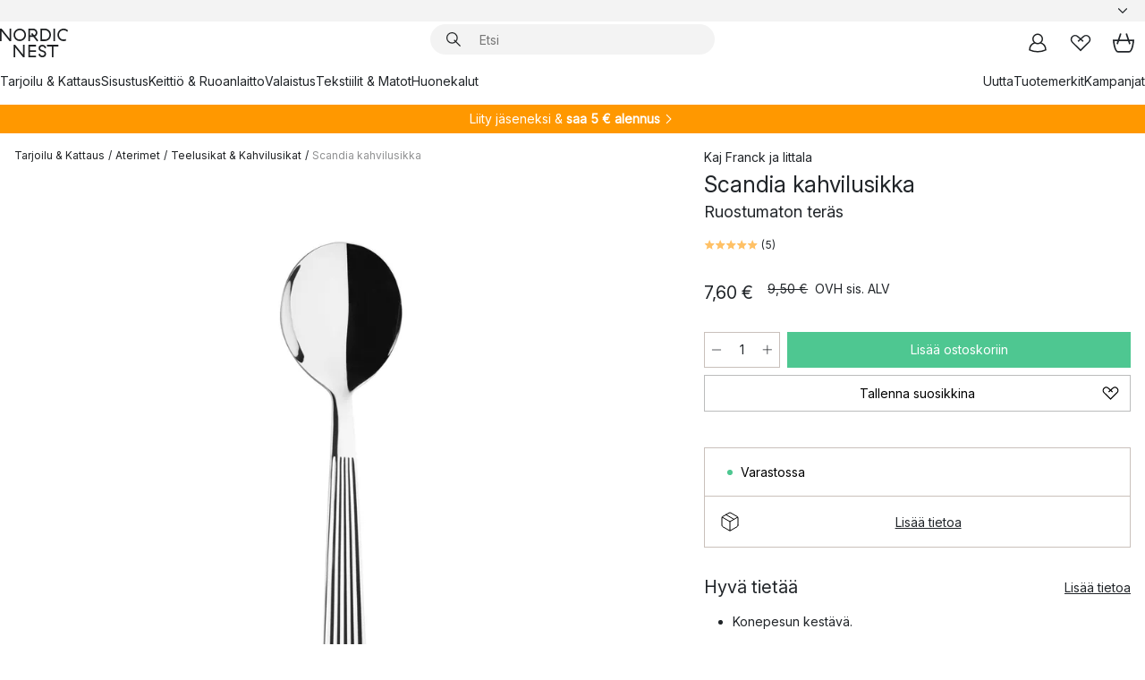

--- FILE ---
content_type: text/html; charset=utf-8
request_url: https://www.nordicnest.fi/tuotemerkit/iittala/scandia-kahvilusikka/
body_size: 66929
content:
<!DOCTYPE html><html lang="fi-FI"><head><script>(function(w,i,g){w[g]=w[g]||[];if(typeof w[g].push=='function')w[g].push(i)})
(window,'GTM-WRL99SXS','google_tags_first_party');</script><script>(function(w,d,s,l){w[l]=w[l]||[];(function(){w[l].push(arguments);})('set', 'developer_id.dY2E1Nz', true);
		var f=d.getElementsByTagName(s)[0],
		j=d.createElement(s);j.async=true;j.src='/securemetrics/';
		f.parentNode.insertBefore(j,f);
		})(window,document,'script','dataLayer');</script><meta name="viewport" content="width=device-width, initial-scale=1"/><link rel="preload" as="image" imageSrcSet="/assets/blobs/iittala-scandia-kahvilusikka-ruostumaton-teras/47308-01-01-31c4cbd8ed.jpg?preset=medium 960w,/assets/blobs/iittala-scandia-kahvilusikka-ruostumaton-teras/47308-01-01-31c4cbd8ed.jpg?preset=medium&amp;dpr=1.5 1440w,/assets/blobs/iittala-scandia-kahvilusikka-ruostumaton-teras/47308-01-01-31c4cbd8ed.jpg?preset=medium&amp;dpr=2 1920w" imageSizes="40vw"/><script type="module" src="/static/runtime.1c6cd4d0e538c820.js" async=""></script><script type="module" src="/static/main.1e5554d967e43fd3.js" async=""></script><script type="module" src="/static/vendor.7f95a0690cc7c913.js" async=""></script><meta name="theme-color" content="#000"/><title>Scandia kahvilusikka merkiltä Iittala - NordicNest.fi</title><meta data-excite="true" name="description" content="Osta Scandia kahvilusikka tuotemerkiltä Iittala sivustoltamme Nordic Nest ✓ Ilmainen toimitus yli 89 €* tilauksille ✓ 30 päivän avoin kauppa"/><meta data-excite="true" property="og:description" content="Osta Scandia kahvilusikka tuotemerkiltä Iittala sivustoltamme Nordic Nest ✓ Ilmainen toimitus yli 89 €* tilauksille ✓ 30 päivän avoin kauppa"/><meta data-excite="true" property="og:image" content="/assets/blobs/iittala-scandia-kahvilusikka-ruostumaton-teras/47308-01-01-31c4cbd8ed.jpg"/><link rel="canonical" href="https://www.nordicnest.fi/tuotemerkit/iittala/scandia-kahvilusikka/" data-excite="true"/><link rel="og:url" href="https://www.nordicnest.fi/tuotemerkit/iittala/scandia-kahvilusikka/" data-excite="true"/><link rel="manifest" href="/webappmanifest" crossorigin="use-credentials"/></head><script type="text/javascript">window.dataLayer = window.dataLayer || [];

            function gtag(){ dataLayer.push(arguments); }
            
            // Set default consent to 'denied' as a placeholder
            
            // Determine actual values based on customer's own requirements
            
            gtag('consent', 'default', {
            
            'ad_storage': 'denied',
            
            'ad_user_data': 'denied',
            
            'ad_personalization': 'denied',
            
            'analytics_storage': 'denied',
            
            'wait_for_update': 500
            
            });
            
            gtag('set', 'ads_data_redaction', true);</script><script id="CookieConsent" type="text/javascript" data-culture="FI" src="https://policy.app.cookieinformation.com/uc.js" data-gcm-version="2.0"></script><link rel="stylesheet" href="/static/main.ce45a92616384d33.css"/><link rel="stylesheet" href="/static/vendor.c7c4a3e591ac7730.css"/><script>(function(w,d,s,l,i){w[l]=w[l]||[];w[l].push({'gtm.start':
new Date().getTime(),event:'gtm.js'});var f=d.getElementsByTagName(s)[0],
j=d.createElement(s),dl=l!='dataLayer'?'&l='+l:'';j.defer=true;j.src=
'https://www.googletagmanager.com/gtm.js?id='+i+dl;f.parentNode.insertBefore(j,f);
})(window,document,'script','dataLayer','GTM-WRL99SXS');</script><script>document.addEventListener('load',function(e) {  if (e.target instanceof HTMLImageElement){ e.target.style.opacity = '1'}},{ capture: true });</script><div id="container"><style data-glitz="">.a{color:inherit}.b{background-color:#F3F3F3}</style><div class="a b"><style data-glitz="">.c{z-index:6}.d{height:24px}.e{position:relative}.f{align-items:center;-webkit-box-align:center}.g{grid-template-columns:1fr auto 1fr;-ms-grid-columns:1fr auto 1fr}.h{grid-template-areas:"left center right"}.i{display:-ms-grid;display:grid}.k{width:100%}.o{padding-right:16px}.p{padding-left:16px}@media (min-width: 1281px){.j{height:30px}.l{max-width:1440px}.m{margin-right:auto}.n{margin-left:auto}.q{padding-right:40px}.r{padding-left:40px}}</style><div class="c d e f g h i j k l m n o p q r"><style data-glitz="">.s{max-width:500px}.t{justify-content:center;-webkit-box-pack:center}.u{height:inherit}.v{display:-webkit-box;display:-moz-box;display:-ms-flexbox;display:-webkit-flex;display:flex}.w{grid-area:center}</style><div class="s k t u v w e"><style data-glitz="">.x{gap:8px}.y{font-size:12px}.z{pointer-events:none}.a0{will-change:transform, opacity}.a1{transform:translateY(50%)}.a2{bottom:0}.a3{position:absolute}.a4{opacity:0}</style><div class="a x y t f v u z a0 a1 a2 a3 a4"><style data-glitz="">.a5{width:24px}.a6{color:#ff9800}.a7{min-width:1.5em}.a8{min-height:1.5em}.a9{display:block}</style><svg xmlns="http://www.w3.org/2000/svg" fill="none" stroke="currentColor" stroke-linecap="square" stroke-width="1.5" viewBox="0 0 24 24" class="d a5 a6 a7 a8 a9"><path d="m4.5 11.25 5.25 5.25 9-9"></path></svg><style data-glitz="">.aa{white-space:nowrap}.ab{margin-bottom:0}.ae{line-height:1.7142857142857142}@media (min-width: 1281px){.ac{margin-bottom:0}}</style><p class="aa y ab ac ae">★ ★ ★ ★ ★ 4.5 / 5 TRUSTPILOT</p></div><div class="a x y t f v u z a0 a1 a2 a3 a4"><svg xmlns="http://www.w3.org/2000/svg" fill="none" stroke="currentColor" stroke-linecap="square" stroke-width="1.5" viewBox="0 0 24 24" class="d a5 a6 a7 a8 a9"><path d="m4.5 11.25 5.25 5.25 9-9"></path></svg><p class="aa y ab ac ae"><span>3</span><span>0 PÄIVÄN PALAUTUSOIKEUS </span></p></div><div class="a x y t f v u z a0 a1 a2 a3 a4"><svg xmlns="http://www.w3.org/2000/svg" fill="none" stroke="currentColor" stroke-linecap="square" stroke-width="1.5" viewBox="0 0 24 24" class="d a5 a6 a7 a8 a9"><path d="m4.5 11.25 5.25 5.25 9-9"></path></svg><p class="aa y ab ac ae">ILMAINEN TOIMITUS YLI 79€ TILAUKSILLE</p></div><div class="a x y t f v u z a0 a1 a2 a3 a4"><svg xmlns="http://www.w3.org/2000/svg" fill="none" stroke="currentColor" stroke-linecap="square" stroke-width="1.5" viewBox="0 0 24 24" class="d a5 a6 a7 a8 a9"><path d="m4.5 11.25 5.25 5.25 9-9"></path></svg><p class="aa y ab ac ae"><style data-glitz="">.ag{text-decoration:underline}.af:hover{text-decoration:underline}.ai:hover{color:inherit}.ah:visited{color:inherit}</style><a class="af ag ah ai a" data-spa-link="true" href="/minun-sivut/asiakasklubi/">LIITY JÄSENEKSI</a><span> - SAA 5 € ALENNUS</span></p></div><div class="a x y t f v u z a0 a1 a2 a3 a4"><svg xmlns="http://www.w3.org/2000/svg" fill="none" stroke="currentColor" stroke-linecap="square" stroke-width="1.5" viewBox="0 0 24 24" class="d a5 a6 a7 a8 a9"><path d="m4.5 11.25 5.25 5.25 9-9"></path></svg><p class="aa y ab ac ae"><a class="af ag ah ai a" data-spa-link="true" href="/minun-sivut/asiakasklubi/">JÄSENENÄ SAAT 2 % BONUSTA KAIKISTA OSTOKSISTA*</a></p></div></div><style data-glitz="">.aj{justify-self:end;-ms-grid-column-align:end}.ak{grid-area:right}.al{height:100%}.am{font-size:14px}.an{text-transform:capitalize}.ao{flex-direction:column;-webkit-box-orient:vertical;-webkit-box-direction:normal}</style><div value="fi-FI" options="" class="aj ak al am an ao v"><input type="hidden" value="fi-FI"/><style data-glitz="">.ap{border-bottom-color:transparent}.aq{border-bottom-style:solid}.ar{border-bottom-width:0}.as{border-top-color:transparent}.at{border-top-style:solid}.au{border-top-width:0}.av{border-right-color:transparent}.aw{border-right-style:solid}.ax{border-right-width:0}.ay{border-left-color:transparent}.az{border-left-style:solid}.b0{border-left-width:0}.bd{background-color:transparent}.be{font-weight:bold}.bf{padding-right:0}.bg{padding-left:0}.bh{line-height:24px}.bi{padding-bottom:3px}.bj{padding-top:3px}.bk{z-index:4}.bl{cursor:pointer}.bm{justify-content:space-between;-webkit-box-pack:justify}.bn{user-select:none;-webkit-user-select:none;-ms-user-select:none}.bo{font-variant:inherit}.bp{font-style:inherit}@media (min-width: 1281px){.b1{border-bottom-color:transparent}.b2{border-bottom-style:solid}.b3{border-bottom-width:0}.b4{border-top-color:transparent}.b5{border-top-style:solid}.b6{border-top-width:0}.b7{border-right-color:transparent}.b8{border-right-style:solid}.b9{border-right-width:0}.ba{border-left-color:transparent}.bb{border-left-style:solid}.bc{border-left-width:0}}</style><button id=":Rehc:-button" role="combobox" aria-haspopup="listbox" aria-expanded="false" aria-controls=":Rehc:-listbox" aria-label="Missing translation for selectAnOption" tabindex="0" class="ap aq ar as at au av aw ax ay az b0 b1 b2 b3 b4 b5 b6 b7 b8 b9 ba bb bc bd be bf bg bh y bi bj al bk bl f bm v a bn bo bp"><style data-glitz="">.bq{font-weight:500}.br{overflow:hidden}.bs{text-overflow:ellipsis}</style><span class="al bq k f v br bs aa"></span><style data-glitz="">.bt{margin-left:8px}.bu{flex-shrink:0}.bv{width:1.5em}.bw{height:1.5em}</style><svg xmlns="http://www.w3.org/2000/svg" fill="none" viewBox="0 0 24 24" aria-hidden="true" class="y bt bu bv bw a9"><path stroke="currentColor" stroke-linecap="round" stroke-linejoin="round" stroke-width="1.5" d="m6 9 6 6 6-6"></path></svg></button><style data-glitz="">.bx{z-index:5}</style><div class="bx e"></div></div></div></div><style data-glitz="">.by{z-index:3}.bz{top:-1px}.c0{background-color:#FFFFFF}.c1{position:-webkit-sticky;position:sticky}.c2{height:auto}.c3{align-items:inherit;-webkit-box-align:inherit}</style><header class="by bz c0 c1 c2 c3 ao"><style data-glitz="">@media (min-width: 1281px){.c4{height:66px}}</style><div class="e bm f g i c4 q r k l m n"><style data-glitz="">.c5{justify-self:flex-start}</style><div class="c5 f v"><style data-glitz="">.c7{text-decoration:none}.c6:hover{text-decoration:none}</style><a aria-label="Etusivu" class="ah ai c6 c7 a" data-spa-link="true" href="/tuotemerkit/iittala/scandia-kahvilusikka/"><style data-glitz="">.c8{height:32px}.c9{width:auto}</style><svg xmlns="http://www.w3.org/2000/svg" viewBox="0 0 114.24 48" class="c8 c9 a9"><path d="M87.093 48V29.814h-8.185V27.13h19.078v2.684h-8.215V48Zm-17.823-.239a6.4 6.4 0 0 1-1.92-.8 6.1 6.1 0 0 1-1.637-1.535 7 7 0 0 1-1.115-2.4l2.351-1.253a4.9 4.9 0 0 0 1.458 2.639 4.1 4.1 0 0 0 2.8.91 3.93 3.93 0 0 0 2.559-.776 2.72 2.72 0 0 0 .952-2.236 2.8 2.8 0 0 0-.312-1.386 3 3 0 0 0-.834-.939 4.6 4.6 0 0 0-1.175-.626q-.654-.238-1.369-.478-1.012-.328-2.112-.759A8.4 8.4 0 0 1 66.9 37a5.5 5.5 0 0 1-1.488-1.714 5.06 5.06 0 0 1-.581-2.519 5.5 5.5 0 0 1 .506-2.4 5.15 5.15 0 0 1 1.369-1.774 6 6 0 0 1 2.012-1.093 7.7 7.7 0 0 1 2.4-.372 6.5 6.5 0 0 1 4.167 1.342 7.07 7.07 0 0 1 2.381 3.667l-2.531 1.013a4.5 4.5 0 0 0-1.517-2.563 4.17 4.17 0 0 0-2.559-.775 3.67 3.67 0 0 0-2.649.864 2.83 2.83 0 0 0-.893 2.117 2.5 2.5 0 0 0 .312 1.3 3 3 0 0 0 .863.91 5.8 5.8 0 0 0 1.31.67q.759.284 1.622.581 1.221.417 2.277.88a7 7 0 0 1 1.83 1.133 4.8 4.8 0 0 1 1.221 1.625 5.5 5.5 0 0 1 .446 2.326 6.1 6.1 0 0 1-.5 2.578 5.2 5.2 0 0 1-1.355 1.8 5.5 5.5 0 0 1-1.965 1.058 7.9 7.9 0 0 1-2.345.346 8.6 8.6 0 0 1-1.964-.239ZM38.822 48l-13.3-16.547V48H22.84V27.13h2.678l13.3 16.577V27.13H41.5V48Zm8.905 0V27.13h12.8v2.683H50.406v6.411h10.119v2.683H50.406v6.41h10.119V48Zm14.54-26.453-6.059-7.533h-5.8v6.857h-2.682V0h8.007a7.4 7.4 0 0 1 2.8.522 6.7 6.7 0 0 1 2.217 1.461A6.9 6.9 0 0 1 62.221 4.2a7.2 7.2 0 0 1 .536 2.8 7 7 0 0 1-1 3.757 6.7 6.7 0 0 1-2.693 2.474l5.331 6.6-2.129 1.712ZM50.406 11.33h3.66L52.22 9.022l2.08-1.669 2.976 3.708A4.2 4.2 0 0 0 59.3 9.54a4.23 4.23 0 0 0 .774-2.534 4.35 4.35 0 0 0-.343-1.744 4.3 4.3 0 0 0-.931-1.371A4.2 4.2 0 0 0 57.415 3a4.5 4.5 0 0 0-1.681-.313h-5.328Zm52.406 8.75a10 10 0 0 1-3.259-2.191 10.4 10.4 0 0 1-2.188-3.309 10.6 10.6 0 0 1-.8-4.145 10.6 10.6 0 0 1 .8-4.144 10.4 10.4 0 0 1 2.188-3.309 9.9 9.9 0 0 1 3.273-2.191A10.5 10.5 0 0 1 106.918 0a9.9 9.9 0 0 1 4.048.805 12 12 0 0 1 3.274 2.146l-1.22 2.534a10 10 0 0 0-.9-.833 10.5 10.5 0 0 0-1.768-1.165 7.54 7.54 0 0 0-3.556-.8 7.8 7.8 0 0 0-2.991.567 7.2 7.2 0 0 0-2.4 1.579 7.3 7.3 0 0 0-1.591 2.445 8.35 8.35 0 0 0-.581 3.16 8.35 8.35 0 0 0 .581 3.161 7.3 7.3 0 0 0 1.591 2.444 7.2 7.2 0 0 0 2.4 1.58 7.8 7.8 0 0 0 2.991.567 9.6 9.6 0 0 0 1.859-.179 8.5 8.5 0 0 0 1.98-.686l.476 2.684a17 17 0 0 1-2.262.656 10.37 10.37 0 0 1-6.042-.581Zm-13.054.791V0h2.678v20.87Zm-21.665 0V0h7.143a10.7 10.7 0 0 1 4.107.79 10.2 10.2 0 0 1 3.3 2.176 9.9 9.9 0 0 1 2.188 3.294 10.9 10.9 0 0 1 .789 4.174 10.9 10.9 0 0 1-.789 4.174 10 10 0 0 1-2.185 3.292 10.2 10.2 0 0 1-3.3 2.176 10.7 10.7 0 0 1-4.107.79Zm2.678-2.684h4.464a8.3 8.3 0 0 0 3.081-.566 7.2 7.2 0 0 0 2.44-1.595 7.4 7.4 0 0 0 1.607-2.46 8.3 8.3 0 0 0 .581-3.13 8.2 8.2 0 0 0-.581-3.116 7.26 7.26 0 0 0-4.047-4.055 8.1 8.1 0 0 0-3.081-.581h-4.464ZM15.982 20.87 2.678 4.323V20.87H0V0h2.678l13.3 16.577V0h2.678v20.87Zm13.074-.791a9.96 9.96 0 0 1-5.491-5.5 10.8 10.8 0 0 1-.789-4.145 10.8 10.8 0 0 1 .789-4.144 9.95 9.95 0 0 1 5.491-5.5A10.7 10.7 0 0 1 33.194 0a10.85 10.85 0 0 1 4.152.791 9.9 9.9 0 0 1 3.3 2.19 10.2 10.2 0 0 1 2.173 3.31 10.8 10.8 0 0 1 .789 4.144 10.8 10.8 0 0 1-.789 4.145 10.2 10.2 0 0 1-2.173 3.309 9.9 9.9 0 0 1-3.3 2.191 10.8 10.8 0 0 1-4.152.79 10.7 10.7 0 0 1-4.138-.791M30.1 3.264a7.19 7.19 0 0 0-4.063 4.07 8.2 8.2 0 0 0-.58 3.1 8.2 8.2 0 0 0 .58 3.1A7.18 7.18 0 0 0 30.1 17.6a8.53 8.53 0 0 0 6.191 0 7.18 7.18 0 0 0 4.063-4.069 8.2 8.2 0 0 0 .581-3.1 8.2 8.2 0 0 0-.581-3.1 7.19 7.19 0 0 0-4.063-4.07 8.53 8.53 0 0 0-6.191 0Z" style="fill:#1e2022"></path></svg></a></div><style data-glitz="">.ca{transition-timing-function:ease-out}.cb{transition-duration:200ms}.cc{transition-property:background, box-shadow;-webkit-transition-property:background, box-shadow;-moz-transition-property:background, box-shadow}.cd{z-index:1}@media (min-width: 1281px){.ce{width:400px}.cf{align-items:center;-webkit-box-align:center}}</style><form role="search" class="ca cb cc k e cd v ce cf" action=""><style data-glitz="">.cg{border-bottom-width:thin}.ch{border-top-width:thin}.ci{border-right-width:thin}.cj{border-left-width:thin}.ck{height:34px}.cl{border-radius:50px}.cq{transition-property:background-color;-webkit-transition-property:background-color;-moz-transition-property:background-color}@media (max-width: 1280px){.cm{border-bottom-color:transparent}.cn{margin-bottom:8px}.co{margin-right:12px}.cp{margin-left:12px}}</style><div class="b aq ap cg at as ch aw av ci az ay cj ck cd k f v cl cm cn co cp ca cb cq"><style data-glitz="">.cr{padding-bottom:0}.cs{padding-top:0}.ct{border-radius:0}.cu{text-transform:initial}.d1{font-size:16px}.d2{transition-property:color, background, opacity, border-color;-webkit-transition-property:color, background, opacity, border-color;-moz-transition-property:color, background, opacity, border-color}.d3{border-bottom-width:1px}.d4{border-top-width:1px}.d5{border-right-width:1px}.d6{border-left-width:1px}@media (hover: hover){.cv:hover{border-bottom-color:transparent}.cw:hover{border-top-color:transparent}.cx:hover{border-right-color:transparent}.cy:hover{border-left-color:transparent}.cz:hover{background-color:transparent}.d0:hover{color:inherit}}</style><button tabindex="0" type="submit" aria-label="Hae" data-test-id="quick-search-btn" class="bt cr cs bf bg bu ct a bd cu f t v cv cw cx cy cz d0 bh d1 ca cb d2 ap aq d3 as at d4 av aw d5 ay az d6 bn bo bp"><style data-glitz="">.d7{margin-bottom:8px}.d8{margin-top:8px}.d9{margin-right:8px}.da{height:16px}.db{width:16px}</style><svg xmlns="http://www.w3.org/2000/svg" viewBox="0 0 26.414 26.414" class="d7 d8 d9 bt da db a9"><defs><style>.search_svg__a{fill:none;stroke:#1e2022;stroke-linecap:square;stroke-miterlimit:10;stroke-width:2px}</style></defs><g transform="translate(1 1)"><circle cx="9.5" cy="9.5" r="9.5" class="search_svg__a"></circle><path d="m14 14 10 10" class="search_svg__a"></path></g></svg></button><style data-glitz="">.dd{flex-grow:1;-webkit-box-flex:1}.dj{border-bottom-style:none}.dk{border-top-style:none}.dl{border-right-style:none}.dm{border-left-style:none}.dn{padding-left:12px}.dc::-webkit-search-cancel-button{display:none}.de:focus{outline-style:none}.df:focus{border-bottom-style:none}.dg:focus{border-top-style:none}.dh:focus{border-right-style:none}.di:focus{border-left-style:none}</style><input tabindex="0" aria-label="Etsi" aria-disabled="false" role="combobox" type="search" autoComplete="off" aria-autocomplete="list" aria-activedescendant="-1-item-" aria-expanded="false" aria-controls="suggestions" aria-owns="suggestions" placeholder="Etsi" data-test-id="quick-search-input" class="dc dd de df dg dh di dj dk dl dm bd u k dn am" name="q" value=""/><style data-glitz="">.do{visibility:hidden}</style><button type="button" tabindex="0" aria-label="SULJE" class="d9 cr cs bf bg bu do ct a bd cu f t v cv cw cx cy cz d0 bh d1 ca cb d2 ap aq d3 as at d4 av aw d5 ay az d6 bn bo bp"><svg xmlns="http://www.w3.org/2000/svg" viewBox="0 0 32 32" class="d7 d8 d9 bt da db a9"><path fill="none" stroke="currentColor" stroke-linecap="square" stroke-miterlimit="10" stroke-width="2" d="m16 16-8.657 8.656L16 16 7.343 7.343 16 16l8.656-8.657L16 16l8.657 8.657z"></path></svg></button></div><style data-glitz="">.dp{left:12px}.dq{top:40px}.dr{width:calc(100% - 24px)}.ds{border-radius:16px}.dv{transition-property:border-color, box-shadow;-webkit-transition-property:border-color, box-shadow;-moz-transition-property:border-color, box-shadow}.dw{height:0}.dx{background-color:white}@media (min-width: 1281px){.dt{left:0}.du{width:100%}}</style><div class="dp dq dr a3 ar aq ap au at as ax aw av b0 az ay ds dt du ca cb dv dw br dx b6"><style data-glitz="">.dy{padding-bottom:16px}.dz{padding-top:8px}</style><div class="dy dz"></div></div></form><style data-glitz="">.e0{justify-self:flex-end}</style><div class="e0 f v"><style data-glitz="">.e1{padding-bottom:11px}.e2{padding-top:11px}.e3{padding-right:11px}.e4{padding-left:11px}</style><a aria-label="Minun sivut" data-test-id="my-pages-button" class="ct a bd cu f t v cv cw cx cy cz d0 bh d1 e1 e2 e3 e4 ca cb d2 ap aq d3 as at d4 av aw d5 ay az d6 ai c6 c7" data-spa-link="true" href=""><svg xmlns="http://www.w3.org/2000/svg" viewBox="0 0 32 32" data-test-id="my-pages-link" class="bv bw a9"><defs><style>.user_svg__a{fill:none;stroke:#1e2022;stroke-miterlimit:10;stroke-width:2px}</style></defs><circle cx="7" cy="7" r="7" class="user_svg__a" transform="translate(9 3)"></circle><path d="M12.007 15.645A11.44 11.44 0 0 0 4 26.375 27 27 0 0 0 16 29a27 27 0 0 0 12-2.625 11.44 11.44 0 0 0-8-10.73" class="user_svg__a"></path></svg></a><style data-glitz="">.e5{overflow:visible}</style><a aria-label="Omat suosikit" class="e5 e ct a bd cu f t v cv cw cx cy cz d0 bh d1 e1 e2 e3 e4 ca cb d2 ap aq d3 as at d4 av aw d5 ay az d6 ai c6 c7" data-spa-link="true" href=""><svg xmlns="http://www.w3.org/2000/svg" fill="none" viewBox="0 0 32 32" data-test-id="my-wishlist-link" class="bv bw a9"><path stroke="currentColor" stroke-linecap="square" stroke-miterlimit="10" stroke-width="2" d="m13 13 7.071-6.317a5.866 5.866 0 0 1 8.225 0 5.7 5.7 0 0 1 0 8.127L15.959 27 3.7 14.81a5.7 5.7 0 0 1 0-8.127 5.866 5.866 0 0 1 8.225 0S16.582 10.533 19 13"></path></svg></a><button aria-label="Ostoskori" title="Ostoskassissasi on 0 tavaraa" data-test-id="header-cart-icon" class="e5 e ct a bd cu f t v cv cw cx cy cz d0 bh d1 e1 e2 e3 e4 ca cb d2 ap aq d3 as at d4 av aw d5 ay az d6 bn bo bp"><svg xmlns="http://www.w3.org/2000/svg" fill="none" viewBox="0 0 28.138 25.265" data-test-id="minicart-link" class="bv bw a9"><g stroke="currentColor" stroke-linecap="square" stroke-miterlimit="10" stroke-width="2"><path d="m18.069 1.265 4 12M10.069 1.265l-4 12M1.069 9.265h26s-1 15-6 15h-14c-5 0-6-15-6-15Z"></path></g></svg></button></div></div><style data-glitz="">.e6{min-height:44px}</style><nav class="e6 k dy dz"><div class="bm v q r k l m n"><style data-glitz="">.e7{gap:24px}.e8{list-style:none}.e9{margin-top:0}.ea{margin-right:0}.eb{margin-left:0}</style><ul class="e7 v e8 cr cs bf bg ab e9 ea eb"><li><a data-test-id="product-category-tabs" class="af aa a9 bq am ah ai c7 a" data-spa-link="true" href="/tarjoilu--kattaus/">Tarjoilu &amp; Kattaus</a></li><li><a data-test-id="product-category-tabs" class="af aa a9 bq am ah ai c7 a" data-spa-link="true" href="/sisustus/">Sisustus</a></li><li><a data-test-id="product-category-tabs" class="af aa a9 bq am ah ai c7 a" data-spa-link="true" href="/keittio--ruoanlaitto/">Keittiö &amp; Ruoanlaitto</a></li><li><a data-test-id="product-category-tabs" class="af aa a9 bq am ah ai c7 a" data-spa-link="true" href="/valaistus/">Valaistus</a></li><li><a data-test-id="product-category-tabs" class="af aa a9 bq am ah ai c7 a" data-spa-link="true" href="/tekstiilit--matot/">Tekstiilit &amp; Matot</a></li><li><a data-test-id="product-category-tabs" class="af aa a9 bq am ah ai c7 a" data-spa-link="true" href="/huonekalut/">Huonekalut</a></li></ul><ul class="e7 v e8 cr cs bf bg ab e9 ea eb"><li><a class="bq af aa a9 am ah ai c7 a" data-spa-link="true" href="/uutta/">Uutta</a></li><li><a class="bq af aa a9 am ah ai c7 a" data-spa-link="true" href="/tuotemerkit/">Tuotemerkit</a></li><li><a class="bq af aa a9 am ah ai c7 a" data-spa-link="true" href="/kampanjat/">Kampanjat</a></li></ul></div></nav></header><div style="display:contents"><style data-glitz="">.ee{width:440px}.ef{top:0}.eg{left:100%}.eh{will-change:transform}.ei{max-width:100%}.ej{position:fixed}@media (min-width: 1281px){.ec{display:none}.ed{width:auto}}</style><div class="c0 br ec ed ee a2 ef eg eh ei ao v ej"><style data-glitz="">.ek{padding-bottom:4px}.el{padding-top:4px}</style><div class="ek el a9 e"><style data-glitz="">.em{transform:translate(-50%, -50%)}.en{top:50%}.eo{left:50%}</style><svg xmlns="http://www.w3.org/2000/svg" viewBox="0 0 114.24 48" class="em en eo a3 c8 c9 a9"><path d="M87.093 48V29.814h-8.185V27.13h19.078v2.684h-8.215V48Zm-17.823-.239a6.4 6.4 0 0 1-1.92-.8 6.1 6.1 0 0 1-1.637-1.535 7 7 0 0 1-1.115-2.4l2.351-1.253a4.9 4.9 0 0 0 1.458 2.639 4.1 4.1 0 0 0 2.8.91 3.93 3.93 0 0 0 2.559-.776 2.72 2.72 0 0 0 .952-2.236 2.8 2.8 0 0 0-.312-1.386 3 3 0 0 0-.834-.939 4.6 4.6 0 0 0-1.175-.626q-.654-.238-1.369-.478-1.012-.328-2.112-.759A8.4 8.4 0 0 1 66.9 37a5.5 5.5 0 0 1-1.488-1.714 5.06 5.06 0 0 1-.581-2.519 5.5 5.5 0 0 1 .506-2.4 5.15 5.15 0 0 1 1.369-1.774 6 6 0 0 1 2.012-1.093 7.7 7.7 0 0 1 2.4-.372 6.5 6.5 0 0 1 4.167 1.342 7.07 7.07 0 0 1 2.381 3.667l-2.531 1.013a4.5 4.5 0 0 0-1.517-2.563 4.17 4.17 0 0 0-2.559-.775 3.67 3.67 0 0 0-2.649.864 2.83 2.83 0 0 0-.893 2.117 2.5 2.5 0 0 0 .312 1.3 3 3 0 0 0 .863.91 5.8 5.8 0 0 0 1.31.67q.759.284 1.622.581 1.221.417 2.277.88a7 7 0 0 1 1.83 1.133 4.8 4.8 0 0 1 1.221 1.625 5.5 5.5 0 0 1 .446 2.326 6.1 6.1 0 0 1-.5 2.578 5.2 5.2 0 0 1-1.355 1.8 5.5 5.5 0 0 1-1.965 1.058 7.9 7.9 0 0 1-2.345.346 8.6 8.6 0 0 1-1.964-.239ZM38.822 48l-13.3-16.547V48H22.84V27.13h2.678l13.3 16.577V27.13H41.5V48Zm8.905 0V27.13h12.8v2.683H50.406v6.411h10.119v2.683H50.406v6.41h10.119V48Zm14.54-26.453-6.059-7.533h-5.8v6.857h-2.682V0h8.007a7.4 7.4 0 0 1 2.8.522 6.7 6.7 0 0 1 2.217 1.461A6.9 6.9 0 0 1 62.221 4.2a7.2 7.2 0 0 1 .536 2.8 7 7 0 0 1-1 3.757 6.7 6.7 0 0 1-2.693 2.474l5.331 6.6-2.129 1.712ZM50.406 11.33h3.66L52.22 9.022l2.08-1.669 2.976 3.708A4.2 4.2 0 0 0 59.3 9.54a4.23 4.23 0 0 0 .774-2.534 4.35 4.35 0 0 0-.343-1.744 4.3 4.3 0 0 0-.931-1.371A4.2 4.2 0 0 0 57.415 3a4.5 4.5 0 0 0-1.681-.313h-5.328Zm52.406 8.75a10 10 0 0 1-3.259-2.191 10.4 10.4 0 0 1-2.188-3.309 10.6 10.6 0 0 1-.8-4.145 10.6 10.6 0 0 1 .8-4.144 10.4 10.4 0 0 1 2.188-3.309 9.9 9.9 0 0 1 3.273-2.191A10.5 10.5 0 0 1 106.918 0a9.9 9.9 0 0 1 4.048.805 12 12 0 0 1 3.274 2.146l-1.22 2.534a10 10 0 0 0-.9-.833 10.5 10.5 0 0 0-1.768-1.165 7.54 7.54 0 0 0-3.556-.8 7.8 7.8 0 0 0-2.991.567 7.2 7.2 0 0 0-2.4 1.579 7.3 7.3 0 0 0-1.591 2.445 8.35 8.35 0 0 0-.581 3.16 8.35 8.35 0 0 0 .581 3.161 7.3 7.3 0 0 0 1.591 2.444 7.2 7.2 0 0 0 2.4 1.58 7.8 7.8 0 0 0 2.991.567 9.6 9.6 0 0 0 1.859-.179 8.5 8.5 0 0 0 1.98-.686l.476 2.684a17 17 0 0 1-2.262.656 10.37 10.37 0 0 1-6.042-.581Zm-13.054.791V0h2.678v20.87Zm-21.665 0V0h7.143a10.7 10.7 0 0 1 4.107.79 10.2 10.2 0 0 1 3.3 2.176 9.9 9.9 0 0 1 2.188 3.294 10.9 10.9 0 0 1 .789 4.174 10.9 10.9 0 0 1-.789 4.174 10 10 0 0 1-2.185 3.292 10.2 10.2 0 0 1-3.3 2.176 10.7 10.7 0 0 1-4.107.79Zm2.678-2.684h4.464a8.3 8.3 0 0 0 3.081-.566 7.2 7.2 0 0 0 2.44-1.595 7.4 7.4 0 0 0 1.607-2.46 8.3 8.3 0 0 0 .581-3.13 8.2 8.2 0 0 0-.581-3.116 7.26 7.26 0 0 0-4.047-4.055 8.1 8.1 0 0 0-3.081-.581h-4.464ZM15.982 20.87 2.678 4.323V20.87H0V0h2.678l13.3 16.577V0h2.678v20.87Zm13.074-.791a9.96 9.96 0 0 1-5.491-5.5 10.8 10.8 0 0 1-.789-4.145 10.8 10.8 0 0 1 .789-4.144 9.95 9.95 0 0 1 5.491-5.5A10.7 10.7 0 0 1 33.194 0a10.85 10.85 0 0 1 4.152.791 9.9 9.9 0 0 1 3.3 2.19 10.2 10.2 0 0 1 2.173 3.31 10.8 10.8 0 0 1 .789 4.144 10.8 10.8 0 0 1-.789 4.145 10.2 10.2 0 0 1-2.173 3.309 9.9 9.9 0 0 1-3.3 2.191 10.8 10.8 0 0 1-4.152.79 10.7 10.7 0 0 1-4.138-.791M30.1 3.264a7.19 7.19 0 0 0-4.063 4.07 8.2 8.2 0 0 0-.58 3.1 8.2 8.2 0 0 0 .58 3.1A7.18 7.18 0 0 0 30.1 17.6a8.53 8.53 0 0 0 6.191 0 7.18 7.18 0 0 0 4.063-4.069 8.2 8.2 0 0 0 .581-3.1 8.2 8.2 0 0 0-.581-3.1 7.19 7.19 0 0 0-4.063-4.07 8.53 8.53 0 0 0-6.191 0Z" style="fill:#1e2022"></path></svg><style data-glitz="">.ep{float:right}</style><button class="ep ct a bd cu f t v cv cw cx cy cz d0 bh d1 e1 e2 e3 e4 ca cb d2 ap aq d3 as at d4 av aw d5 ay az d6 br e bn bo bp"><svg xmlns="http://www.w3.org/2000/svg" viewBox="0 0 32 32" class="bv bw a9"><path fill="none" stroke="currentColor" stroke-linecap="square" stroke-miterlimit="10" stroke-width="2" d="m16 16-8.657 8.656L16 16 7.343 7.343 16 16l8.656-8.657L16 16l8.657 8.657z"></path></svg></button></div><style data-glitz="">.eq{grid-template-columns:repeat(2, 1fr);-ms-grid-columns:repeat(2, 1fr)}</style><div class="eq i"><style data-glitz="">.es{padding-bottom:12px}.et{padding-top:12px}.eu{transition-duration:300ms}.ev{padding-right:23px}.ew{padding-left:23px}.ex{color:black}.f4{border-bottom-color:#bbbcbc}.f5{border-top-color:#bbbcbc}.f6{border-right-color:#bbbcbc}.f7{border-left-color:#bbbcbc}.er:focus-visible{outline-offset:-2px}@media (hover: hover){.ey:hover{border-bottom-color:#bbbcbc}.ez:hover{border-top-color:#bbbcbc}.f0:hover{border-right-color:#bbbcbc}.f1:hover{border-left-color:#bbbcbc}.f2:hover{background-color:#f5f5f5}.f3:hover{color:black}}</style><button class="c0 er es et ar au ax b0 cu cq eu bq am f t v bh ev ew ct ex ey ez f0 f1 f2 f3 ca f4 aq f5 at f6 aw f7 az bn bo bp">Tuotteet</button><style data-glitz="">.f8{background-color:#ebebeb}</style><button class="f8 er es et ar au ax b0 cu cq eu bq am f t v bh ev ew ct ex ey ez f0 f1 f2 f3 ca f4 aq f5 at f6 aw f7 az bn bo bp">Muut</button></div><style data-glitz="">.f9{overflow-x:hidden}</style><nav class="al f9 e dd"><style data-glitz="">.fa{will-change:opacity, transform}</style><div class="fa ao v a2 ef al k a3"><style data-glitz="">.fb{overflow-y:auto}.fc{-webkit-overflow-scrolling:touch}</style><ul class="fb fc e8 cr cs bf bg ab e9 ea eb"><style data-glitz="">@media (max-width: 1280px){.fd{border-bottom-style:solid}.fe{border-bottom-width:1px}.ff{border-bottom-color:#f5f5f5}}</style><li class="fd fe ff"><style data-glitz="">.fg{padding-right:24px}.fh{padding-left:24px}@media (max-width: 1280px){.fi{padding-bottom:16px}.fj{padding-top:16px}.fk{padding-right:24px}.fl{padding-left:24px}.fm{font-size:16px}.fn{font-weight:500}}</style><a data-test-id="sidebar-product-category" class="es et fg fh aa k f bm v fi fj fk fl fm fn ah ai c6 c7 a" data-spa-link="true" href="/tarjoilu--kattaus/">Tarjoilu &amp; Kattaus<style data-glitz="">.fo{transform:rotate(270deg)}</style><svg xmlns="http://www.w3.org/2000/svg" fill="none" viewBox="0 0 24 24" class="y fo bv bw a9"><path fill="currentColor" d="M4.943 9.75 6 8.693l6 6 6-6 1.058 1.057L12 16.808z"></path></svg></a></li><li class="fd fe ff"><a data-test-id="sidebar-product-category" class="es et fg fh aa k f bm v fi fj fk fl fm fn ah ai c6 c7 a" data-spa-link="true" href="/sisustus/">Sisustus<svg xmlns="http://www.w3.org/2000/svg" fill="none" viewBox="0 0 24 24" class="y fo bv bw a9"><path fill="currentColor" d="M4.943 9.75 6 8.693l6 6 6-6 1.058 1.057L12 16.808z"></path></svg></a></li><li class="fd fe ff"><a data-test-id="sidebar-product-category" class="es et fg fh aa k f bm v fi fj fk fl fm fn ah ai c6 c7 a" data-spa-link="true" href="/keittio--ruoanlaitto/">Keittiö &amp; Ruoanlaitto<svg xmlns="http://www.w3.org/2000/svg" fill="none" viewBox="0 0 24 24" class="y fo bv bw a9"><path fill="currentColor" d="M4.943 9.75 6 8.693l6 6 6-6 1.058 1.057L12 16.808z"></path></svg></a></li><li class="fd fe ff"><a data-test-id="sidebar-product-category" class="es et fg fh aa k f bm v fi fj fk fl fm fn ah ai c6 c7 a" data-spa-link="true" href="/valaistus/">Valaistus<svg xmlns="http://www.w3.org/2000/svg" fill="none" viewBox="0 0 24 24" class="y fo bv bw a9"><path fill="currentColor" d="M4.943 9.75 6 8.693l6 6 6-6 1.058 1.057L12 16.808z"></path></svg></a></li><li class="fd fe ff"><a data-test-id="sidebar-product-category" class="es et fg fh aa k f bm v fi fj fk fl fm fn ah ai c6 c7 a" data-spa-link="true" href="/tekstiilit--matot/">Tekstiilit &amp; Matot<svg xmlns="http://www.w3.org/2000/svg" fill="none" viewBox="0 0 24 24" class="y fo bv bw a9"><path fill="currentColor" d="M4.943 9.75 6 8.693l6 6 6-6 1.058 1.057L12 16.808z"></path></svg></a></li><li class="fd fe ff"><a data-test-id="sidebar-product-category" class="es et fg fh aa k f bm v fi fj fk fl fm fn ah ai c6 c7 a" data-spa-link="true" href="/huonekalut/">Huonekalut<svg xmlns="http://www.w3.org/2000/svg" fill="none" viewBox="0 0 24 24" class="y fo bv bw a9"><path fill="currentColor" d="M4.943 9.75 6 8.693l6 6 6-6 1.058 1.057L12 16.808z"></path></svg></a></li><style data-glitz="">.fp{color:#ffffff}.fq{background-color:#6c1519}.fr{margin-bottom:12px}</style><li class="fp fq fr"><style data-glitz="">.fs{padding-right:12px}.fu{gap:16px}.fv{flex-direction:row;-webkit-box-orient:horizontal;-webkit-box-direction:normal}.ft:hover{color:white}</style><a class="es et fs dn ft f fu t fv v al ah c6 c7 a" data-spa-link="true" href="/kampanjat/"><p class="ab am ac ae">Kampanjat</p><svg xmlns="http://www.w3.org/2000/svg" fill="none" viewBox="0 0 24 24" class="fo bv bw a9"><path fill="currentColor" d="M4.943 9.75 6 8.693l6 6 6-6 1.058 1.057L12 16.808z"></path></svg></a></li><style data-glitz="">.fw{padding-bottom:8px}.fx{padding-right:8px}.fy{padding-left:8px}.fz{grid-template-columns:repeat(3, minmax(0, 1fr));-ms-grid-columns:repeat(3, minmax(0, 1fr))}</style><li class="y fw dz fx fy k fz i"><a class="fw dz fs dn ao v f ah ai c6 c7 a" data-spa-link="true" href="/minun-sivut/"><style data-glitz="">.g0{object-fit:contain}.g1{width:28px}.g2{height:28px}.g3{transition-timing-function:ease-in}.g4{transition-property:opacity;-webkit-transition-property:opacity;-moz-transition-property:opacity}</style><img loading="lazy" height="32" width="32" src="/assets/contentful/p7vzp7ftmsr1/6Dv5NcRbiecSL4BHRkLZu2/564403beeebfb0475d7532f96f7e26ee/user.svg" class="g0 g1 g2 g3 cb g4 a4 ei"/><style data-glitz="">.g5{text-align:center}.g6{margin-top:12px}</style><div class="g5 g6 bs br aa c7">Omat sivut</div></a><a class="fw dz fs dn ao v f ah ai c6 c7 a" data-spa-link="true" href="/omat-suosikit/"><img loading="lazy" alt="" height="24" width="25" src="/assets/contentful/p7vzp7ftmsr1/4BCENhWV3QUyH3fOxk0HMK/cf76b3bf637272b8940f43ff998b27d2/heart_icon.svg" class="g0 g1 g2 g3 cb g4 a4 ei"/><div class="g5 g6 bs br aa c7">Omat suosikit</div></a><a class="fw dz fs dn ao v f ah ai c6 c7 a" data-spa-link="true" href="/asiakaspalvelu/"><img loading="lazy" height="26" width="28" src="/assets/contentful/p7vzp7ftmsr1/5U7VZK0g3BGd1pAhnnxh4F/cb81a86a5837bf258e89a7d3d9bd309c/nn-icon-service_2.svg" class="g0 g1 g2 g3 cb g4 a4 ei"/><div class="g5 g6 bs br aa c7">Asiakaspalvelu</div></a></li></ul></div><div class="fa ao v a2 ef al k a3"><ul class="fb fc e8 cr cs bf bg ab e9 ea eb"><li class="fd fe ff"><a data-test-id="sidebar-product-category" class="es et fg fh aa k f bm v fi fj fk fl fm fn ah ai c6 c7 a" data-spa-link="true" href="/uutta/">Uutta</a></li><li class="fd fe ff"><a data-test-id="sidebar-product-category" class="es et fg fh aa k f bm v fi fj fk fl fm fn ah ai c6 c7 a" data-spa-link="true" href="/tuotemerkit/">Tuotemerkit</a></li><li class="fd fe ff"><a data-test-id="sidebar-product-category" class="es et fg fh aa k f bm v fi fj fk fl fm fn ah ai c6 c7 a" data-spa-link="true" href="/kampanjat/">Kampanjat</a></li><li class="fd fe ff"><a data-test-id="sidebar-product-category" class="es et fg fh aa k f bm v fi fj fk fl fm fn ah ai c6 c7 a" data-spa-link="true" href="/inspiraatio-vinkit/">Inspiraatio &amp; vinkit<svg xmlns="http://www.w3.org/2000/svg" fill="none" viewBox="0 0 24 24" class="y fo bv bw a9"><path fill="currentColor" d="M4.943 9.75 6 8.693l6 6 6-6 1.058 1.057L12 16.808z"></path></svg></a></li><li class="fd fe ff"><a data-test-id="sidebar-product-category" class="es et fg fh aa k f bm v fi fj fk fl fm fn ah ai c6 c7 a" data-spa-link="true" href="/huone/">Huone<svg xmlns="http://www.w3.org/2000/svg" fill="none" viewBox="0 0 24 24" class="y fo bv bw a9"><path fill="currentColor" d="M4.943 9.75 6 8.693l6 6 6-6 1.058 1.057L12 16.808z"></path></svg></a></li><li class="fd fe ff"><a data-test-id="sidebar-product-category" class="es et fg fh aa k f bm v fi fj fk fl fm fn ah ai c6 c7 a" data-spa-link="true" href="/lahjavinkkeja/">Lahjavinkkejä</a></li><li class="fd fe ff"><a data-test-id="sidebar-product-category" class="es et fg fh aa k f bm v fi fj fk fl fm fn ah ai c6 c7 a" data-spa-link="true" href="/a-o/muumikauppa/">Muumikauppa</a></li><li class="fd fe ff"><a data-test-id="sidebar-product-category" class="es et fg fh aa k f bm v fi fj fk fl fm fn ah ai c6 c7 a" data-spa-link="true" href="/Bestseller/">Bestseller</a></li><li class="fd fe ff"><a data-test-id="sidebar-product-category" class="es et fg fh aa k f bm v fi fj fk fl fm fn ah ai c6 c7 a" data-spa-link="true" href="/minun-sivut/asiakasklubi/">Asiakasklubi</a></li><li class="fp fq fr"><a class="es et fs dn ft f fu t fv v al ah c6 c7 a" data-spa-link="true" href="/kampanjat/"><p class="ab am ac ae">Kampanjat</p><svg xmlns="http://www.w3.org/2000/svg" fill="none" viewBox="0 0 24 24" class="fo bv bw a9"><path fill="currentColor" d="M4.943 9.75 6 8.693l6 6 6-6 1.058 1.057L12 16.808z"></path></svg></a></li><li class="y fw dz fx fy k fz i"><a class="fw dz fs dn ao v f ah ai c6 c7 a" data-spa-link="true" href="/minun-sivut/"><img loading="lazy" height="32" width="32" src="/assets/contentful/p7vzp7ftmsr1/6Dv5NcRbiecSL4BHRkLZu2/564403beeebfb0475d7532f96f7e26ee/user.svg" class="g0 g1 g2 g3 cb g4 a4 ei"/><div class="g5 g6 bs br aa c7">Omat sivut</div></a><a class="fw dz fs dn ao v f ah ai c6 c7 a" data-spa-link="true" href="/omat-suosikit/"><img loading="lazy" alt="" height="24" width="25" src="/assets/contentful/p7vzp7ftmsr1/4BCENhWV3QUyH3fOxk0HMK/cf76b3bf637272b8940f43ff998b27d2/heart_icon.svg" class="g0 g1 g2 g3 cb g4 a4 ei"/><div class="g5 g6 bs br aa c7">Omat suosikit</div></a><a class="fw dz fs dn ao v f ah ai c6 c7 a" data-spa-link="true" href="/asiakaspalvelu/"><img loading="lazy" height="26" width="28" src="/assets/contentful/p7vzp7ftmsr1/5U7VZK0g3BGd1pAhnnxh4F/cb81a86a5837bf258e89a7d3d9bd309c/nn-icon-service_2.svg" class="g0 g1 g2 g3 cb g4 a4 ei"/><div class="g5 g6 bs br aa c7">Asiakaspalvelu</div></a></li></ul></div></nav><div class="es et o p f8 bm v"><style data-glitz="">.g7{text-transform:none}</style><a data-test-id="mobile-menu-my-pages-button" class="g7 x bg fw dz ct a bd f t v cv cw cx cy cz d0 bh y e3 ca cb d2 ap aq d3 as at d4 av aw d5 ay az d6 ai c6 c7" data-spa-link="true" href=""><svg xmlns="http://www.w3.org/2000/svg" viewBox="0 0 32 32" class="bv bw a9"><defs><style>.user_svg__a{fill:none;stroke:#1e2022;stroke-miterlimit:10;stroke-width:2px}</style></defs><circle cx="7" cy="7" r="7" class="user_svg__a" transform="translate(9 3)"></circle><path d="M12.007 15.645A11.44 11.44 0 0 0 4 26.375 27 27 0 0 0 16 29a27 27 0 0 0 12-2.625 11.44 11.44 0 0 0-8-10.73" class="user_svg__a"></path></svg><span class="d1">Kirjaudu sisään</span></a><style data-glitz="">.g8{display:-webkit-inline-box;display:-moz-inline-box;display:-ms-inline-flexbox;display:-webkit-inline-flex;display:inline-flex}</style><div class="y f g8 e"><style data-glitz="">.g9{min-width:100%}.ga{padding-bottom:7px}.gb{padding-top:7px}.gd{background-color:transparent;background-color:initial}.ge{font-weight:inherit}.gf{font-family:inherit}.gg{appearance:none;-webkit-appearance:none;-moz-appearance:none;-ms-appearance:none}.gc:focus{outline-width:0}</style><select class="y fg g9 bh ga gb ew de gc gd ar au ax b0 a ge bo bp gf gg"></select><style data-glitz="">.gh{right:0}</style><svg xmlns="http://www.w3.org/2000/svg" fill="none" viewBox="0 0 24 24" class="z gh a3 bv bw a9"><path fill="currentColor" d="M4.943 9.75 6 8.693l6 6 6-6 1.058 1.057L12 16.808z"></path></svg></div></div></div></div><div style="display:contents"><style data-glitz="">.gj{background-color:#FF9800}.gi:hover{color:#ffffff}</style><div class="gi fp gj ek el fx fy"><style data-glitz="">@media (min-width: 769px){.gk{max-width:1600px}.gl{margin-right:auto}.gm{margin-left:auto}}</style><div class="g3 cb g4 u t fv f v k gk gl gm"><style data-glitz="">.go{text-decoration-line:none;-webkit-text-decoration-line:none}.gn:hover{text-decoration-line:underline;-webkit-text-decoration-line:underline}</style><a class="gn x f v go am ah ai c6 c7 a" data-spa-link="true" href="/minun-sivut/asiakasklubi/"><style data-glitz="">@media (max-width: 1280px){.gp{text-align:center}.gq{margin-bottom:0}}</style><p class="ab gp gq ac ae am"><span>Liity jäseneksi &amp; </span><b>saa 5 € alennus</b></p><svg xmlns="http://www.w3.org/2000/svg" fill="none" viewBox="0 0 24 24" class="bu y fo bv bw a9"><path fill="currentColor" d="M4.943 9.75 6 8.693l6 6 6-6 1.058 1.057L12 16.808z"></path></svg></a></div></div></div><div></div><style data-glitz="">@media (max-width: 1280px){.gr{grid-template-columns:1.5fr 1fr;-ms-grid-columns:1.5fr 1fr}.gs{padding-right:0}.gt{padding-left:0}.gu{grid-column-gap:8px}}@media (min-width: 769px){.gv{align-items:start;-webkit-box-align:start}.gw{grid-row-gap:60px}.gx{display:-ms-grid;display:grid}}@media (min-width: 1281px){.gy{grid-template-columns:7fr 392px;-ms-grid-columns:7fr 392px}.gz{grid-column-gap:32px}}</style><div data-test-id="pdp-page" class="gr gs gt gu gv gw gx gy gz q r k l m n"><div class="al"><style data-glitz="">.h0{margin-bottom:16px}.h1{margin-top:16px}@media (min-width: 1281px){.h2{margin-bottom:16px}.h3{margin-top:16px}.h4{padding-right:32px}.h5{padding-left:0}.h6{font-size:12px}}</style><div class="h0 h1 h2 h3 h4 h5 y fv f v h6 o p k l m n"><style data-glitz="">.h7{font-weight:550}.h8{flex-wrap:wrap;-webkit-box-lines:multiple}</style><div class="h7 h8 fv f v"><style data-glitz="">.h9{margin-right:4px}.ha{color:#1e2022}</style><span class="eb h9 ha"><a data-test-id="breadcrumb-link" class="c7 ah ai c6 a" data-spa-link="true" href="/tarjoilu--kattaus/">Tarjoilu &amp; Kattaus</a></span>/<style data-glitz="">.hb{margin-left:4px}</style><span class="h9 hb ha"><a data-test-id="breadcrumb-link" class="c7 ah ai c6 a" data-spa-link="true" href="/tarjoilu--kattaus/aterimet/">Aterimet</a></span>/<span class="h9 hb ha"><a data-test-id="breadcrumb-link" class="c7 ah ai c6 a" data-spa-link="true" href="/tarjoilu--kattaus/aterimet/teelusikat--kahvilusikat/">Teelusikat &amp; Kahvilusikat</a></span>/<style data-glitz="">.hc{color:#1e20227F}.hd{font-weight:normal}</style><span class="hc hd h9 hb"><a data-test-id="breadcrumb-link" class="c7 ah ai c6 a" data-spa-link="true" href="/tuotemerkit/iittala/scandia-kahvilusikka/?variantId=47308-01">Scandia kahvilusikka</a></span></div></div><style data-glitz="">.he{grid-template-areas:"largeview" "thumbnails"}.hf{grid-template-rows:1fr minmax(min-content, auto);-ms-grid-rows:1fr minmax(min-content, auto)}@media (min-width: 1281px){.hg{top:calc(110px + 16px)}.hh{position:-webkit-sticky;position:sticky}.hi{max-height:800px}.hj{gap:24px}.hk{grid-template-rows:auto;-ms-grid-rows:auto}.hl{grid-template-columns:minmax(min-content, auto) 1fr;-ms-grid-columns:minmax(min-content, auto) 1fr}.hm{grid-template-areas:"thumbnails largeview"}}</style><div class="fu e he hf i hg hh hi du hj hk hl hm"><style data-glitz="">.hn{grid-area:largeview}</style><div class="al k e br hn"><style data-glitz="">@media (min-width: 1281px){.ho{padding-bottom:0}}</style><div class="e ho ei"><div class="cr cs bf bg br"><style data-glitz="">.hp{row-gap:40px}.hq{column-gap:40px}.ht{grid-auto-columns:calc(100% - 0px)}.hu{grid-auto-flow:column}@media (min-width: 769px){.hs{grid-auto-columns:calc(100% - 0px)}}@media (min-width: 1281px){.hr{grid-auto-columns:calc(100% - 0px)}}</style><div class="al e hp hq hr hs ht hu i"><div class="f v"><style data-glitz="">.hv{aspect-ratio:3084 / 3084}@media (max-width: 768px){.hw{aspect-ratio:1 / 1}}</style><img tabindex="0" title="Scandia kahvilusikka, Ruostumaton teräs Iittala" alt="Scandia kahvilusikka, Ruostumaton teräs Iittala" srcSet="/assets/blobs/iittala-scandia-kahvilusikka-ruostumaton-teras/47308-01-01-31c4cbd8ed.jpg?preset=medium 960w,/assets/blobs/iittala-scandia-kahvilusikka-ruostumaton-teras/47308-01-01-31c4cbd8ed.jpg?preset=medium&amp;dpr=1.5 1440w,/assets/blobs/iittala-scandia-kahvilusikka-ruostumaton-teras/47308-01-01-31c4cbd8ed.jpg?preset=medium&amp;dpr=2 1920w" src="/assets/blobs/iittala-scandia-kahvilusikka-ruostumaton-teras/47308-01-01-31c4cbd8ed.jpg?preset=medium&amp;dpr=2" sizes="40vw" class="hv hw bl k g0 hi g3 cb g4 a4 c2 ei"/></div><div class="f v"><style data-glitz="">.hx{aspect-ratio:4000 / 4000}</style><img loading="lazy" tabindex="0" title="Scandia kahvilusikka, Ruostumaton teräs Iittala" alt="Scandia kahvilusikka, Ruostumaton teräs Iittala" srcSet="/assets/blobs/iittala-scandia-kahvilusikka-ruostumaton-teras/47308-01_02_EnvironmentImage-b64e455c08.jpg?preset=medium 960w,/assets/blobs/iittala-scandia-kahvilusikka-ruostumaton-teras/47308-01_02_EnvironmentImage-b64e455c08.jpg?preset=medium&amp;dpr=1.5 1440w,/assets/blobs/iittala-scandia-kahvilusikka-ruostumaton-teras/47308-01_02_EnvironmentImage-b64e455c08.jpg?preset=medium&amp;dpr=2 1920w" src="/assets/blobs/iittala-scandia-kahvilusikka-ruostumaton-teras/47308-01_02_EnvironmentImage-b64e455c08.jpg?preset=medium&amp;dpr=2" sizes="40vw" class="hx hw bl k g0 hi g3 cb g4 a4 c2 ei"/></div><div class="f v"><img loading="lazy" tabindex="0" title="Scandia kahvilusikka, Ruostumaton teräs Iittala" alt="Scandia kahvilusikka, Ruostumaton teräs Iittala" srcSet="/assets/blobs/iittala-scandia-kahvilusikka-ruostumaton-teras/47308-01_3_EnvironmentImage-00a5742985.jpg?preset=medium 960w,/assets/blobs/iittala-scandia-kahvilusikka-ruostumaton-teras/47308-01_3_EnvironmentImage-00a5742985.jpg?preset=medium&amp;dpr=1.5 1440w,/assets/blobs/iittala-scandia-kahvilusikka-ruostumaton-teras/47308-01_3_EnvironmentImage-00a5742985.jpg?preset=medium&amp;dpr=2 1920w" src="/assets/blobs/iittala-scandia-kahvilusikka-ruostumaton-teras/47308-01_3_EnvironmentImage-00a5742985.jpg?preset=medium&amp;dpr=2" sizes="40vw" class="hx hw bl k g0 hi g3 cb g4 a4 c2 ei"/></div><div class="f v"><style data-glitz="">.hy{aspect-ratio:3751 / 3751}</style><img loading="lazy" tabindex="0" title="Scandia kahvilusikka, Ruostumaton teräs Iittala" alt="Scandia kahvilusikka, Ruostumaton teräs Iittala" srcSet="/assets/blobs/iittala-scandia-kahvilusikka-ruostumaton-teras/47308-01_4_EnvironmentImage-3e54ee8e9f.jpg?preset=medium 960w,/assets/blobs/iittala-scandia-kahvilusikka-ruostumaton-teras/47308-01_4_EnvironmentImage-3e54ee8e9f.jpg?preset=medium&amp;dpr=1.5 1440w,/assets/blobs/iittala-scandia-kahvilusikka-ruostumaton-teras/47308-01_4_EnvironmentImage-3e54ee8e9f.jpg?preset=medium&amp;dpr=2 1920w" src="/assets/blobs/iittala-scandia-kahvilusikka-ruostumaton-teras/47308-01_4_EnvironmentImage-3e54ee8e9f.jpg?preset=medium&amp;dpr=2" sizes="40vw" class="hy hw bl k g0 hi g3 cb g4 a4 c2 ei"/></div></div></div><style data-glitz="">.hz{left:24px}.i1{translate:transformY(-50%)}.i2{border-radius:100vw}.i3{height:40px}.i4{width:40px}.i5{top:calc(50% - 17px)}.i6{transition-timing-function:ease-in-out}.i7{transition-duration:0.2s}.i8{transition-property:opacity color scale;-webkit-transition-property:opacity color scale;-moz-transition-property:opacity color scale}.if{border-bottom-color:#F3F3F3}.ig{border-top-color:#F3F3F3}.ih{border-right-color:#F3F3F3}.ii{border-left-color:#F3F3F3}.i0:active{transform:scale(0.85)}@media (hover: hover){.i9:hover{border-bottom-color:#E3E3E3}.ia:hover{border-top-color:#E3E3E3}.ib:hover{border-right-color:#E3E3E3}.ic:hover{border-left-color:#E3E3E3}.id:hover{background-color:#E3E3E3}.ie:hover{color:#1e2022}}</style><button aria-label="Edellinen" class="a4 hz i0 i1 i2 i3 i4 dj dk dl dm i5 a3 cr cs bf bg i6 i7 i8 ha b cu f t v i9 ia ib ic id ie bh d1 if d3 ig d4 ih d5 ii d6 bn bo bp"><style data-glitz="">.ij{transform:rotate(90deg)}</style><svg xmlns="http://www.w3.org/2000/svg" fill="none" viewBox="0 0 24 24" aria-hidden="true" class="a5 d ij a9"><path fill="currentColor" d="M4.943 9.75 6 8.693l6 6 6-6 1.058 1.057L12 16.808z"></path></svg></button><style data-glitz="">.ik{right:24px}</style><button aria-label="Seuraava" class="a4 ik i0 i1 i2 i3 i4 dj dk dl dm i5 a3 cr cs bf bg i6 i7 i8 ha b cu f t v i9 ia ib ic id ie bh d1 if d3 ig d4 ih d5 ii d6 bn bo bp"><svg xmlns="http://www.w3.org/2000/svg" fill="none" viewBox="0 0 24 24" aria-hidden="true" class="a5 d fo a9"><path fill="currentColor" d="M4.943 9.75 6 8.693l6 6 6-6 1.058 1.057L12 16.808z"></path></svg></button></div></div><style data-glitz="">.im{max-height:800px}.in{grid-area:thumbnails}@media (min-width: 1281px){.il{flex-direction:row;-webkit-box-orient:horizontal;-webkit-box-direction:normal}}</style><div class="il ao im in v"><style data-glitz="">@media (min-width: 1281px){.io{margin-right:0}.ip{margin-left:0}}</style><div class="c2 v hi io ip e ei"><div class="cr cs bf bg br"><style data-glitz="">.iq{margin-left:16px}.it{row-gap:12px}.iu{column-gap:12px}@media (max-width: 768px){.ir{margin-right:16px}}@media (min-width: 1281px){.is{flex-direction:column;-webkit-box-orient:vertical;-webkit-box-direction:normal}}</style><div class="v iq ir ed hi io ip is it iu hr hs ht hu"><style data-glitz="">.iv{border-bottom-color:#ffc166}.iw{border-top-color:#ffc166}.ix{border-right-color:#ffc166}.iy{border-left-color:#ffc166}.iz{flex-grow:0;-webkit-box-flex:0}.j0{border-bottom-width:2px}.j1{border-top-width:2px}.j2{border-right-width:2px}.j3{border-left-width:2px}</style><div class="iv iw ix iy bl iz bu aq j0 at j1 aw j2 az j3 e"><style data-glitz="">.j4{height:76px}@media (min-width: 1281px){.j5{max-height:calc(100svh - 220px)}.j6{height:auto}.j7{width:106px}}</style><img loading="lazy" alt="Scandia kahvilusikka - Ruostumaton teräs - Iittala" srcSet="/assets/blobs/iittala-scandia-kahvilusikka-ruostumaton-teras/47308-01-01-31c4cbd8ed.jpg?preset=thumb 180w,/assets/blobs/iittala-scandia-kahvilusikka-ruostumaton-teras/47308-01-01-31c4cbd8ed.jpg?preset=thumb&amp;dpr=1.5 270w,/assets/blobs/iittala-scandia-kahvilusikka-ruostumaton-teras/47308-01-01-31c4cbd8ed.jpg?preset=thumb&amp;dpr=2 360w" src="/assets/blobs/iittala-scandia-kahvilusikka-ruostumaton-teras/47308-01-01-31c4cbd8ed.jpg?preset=thumb&amp;dpr=2" class="hv g0 j4 c9 j5 j6 j7 g3 cb g4 a4 ei"/></div><style data-glitz="">.j8{border-bottom-color:#ebebeb}.j9{border-top-color:#ebebeb}.ja{border-right-color:#ebebeb}.jb{border-left-color:#ebebeb}</style><div class="bl iz bu aq j8 j0 at j9 j1 aw ja j2 az jb j3 e"><img loading="lazy" alt="Scandia kahvilusikka - Ruostumaton teräs - Iittala" srcSet="/assets/blobs/iittala-scandia-kahvilusikka-ruostumaton-teras/47308-01_02_EnvironmentImage-b64e455c08.jpg?preset=thumb 180w,/assets/blobs/iittala-scandia-kahvilusikka-ruostumaton-teras/47308-01_02_EnvironmentImage-b64e455c08.jpg?preset=thumb&amp;dpr=1.5 270w,/assets/blobs/iittala-scandia-kahvilusikka-ruostumaton-teras/47308-01_02_EnvironmentImage-b64e455c08.jpg?preset=thumb&amp;dpr=2 360w" src="/assets/blobs/iittala-scandia-kahvilusikka-ruostumaton-teras/47308-01_02_EnvironmentImage-b64e455c08.jpg?preset=thumb&amp;dpr=2" class="hx g0 j4 c9 j5 j6 j7 g3 cb g4 a4 ei"/></div><div class="bl iz bu aq j8 j0 at j9 j1 aw ja j2 az jb j3 e"><img loading="lazy" alt="Scandia kahvilusikka - Ruostumaton teräs - Iittala" srcSet="/assets/blobs/iittala-scandia-kahvilusikka-ruostumaton-teras/47308-01_3_EnvironmentImage-00a5742985.jpg?preset=thumb 180w,/assets/blobs/iittala-scandia-kahvilusikka-ruostumaton-teras/47308-01_3_EnvironmentImage-00a5742985.jpg?preset=thumb&amp;dpr=1.5 270w,/assets/blobs/iittala-scandia-kahvilusikka-ruostumaton-teras/47308-01_3_EnvironmentImage-00a5742985.jpg?preset=thumb&amp;dpr=2 360w" src="/assets/blobs/iittala-scandia-kahvilusikka-ruostumaton-teras/47308-01_3_EnvironmentImage-00a5742985.jpg?preset=thumb&amp;dpr=2" class="hx g0 j4 c9 j5 j6 j7 g3 cb g4 a4 ei"/></div><div class="bl iz bu aq j8 j0 at j9 j1 aw ja j2 az jb j3 e"><img loading="lazy" alt="Scandia kahvilusikka - Ruostumaton teräs - Iittala" srcSet="/assets/blobs/iittala-scandia-kahvilusikka-ruostumaton-teras/47308-01_4_EnvironmentImage-3e54ee8e9f.jpg?preset=thumb 180w,/assets/blobs/iittala-scandia-kahvilusikka-ruostumaton-teras/47308-01_4_EnvironmentImage-3e54ee8e9f.jpg?preset=thumb&amp;dpr=1.5 270w,/assets/blobs/iittala-scandia-kahvilusikka-ruostumaton-teras/47308-01_4_EnvironmentImage-3e54ee8e9f.jpg?preset=thumb&amp;dpr=2 360w" src="/assets/blobs/iittala-scandia-kahvilusikka-ruostumaton-teras/47308-01_4_EnvironmentImage-3e54ee8e9f.jpg?preset=thumb&amp;dpr=2" class="hy g0 j4 c9 j5 j6 j7 g3 cb g4 a4 ei"/></div></div></div></div></div></div></div><style data-glitz="">.jc{z-index:0}</style><div class="jc"><style data-glitz="">.jd{font-weight:300}.je{padding-top:16px}@media (min-width: 1281px){.jf{padding-right:0}.jg{padding-top:16px}}</style><div class="jd k ao v je o p jf h5 jg"><style data-glitz="">.jh{line-height:1.3}.ji{margin-bottom:4px}</style><div class="jh ji"><span class="h9 am"><style data-glitz="">.jj{font-weight:450}</style><a class="jj af ah ai c7 a" data-spa-link="true" href="/suunnittelijat/kaj-franck/">Kaj Franck</a><span> <!-- -->ja</span></span><style data-glitz="">.jk{display:inline-block}</style><a class="jk e af ah ai c7 a" data-spa-link="true" href="/tuotemerkit/iittala/"><div class="aa jj am">Iittala</div></a></div><style data-glitz="">.jl{line-height:1.4}.jm{font-size:25px}</style><h1 class="jl jj ab jm">Scandia kahvilusikka<style data-glitz="">.jn{font-size:18px}</style><div class="jn jd">Ruostumaton teräs</div></h1><style data-glitz="">.jo{margin-bottom:32px}</style><div class="e jo h1 f bm v"><style data-glitz="">.jp{column-gap:3px}</style><div role="button" tabindex="0" aria-label="Tuotteella on 5 5 tähdestä" class="bl jp f v"><style data-glitz="">.jx{clip-path:polygon(50% 73%, 20% 90%, 28% 58%, 2.5% 35%, 37% 32%, 50% 0%, 63% 32%, 97% 35%, 72% 60%, 78% 90%);-webkit-clip-path:polygon(50% 73%, 20% 90%, 28% 58%, 2.5% 35%, 37% 32%, 50% 0%, 63% 32%, 97% 35%, 72% 60%, 78% 90%)}.jy{background-color:#C1C1C1}.jz{height:12px}.k0{width:12px}.jq:before{width:100%}.jr:before{background-color:#ffc166}.js:before{height:100%}.jt:before{top:0}.ju:before{left:0}.jv:before{position:absolute}.jw:before{content:""}</style><span class="jq jr js jt ju jv jw jx jy e jz k0"></span><span class="jq jr js jt ju jv jw jx jy e jz k0"></span><span class="jq jr js jt ju jv jw jx jy e jz k0"></span><span class="jq jr js jt ju jv jw jx jy e jz k0"></span><span class="jq jr js jt ju jv jw jx jy e jz k0"></span><span class="hb bq y">(<!-- -->5<!-- -->)</span></div></div></div><style data-glitz="">@media (max-width: 1280px){.k1{padding-right:16px}.k2{padding-left:16px}}</style><div class="jd k ao v k1 k2"><style data-glitz="">.k3:empty{margin-bottom:0}</style><div class="k3 jo fu ao v"></div><div class="e h0 bm v"><style data-glitz="">.k4{column-gap:16px}</style><div class="ao v k4"><div style="display:flex"><style data-glitz="">.k5{line-height:1.2}.k6{font-size:20px}</style><span data-test-id="price-current" class="k5 k6 bq">7,60 €</span><div style="display:flex;align-items:end;line-height:1.2" class="iq"><style data-glitz="">.k7{font-weight:450 !important}.k8{text-decoration:line-through}</style><span data-test-id="price-compare" class="k7 am k8">9,50 €</span><span class="am bt">OVH sis. ALV</span></div></div><style data-glitz="">.k9{opacity:0.75}</style><div class="am ao v k9 jd"></div></div></div><div class="e h0 bm v"></div><style data-glitz="">.ka{column-gap:8px}.kb{grid-template-columns:85px auto;-ms-grid-columns:85px auto}@media (max-width: 768px){.kc{grid-template-columns:85px auto 40px;-ms-grid-columns:85px auto 40px}}</style><div class="d7 ka kb i kc"><style data-glitz="">.kd{outline-offset:-1px}.ke{outline-color:#c9c0bb}.kf{outline-style:solid}.kg{outline-width:1px}</style><div class="kd ke kf kg c0 am"><style data-glitz="">.kh{grid-template-columns:auto minmax(0, 1fr) auto;-ms-grid-columns:auto minmax(0, 1fr) auto}.ki{grid-template-areas:"reduce field add"}</style><div class="kh ki i"><style data-glitz="">.kt{font-size:inherit}.ku{appearance:textfield;-webkit-appearance:textfield;-moz-appearance:textfield;-ms-appearance:textfield}.kv{grid-area:field}.l0{transition-property:background, color, box-shadow;-webkit-transition-property:background, color, box-shadow;-moz-transition-property:background, color, box-shadow}.kj::-webkit-outer-spin-button{margin-bottom:0}.kk::-webkit-outer-spin-button{margin-top:0}.kl::-webkit-outer-spin-button{margin-right:0}.km::-webkit-outer-spin-button{margin-left:0}.kn::-webkit-outer-spin-button{-webkit-appearance:none}.ko::-webkit-inner-spin-button{margin-bottom:0}.kp::-webkit-inner-spin-button{margin-top:0}.kq::-webkit-inner-spin-button{margin-right:0}.kr::-webkit-inner-spin-button{margin-left:0}.ks::-webkit-inner-spin-button{-webkit-appearance:none}.kw:disabled{cursor:not-allowed}.kx:disabled{opacity:0.5}.ky::placeholder{opacity:0.6}.kz::placeholder{color:black}</style><input type="number" min="1" max="1000" data-test-id="input-number-field" class="bf bg kj kk kl km kn ko kp kq kr ks kt ku ct g5 kv kw kx ky kz ca cb l0 bh ga gb ap aq d3 as at d4 av aw d5 ay az d6 a bd de" value="1"/><style data-glitz="">.l1{padding-right:4px}.l2{padding-left:4px}.l3{grid-area:add}</style><button aria-label="Suurenna määrää " data-test-id="product-quantity-increase" class="l1 l2 y f v l3 kw kx ct a bd cu t cv cw cx cy cz d0 bh ga gb ca cb d2 ap aq d3 as at d4 av aw d5 ay az d6 br e bn bo bp"><svg xmlns="http://www.w3.org/2000/svg" fill="none" stroke="currentColor" viewBox="0 0 24 24" class="y bv bw a9"><path d="M11.75 5v13.5M5 11.75h13.5"></path></svg></button><style data-glitz="">.l4{grid-area:reduce}</style><button aria-label="Pienennä määrää" data-test-id="product-quantity-decrease" class="l1 l2 l4 y f v kw kx ct a bd cu t cv cw cx cy cz d0 bh ga gb ca cb d2 ap aq d3 as at d4 av aw d5 ay az d6 br e bn bo bp"><svg xmlns="http://www.w3.org/2000/svg" fill="none" stroke="currentColor" viewBox="0 0 24 24" class="y bv bw a9"><path d="M5.25 12h13.5"></path></svg></button></div></div><style data-glitz="">.l5{color:white}.l6{background-color:#4ec791}.ld{border-bottom-color:#4ec791}.le{border-top-color:#4ec791}.lf{border-right-color:#4ec791}.lg{border-left-color:#4ec791}@media (hover: hover){.l7:hover{border-bottom-color:#36ab76}.l8:hover{border-top-color:#36ab76}.l9:hover{border-right-color:#36ab76}.la:hover{border-left-color:#36ab76}.lb:hover{background-color:#36ab76}.lc:hover{color:white}}</style><button data-test-id="add-to-cart-button-pdp" aria-disabled="false" class="am jj e v ct l5 l6 cu f t l7 l8 l9 la lb lc bh ga gb ev ew ca cb d2 ld aq d3 le at d4 lf aw d5 lg az d6 br bn bo bp"><style data-glitz="">.lh{width:inherit}.li{justify-content:inherit;-webkit-box-pack:inherit}.lj{flex-direction:inherit;-webkit-box-orient:horizontal;-webkit-box-direction:normal}.lk{display:inherit}</style><div class="lh li c3 lj lk">Lisää ostoskoriin</div></button></div><style data-glitz="">.ll{font-weight:400}.lm{height:41px}@media (max-width: 768px){.ln{font-size:12px}}</style><button aria-label="Tallenna Scandia kahvilusikka, Ruostumaton teräs suosikiksi" aria-pressed="false" data-test-id="add-to-wishlist-button" class="am k e ll lm ln v ct ex dx cu f t ey ez f0 f1 f2 f3 bh bi bj e3 e4 ca cb d2 f4 aq d3 f5 at d4 f6 aw d5 f7 az d6 bn bo bp"><div class="lh li c3 lj lk">Tallenna suosikkina<style data-glitz="">.lo{fill:none}.lp{height:19px}.lq{width:19px}@media (min-width: 769px){.lr{right:12px}.ls{position:absolute}}</style><svg xmlns="http://www.w3.org/2000/svg" fill="none" viewBox="0 0 32 32" aria-hidden="true" class="lo lp lq lr ls a9"><path stroke="currentColor" stroke-linecap="square" stroke-miterlimit="10" stroke-width="2" d="m13 13 7.071-6.317a5.866 5.866 0 0 1 8.225 0 5.7 5.7 0 0 1 0 8.127L15.959 27 3.7 14.81a5.7 5.7 0 0 1 0-8.127 5.866 5.866 0 0 1 8.225 0S16.582 10.533 19 13"></path></svg></div></button><div class="jo d8"></div><div class="jo"><style data-glitz="">.lt{border-bottom-color:#c9c0bb}.lu{border-top-color:#c9c0bb}.lv{border-right-color:#c9c0bb}.lw{border-left-color:#c9c0bb}</style><div class="d3 lt aq d4 lu at d5 lv aw d6 lw az dy je o p e bm v"><div class="ab am ex f v"><style data-glitz="">.ly{text-wrap:balance}.lx:last-child{margin-bottom:0}</style><div class="fu lx fr f v ly"><style data-glitz="">.lz{color:#4ec791}</style><svg width="6" height="6" viewBox="0 0 7 7" data-test-id="stock-status-in-stock" class="ea a5 lz bu"><circle cx="3.5" cy="3.5" r="3.5" fill="currentColor"></circle></svg><span><span class="ll">Varastossa</span></span></div></div></div><style data-glitz="">.m0{grid-gap:16px}.m1{grid-template-columns:24px auto auto;-ms-grid-columns:24px auto auto}</style><div class="dk d3 lt aq d4 lu d5 lv aw d6 lw az dy je o p f m0 m1 i"><svg xmlns="http://www.w3.org/2000/svg" width="24" height="24" fill="none" class="bv bw a9"><path stroke="#000" stroke-linecap="round" stroke-linejoin="round" d="m16.5 9.4-9-5.19M21 16V8a2 2 0 0 0-1-1.73l-7-4a2 2 0 0 0-2 0l-7 4A2 2 0 0 0 3 8v8a2 2 0 0 0 1 1.73l7 4a2 2 0 0 0 2 0l7-4A2 2 0 0 0 21 16"></path><path stroke="#000" stroke-linecap="round" stroke-linejoin="round" d="M3.27 6.96 12 12.01l8.73-5.05M12 22.08V12"></path></svg><button class="aj ag am gd a bn cr cs bf bg ar au ax b0 ge bo bp">Lisää tietoa</button></div></div><div class="jo"><div class="h0 bm v"><h3 class="ab jj k6">Hyvä tietää</h3><button class="ag am gd a bn cr cs bf bg ar au ax b0 ge bo bp">Lisää tietoa</button></div><ul class="ab"><style data-glitz="">.m2{margin-bottom:6px}</style><li class="lx m2 ll am">Konepesun kestävä.</li></ul></div></div></div></div><style data-glitz="">.m3{margin-bottom:30px}.m4{margin-top:65px}@media (min-width: 1281px){.m5{margin-bottom:90px}.m6{margin-top:128px}}</style><div data-scroll-id="true" class="m3 m4 m5 m6 q r k l m n"><style data-glitz="">@media (max-width: 768px){.m7{padding-right:16px}.m8{padding-left:16px}}</style><div class="m7 m8"><style data-glitz="">.m9{border-top-color:#E3DFDC}@media (hover: hover){.mc:hover{border-top-color:#E3DFDC}}@media (min-width: 769px){.ma{padding-right:32px}.mb{padding-left:32px}}</style><button aria-expanded="true" class="m9 at ch bn bm f k v ma mb mc ct a bd cu cv cx cy cz d0 bh d1 e1 e2 ev ew ca cb d2 ap aq d3 av aw d5 ay az d6 bo bp"><style data-glitz="">.md{line-height:normal}</style><h2 class="dy je ll f md v k ab jn">Kuvaus</h2><style data-glitz="">.me{transform:scaleY(-1)}.mf{transition-property:transform;-webkit-transition-property:transform;-moz-transition-property:transform}.mg{z-index:-1}.mh{stroke-width:1.3px}</style><svg xmlns="http://www.w3.org/2000/svg" fill="none" viewBox="0 0 24 24" class="me ca cb mf mg mh jn bv bw a9"><path fill="currentColor" d="M4.943 9.75 6 8.693l6 6 6-6 1.058 1.057L12 16.808z"></path></svg></button><style data-glitz="">.mi{visibility:visible}.mj{padding-bottom:70px}.mk{padding-right:32px}.ml{padding-left:32px}@media (max-width: 768px){.mm{padding-bottom:40px}}@media (max-width: 1280px){.mn{font-size:14px}}</style><div class="mi mj mk ml mm m7 m8 je d1 mn"><style data-glitz="">.mo{margin-right:auto}.mp{margin-left:auto}.mq{max-width:470px}</style><div class="mo mp mq am">Scandia-kahvilusikka Iittalalta on todellinen retroklassikko, joka suunniteltiin jo vuonna 1952 tunnetun suomalaisen muotoilijan Kaj Franckin toimesta ja joka tässä uudelleenlanseerataan hieman suuremmassa koossa. Kädensijan uritetut linjat antavat lusikalle luonnetta samalla kun ne tarjoavat hyvän otteen sekoittaessasi kahvikuppia. Alun perin sarja oli tarkoitettu käytettäväksi arkipäivän aterimina, mutta laadukkaan ruostumattoman teräksen yhdistettynä toiminnalliseen ja uniikkiin muotoiluun kahvilusikka sopii yhtä hyvin juhlapöytään. Kannattaa vilkaista myös muut Scandia-sarjan osat luodaksesi punaisen langan kattaukseen.</div></div></div><div><div class="m7 m8"><button aria-expanded="false" class="m9 at ch bn bm f k v ma mb mc ct a bd cu cv cx cy cz d0 bh d1 e1 e2 ev ew ca cb d2 ap aq d3 av aw d5 ay az d6 bo bp"><h2 class="dy je ll f md v k ab jn">Tekniset tiedot</h2><style data-glitz="">.mr{transform:scaleY(1)}</style><svg xmlns="http://www.w3.org/2000/svg" fill="none" viewBox="0 0 24 24" class="mr ca cb mf mg mh jn bv bw a9"><path fill="currentColor" d="M4.943 9.75 6 8.693l6 6 6-6 1.058 1.057L12 16.808z"></path></svg></button><div style="height:0;opacity:0;margin-top:0;margin-bottom:0;padding-top:0;padding-bottom:0;overflow:hidden" class="do mj mk ml mm m7 m8 je d1 mn"><style data-glitz="">@media (min-width: 769px){.ms{column-gap:32px}.mt{columns:2}}</style><div class="ms mt"><style data-glitz="">.mx{break-inside:avoid-column;-ms-break-inside:avoid-column}.mu:not(:has(h3)){border-top-style:solid}.mv:not(:has(h3)){border-top-width:1px}.mw:not(:has(h3)){border-top-color:#E3DFDC}</style><div class="mu mv mw h0 mx"><style data-glitz="">.my{letter-spacing:0.085px}</style><h3 class="h0 d1 my">Yleistä</h3><ul class="k mn e8 cr cs bf bg ab e9 ea eb"><style data-glitz="">.n0{border-bottom-color:#E3DFDC}.n1{padding-bottom:6px}.n2{padding-top:6px}.n3{grid-template-columns:1fr 1fr;-ms-grid-columns:1fr 1fr}.mz:last-child{border-bottom-width:0}</style><li class="mz aq d3 n0 am ei n1 n2 n3 i"><span class="jd">Tuotemerkki</span><style data-glitz="">.n4{white-space:pre-wrap}</style><span class="jj n4"><a class="af ag a9 ah ai a" data-spa-link="true" href="/tuotemerkit/iittala/">Iittala</a></span></li><li class="mz aq d3 n0 am ei n1 n2 n3 i"><span class="jd">Suunnittelija</span><span class="jj n4"><a class="af ag a9 ah ai a" data-spa-link="true" href="/suunnittelijat/kaj-franck/">Kaj Franck</a></span></li><li class="mz aq d3 n0 am ei n1 n2 n3 i"><span class="jd">Sarja</span><span class="jj n4"><a class="af ag a9 ah ai a" data-spa-link="true" href="/tuotemerkit/iittala/scandia/">Iittala Scandia</a></span></li><li class="mz aq d3 n0 am ei n1 n2 n3 i"><span class="jd">Tuotenumero</span><span class="jj n4">47308-01</span></li><li class="mz aq d3 n0 am ei n1 n2 n3 i"><span class="jd">Määrä</span><span class="jj n4">1 kpl</span></li><li class="mz aq d3 n0 am ei n1 n2 n3 i"><span class="jd">Materiaalit</span><span class="jj n4">Ruostumaton teräs 18/10</span></li><li class="mz aq d3 n0 am ei n1 n2 n3 i"><span class="jd">Väri</span><span class="jj n4">Hopeanvärinen</span></li><li class="mz aq d3 n0 am ei n1 n2 n3 i"><span class="jd">Bruttopaino (kg)</span><span class="jj n4">0,022</span></li><li class="mz aq d3 n0 am ei n1 n2 n3 i"><span class="jd">Hoito-ohje</span><span class="jj n4">Konepesun kestävä.</span></li></ul></div><div class="mu mv mw h0 mx"><h3 class="h0 d1 my">Mitat</h3><ul class="k mn e8 cr cs bf bg ab e9 ea eb"><li class="mz aq d3 n0 am ei n1 n2 n3 i"><span class="jd">Pituus (cm)</span><span class="jj n4">13,7</span></li></ul></div></div></div></div></div></div><div data-scroll-id="true"></div><div class="dx k"><style data-glitz="">@media (min-width: 769px){.n5{column-gap:8px}.n6{align-items:center;-webkit-box-align:center}.n7{grid-template-areas:"header . link"}.n8{grid-template-columns:minmax(max-content, 1fr) minmax(max-content, 1fr) minmax(max-content, 1fr);-ms-grid-columns:minmax(max-content, 1fr) minmax(max-content, 1fr) minmax(max-content, 1fr)}}</style><div class="k1 k2 jo n5 n6 n7 gx n8 k l m n o p q r"><style data-glitz="">.n9{grid-area:header}</style><h2 class="n9 ab jm bq">Toiset katsoivat myös näitä tuotteita</h2></div><style data-glitz="">.na{margin-bottom:24px}@media (min-width: 1281px){.nb{margin-bottom:64px}}</style><div class="na bf bg nb k l m n q r"><style data-glitz="">.nc{grid-row-gap:8px}.nd{grid-column-gap:8px}.ne{grid-template-columns:repeat(auto-fill, minmax(150px, 1fr));-ms-grid-columns:repeat(auto-fill, minmax(150px, 1fr))}@media (min-width: 769px){.nf{grid-template-columns:repeat(auto-fill, minmax(260px, 1fr));-ms-grid-columns:repeat(auto-fill, minmax(260px, 1fr))}}@media (min-width: 1281px){.ng{grid-template-columns:repeat(auto-fill, minmax(270px, 1fr));-ms-grid-columns:repeat(auto-fill, minmax(270px, 1fr))}}</style><ul class="nc nd ne i nf ng e8 cr cs bf bg ab e9 ea eb"><li><style data-glitz="">.nh{border-bottom-color:white}</style><div class="dx aq cg nh"><style data-glitz="">.np{padding-right:10%}.nq{padding-left:10%}.nr{padding-bottom:calc(10% + 24px)}.ns{padding-top:calc(10% + 40px)}.ni:after{top:0}.nj:after{bottom:0}.nk:after{left:0}.nl:after{right:0}.nm:after{position:absolute}.nn:after{background-color:rgba(128, 122, 106, 0.06)}.no:after{content:''}@media (min-width: 1281px){.nt{padding-right:15%}.nu{padding-left:15%}.nv{padding-bottom:calc(15% + 32px)}.nw{padding-top:calc(15% + 48px)}}</style><div class="ni nj nk nl nm nn no e np nq nr ns nt nu nv nw"><img src="data:image/svg+xml,%3Csvg%20xmlns=%22http://www.w3.org/2000/svg%22%20viewBox=%220%200%20400%20400%22%3E%3C/svg%3E" class="c2 ei"/></div><div class="x d7 h1 bm v"><style data-glitz="">.nx{font-weight:600}</style><div class="a8 nx am bs br aa"> </div></div><style data-glitz="">@media (max-width: 1280px){.ny{-webkit-box-orient:vertical}.nz{-webkit-line-clamp:2}.o0{display:-webkit-box}}@media (min-width: 1281px){.o1{white-space:nowrap}}</style><h2 class="jl bs br d7 a8 ll am ny nz o0 o1"> </h2><style data-glitz="">.o2{align-items:flex-end;-webkit-box-align:end}@media (max-width: 1280px){.o3{padding-right:8px}.o4{padding-left:8px}}</style><div class="bm o2 v dy o p o3 o4"><div class="h8 a8 am"></div></div></div></li><li><div class="dx aq cg nh"><div class="ni nj nk nl nm nn no e np nq nr ns nt nu nv nw"><img src="data:image/svg+xml,%3Csvg%20xmlns=%22http://www.w3.org/2000/svg%22%20viewBox=%220%200%20400%20400%22%3E%3C/svg%3E" class="c2 ei"/></div><div class="x d7 h1 bm v"><div class="a8 nx am bs br aa"> </div></div><h2 class="jl bs br d7 a8 ll am ny nz o0 o1"> </h2><div class="bm o2 v dy o p o3 o4"><div class="h8 a8 am"></div></div></div></li><li><div class="dx aq cg nh"><div class="ni nj nk nl nm nn no e np nq nr ns nt nu nv nw"><img src="data:image/svg+xml,%3Csvg%20xmlns=%22http://www.w3.org/2000/svg%22%20viewBox=%220%200%20400%20400%22%3E%3C/svg%3E" class="c2 ei"/></div><div class="x d7 h1 bm v"><div class="a8 nx am bs br aa"> </div></div><h2 class="jl bs br d7 a8 ll am ny nz o0 o1"> </h2><div class="bm o2 v dy o p o3 o4"><div class="h8 a8 am"></div></div></div></li><li><div class="dx aq cg nh"><div class="ni nj nk nl nm nn no e np nq nr ns nt nu nv nw"><img src="data:image/svg+xml,%3Csvg%20xmlns=%22http://www.w3.org/2000/svg%22%20viewBox=%220%200%20400%20400%22%3E%3C/svg%3E" class="c2 ei"/></div><div class="x d7 h1 bm v"><div class="a8 nx am bs br aa"> </div></div><h2 class="jl bs br d7 a8 ll am ny nz o0 o1"> </h2><div class="bm o2 v dy o p o3 o4"><div class="h8 a8 am"></div></div></div></li></ul></div></div><div class="o p q r k l m n"><style data-glitz="">.o5{letter-spacing:0}@media (min-width: 1281px){.o6{margin-bottom:32px}}</style><h2 class="na mo mp o5 bq k6 o6">Lue lisää</h2><style data-glitz="">.o7{margin-bottom:56px}@media (min-width: 1281px){.o8{max-width:564px}}</style><div class="o7 mo mp ao v o8"><a class="af d4 at m9 am fw dz o p ah ai c7 a" data-spa-link="true" href="/tuotemerkit/iittala/iittala-aterimet/">Näytä lisää kategoriasta Iittala aterimet</a><a class="af d4 at m9 am fw dz o p ah ai c7 a" data-spa-link="true" href="/tarjoilu--kattaus/aterimet/hopea-aterimet/">Näytä lisää kategoriasta Hopea aterimet</a><a class="af d4 at m9 am fw dz o p ah ai c7 a" data-spa-link="true" href="/tarjoilu--kattaus/aterimet/teelusikat--kahvilusikat/">Näytä lisää kategoriasta Teelusikat &amp; Kahvilusikat</a><a class="af d4 at m9 am fw dz o p ah ai c7 a" data-spa-link="true" href="/tarjoilu--kattaus/aterimet/">Näytä lisää kategoriasta Aterimet</a></div></div><style data-glitz="">.o9{ contain-intrinsic-size:1100px}.oa{content-visibility:auto}</style><div class="o9 oa"><style data-glitz="">.ob{padding-top:40px}@media (min-width: 769px){.oc{background-color:#ffe0b3}.od{padding-top:70px}}</style><div class="c0 ob oc od"><style data-glitz="">@media (min-width: 1281px){.oe{min-height:100px}}</style><div class="ao v oe k"><div class="dd t v"><svg xmlns="http://www.w3.org/2000/svg" viewBox="0 0 114.24 48" class="c8 c9 a9"><path d="M87.093 48V29.814h-8.185V27.13h19.078v2.684h-8.215V48Zm-17.823-.239a6.4 6.4 0 0 1-1.92-.8 6.1 6.1 0 0 1-1.637-1.535 7 7 0 0 1-1.115-2.4l2.351-1.253a4.9 4.9 0 0 0 1.458 2.639 4.1 4.1 0 0 0 2.8.91 3.93 3.93 0 0 0 2.559-.776 2.72 2.72 0 0 0 .952-2.236 2.8 2.8 0 0 0-.312-1.386 3 3 0 0 0-.834-.939 4.6 4.6 0 0 0-1.175-.626q-.654-.238-1.369-.478-1.012-.328-2.112-.759A8.4 8.4 0 0 1 66.9 37a5.5 5.5 0 0 1-1.488-1.714 5.06 5.06 0 0 1-.581-2.519 5.5 5.5 0 0 1 .506-2.4 5.15 5.15 0 0 1 1.369-1.774 6 6 0 0 1 2.012-1.093 7.7 7.7 0 0 1 2.4-.372 6.5 6.5 0 0 1 4.167 1.342 7.07 7.07 0 0 1 2.381 3.667l-2.531 1.013a4.5 4.5 0 0 0-1.517-2.563 4.17 4.17 0 0 0-2.559-.775 3.67 3.67 0 0 0-2.649.864 2.83 2.83 0 0 0-.893 2.117 2.5 2.5 0 0 0 .312 1.3 3 3 0 0 0 .863.91 5.8 5.8 0 0 0 1.31.67q.759.284 1.622.581 1.221.417 2.277.88a7 7 0 0 1 1.83 1.133 4.8 4.8 0 0 1 1.221 1.625 5.5 5.5 0 0 1 .446 2.326 6.1 6.1 0 0 1-.5 2.578 5.2 5.2 0 0 1-1.355 1.8 5.5 5.5 0 0 1-1.965 1.058 7.9 7.9 0 0 1-2.345.346 8.6 8.6 0 0 1-1.964-.239ZM38.822 48l-13.3-16.547V48H22.84V27.13h2.678l13.3 16.577V27.13H41.5V48Zm8.905 0V27.13h12.8v2.683H50.406v6.411h10.119v2.683H50.406v6.41h10.119V48Zm14.54-26.453-6.059-7.533h-5.8v6.857h-2.682V0h8.007a7.4 7.4 0 0 1 2.8.522 6.7 6.7 0 0 1 2.217 1.461A6.9 6.9 0 0 1 62.221 4.2a7.2 7.2 0 0 1 .536 2.8 7 7 0 0 1-1 3.757 6.7 6.7 0 0 1-2.693 2.474l5.331 6.6-2.129 1.712ZM50.406 11.33h3.66L52.22 9.022l2.08-1.669 2.976 3.708A4.2 4.2 0 0 0 59.3 9.54a4.23 4.23 0 0 0 .774-2.534 4.35 4.35 0 0 0-.343-1.744 4.3 4.3 0 0 0-.931-1.371A4.2 4.2 0 0 0 57.415 3a4.5 4.5 0 0 0-1.681-.313h-5.328Zm52.406 8.75a10 10 0 0 1-3.259-2.191 10.4 10.4 0 0 1-2.188-3.309 10.6 10.6 0 0 1-.8-4.145 10.6 10.6 0 0 1 .8-4.144 10.4 10.4 0 0 1 2.188-3.309 9.9 9.9 0 0 1 3.273-2.191A10.5 10.5 0 0 1 106.918 0a9.9 9.9 0 0 1 4.048.805 12 12 0 0 1 3.274 2.146l-1.22 2.534a10 10 0 0 0-.9-.833 10.5 10.5 0 0 0-1.768-1.165 7.54 7.54 0 0 0-3.556-.8 7.8 7.8 0 0 0-2.991.567 7.2 7.2 0 0 0-2.4 1.579 7.3 7.3 0 0 0-1.591 2.445 8.35 8.35 0 0 0-.581 3.16 8.35 8.35 0 0 0 .581 3.161 7.3 7.3 0 0 0 1.591 2.444 7.2 7.2 0 0 0 2.4 1.58 7.8 7.8 0 0 0 2.991.567 9.6 9.6 0 0 0 1.859-.179 8.5 8.5 0 0 0 1.98-.686l.476 2.684a17 17 0 0 1-2.262.656 10.37 10.37 0 0 1-6.042-.581Zm-13.054.791V0h2.678v20.87Zm-21.665 0V0h7.143a10.7 10.7 0 0 1 4.107.79 10.2 10.2 0 0 1 3.3 2.176 9.9 9.9 0 0 1 2.188 3.294 10.9 10.9 0 0 1 .789 4.174 10.9 10.9 0 0 1-.789 4.174 10 10 0 0 1-2.185 3.292 10.2 10.2 0 0 1-3.3 2.176 10.7 10.7 0 0 1-4.107.79Zm2.678-2.684h4.464a8.3 8.3 0 0 0 3.081-.566 7.2 7.2 0 0 0 2.44-1.595 7.4 7.4 0 0 0 1.607-2.46 8.3 8.3 0 0 0 .581-3.13 8.2 8.2 0 0 0-.581-3.116 7.26 7.26 0 0 0-4.047-4.055 8.1 8.1 0 0 0-3.081-.581h-4.464ZM15.982 20.87 2.678 4.323V20.87H0V0h2.678l13.3 16.577V0h2.678v20.87Zm13.074-.791a9.96 9.96 0 0 1-5.491-5.5 10.8 10.8 0 0 1-.789-4.145 10.8 10.8 0 0 1 .789-4.144 9.95 9.95 0 0 1 5.491-5.5A10.7 10.7 0 0 1 33.194 0a10.85 10.85 0 0 1 4.152.791 9.9 9.9 0 0 1 3.3 2.19 10.2 10.2 0 0 1 2.173 3.31 10.8 10.8 0 0 1 .789 4.144 10.8 10.8 0 0 1-.789 4.145 10.2 10.2 0 0 1-2.173 3.309 9.9 9.9 0 0 1-3.3 2.191 10.8 10.8 0 0 1-4.152.79 10.7 10.7 0 0 1-4.138-.791M30.1 3.264a7.19 7.19 0 0 0-4.063 4.07 8.2 8.2 0 0 0-.58 3.1 8.2 8.2 0 0 0 .58 3.1A7.18 7.18 0 0 0 30.1 17.6a8.53 8.53 0 0 0 6.191 0 7.18 7.18 0 0 0 4.063-4.069 8.2 8.2 0 0 0 .581-3.1 8.2 8.2 0 0 0-.581-3.1 7.19 7.19 0 0 0-4.063-4.07 8.53 8.53 0 0 0-6.191 0Z" style="fill:#1e2022"></path></svg></div><style data-glitz="">.of{font-family:haptik, InterVariable}.og{text-transform:uppercase}</style><div class="of og bq g5 dd je">SKANDINAAVISEN DESIGNIN KOTISI</div><style data-glitz="">@media (min-width: 769px){.oh{gap:70px}.oi{flex-direction:row;-webkit-box-orient:horizontal;-webkit-box-direction:normal}.oj{margin-top:40px}.ok{margin-right:24px}.ol{margin-left:24px}}</style><div class="h8 dd t v ao oh oi oj ok ol"><div><h3 class="h0 og bq d1 m7 m8">Asiakaspalvelu</h3><style data-glitz="">@media (max-width: 768px){.om{padding-bottom:24px}.on{padding-right:40px}.oo{padding-left:40px}}</style><div class="om on oo"><a class="af a9 fw dz am ah ai c7 a" data-spa-link="true" href="/asiakaspalvelu/">Asiakaspalvelu</a><a class="af a9 fw dz am ah ai c7 a" data-spa-link="true" href="/asiakaspalvelu/palautukset-reklamaatiot/">Palautukset &amp; reklamaatiot</a><a class="af a9 fw dz am ah ai c7 a" data-spa-link="true" href="/asiakaspalvelu/returns/">Tee ilmoitus palautuksesta/reklamaatiosta</a><a class="af a9 fw dz am ah ai c7 a" data-spa-link="true" href="/minun-sivut/asiakasklubi/">Asiakasklubi</a><a class="af a9 fw dz am ah ai c7 a" data-spa-link="true" href="/asiakaspalvelu/usein-kysyttya/">FAQ - Usein kysyttyä</a><a class="af a9 fw dz am ah ai c7 a" data-spa-link="true" href="/asiakaspalvelu/toimitustiedot/">Toimitustiedot</a><a class="af a9 fw dz am ah ai c7 a" data-spa-link="true" href="/seuraa-pakettiasi/">Seuraa pakettiasi</a><a class="af a9 fw dz am ah ai c7 a" data-spa-link="true" href="/asiakaspalvelu/tilaus-ja-toimitusehdot/">Tilaus- ja toimitusehdot</a><a class="af a9 fw dz am ah ai c7 a" data-spa-link="true" href="/asiakaspalvelu/tietoturva/">Tietoturva</a><a class="af a9 fw dz am ah ai c7 a" data-spa-link="true" href="/asiakaspalvelu/cookies/">Evästeet</a><a class="af a9 fw dz am ah ai c7 a" data-spa-link="true" href="/yrityksille-b2b/">Yrityksille / B2B</a></div></div><div><h3 class="h0 og bq d1 m7 m8">Valikoima</h3><div class="om on oo"><a class="af a9 fw dz am ah ai c7 a" data-spa-link="true" href="/tarjoilu--kattaus/">Tarjoilu &amp; Kattaus</a><a class="af a9 fw dz am ah ai c7 a" data-spa-link="true" href="/keittio--ruoanlaitto/">Keittiö &amp; Ruoanlaitto</a><a class="af a9 fw dz am ah ai c7 a" data-spa-link="true" href="/sisustus/">Sisustus</a><a class="af a9 fw dz am ah ai c7 a" data-spa-link="true" href="/valaistus/">Valaistus</a><a class="af a9 fw dz am ah ai c7 a" data-spa-link="true" href="/tekstiilit--matot/">Tekstiilit &amp; Matot</a><a class="af a9 fw dz am ah ai c7 a" data-spa-link="true" href="/huonekalut/">Huonekalut</a><a class="af a9 fw dz am ah ai c7 a" data-spa-link="true" href="/ulkokalusteet-puutarhakalusteet/">Ulkokalusteet &amp; Puutarhakalusteet</a><a class="af a9 fw dz am ah ai c7 a" data-spa-link="true" href="/tuotemerkit/lahjakortti/">Lahjakortti</a></div></div><div><h3 class="h0 og bq d1 m7 m8">Inspiraatio</h3><div class="om on oo"><a class="af a9 fw dz am ah ai c7 a" data-spa-link="true" href="/inspiraatio-vinkit/">Inspiraatio &amp; Vinkit</a><a class="af a9 fw dz am ah ai c7 a" data-spa-link="true" href="/tuotemerkit/">Tuotemerkit</a><a class="af a9 fw dz am ah ai c7 a" data-spa-link="true" href="/suunnittelijat/">Designers</a><a class="af a9 fw dz am ah ai c7 a" data-spa-link="true" href="/kampanjat/">Kampanjat</a><a class="af a9 fw dz am ah ai c7 a" data-spa-link="true" href="/uutta/">Uutta</a><a class="af a9 fw dz am ah ai c7 a" data-spa-link="true" href="/Bestseller/">Bestseller</a><a class="af a9 fw dz am ah ai c7 a" data-spa-link="true" href="/juhlatapahtumat/">Juhlatapahtumat</a><a class="af a9 fw dz am ah ai c7 a" data-spa-link="true" href="/huone/">Huone</a><a class="af a9 fw dz am ah ai c7 a" data-spa-link="true" href="/lahjavinkkeja/">Lahjavinkkejä</a><a class="af a9 fw dz am ah ai c7 a" data-spa-link="true" href="/inspiraatio-vinkit/nest-trends/">Nest Trends</a><a class="af a9 fw dz am ah ai c7 a" data-spa-link="true" href="/singles-day/">Singles Day</a><a class="af a9 fw dz am ah ai c7 a" data-spa-link="true" href="/black-friday/">Black Friday</a><a class="af a9 fw dz am ah ai c7 a" data-spa-link="true" href="/cyber-monday/">Cyber Monday</a><a class="af a9 fw dz am ah ai c7 a" data-spa-link="true" href="/ale/">Ale</a><a class="af a9 fw dz am ah ai c7 a" data-spa-link="true" href="/winter-sale/">Välipäivä-Ale</a><a class="af a9 fw dz am ah ai c7 a" data-spa-link="true" href="/alennuskoodit/">Alennuskoodi</a></div></div><div><h3 class="h0 og bq d1 m7 m8">Yritystiedot</h3><div class="om on oo"><a class="af a9 fw dz am ah ai c7 a" data-spa-link="true" href="/yritystiedot/">Tietoa yrityksestämme</a><a class="af a9 fw dz am ah ai c7 a" data-spa-link="true" href="/yritystiedot/yritysvastuu/">Yritysvastuu</a><a class="af a9 fw dz am ah ai c7 a" data-spa-link="true" href="/yritystiedot/avoimet-tyopaikat/">Avoimet työpaikat</a><a class="af a9 fw dz am ah ai c7 a" data-spa-link="true" href="/yritystiedot/yhteistyokumppani/">Yhteistyökumppani</a><a class="af a9 fw dz am ah ai c7 a" data-spa-link="true" href="/yritystiedot/media/">Lehdistölle</a></div></div></div><style data-glitz="">.op{padding-bottom:40px}@media (min-width: 769px){.oq{padding-bottom:70px}.or{padding-top:40px}}</style><div class="je op dd t v oq or"><style data-glitz="">.ot{font-size:30px}.os:hover{background-color:inherit}</style><a title="Facebook" target="_blank" class="os ot ah ai c6 c7 a" href="https://www.facebook.com/NordicNestInternational/"><style data-glitz="">.ou{width:42px}.ov{height:42px}@media (min-width: 769px){.ow{margin-right:12px}.ox{margin-left:12px}}</style><img loading="lazy" src="/assets/contentful/p7vzp7ftmsr1/3KJOm4zP3TLz1NgiOXkgun/8968473e3469896c4311a5df9f25234a/nn-icon-facebook.svg" class="ou ov d9 bt ow ox g3 cb g4 a4 ei"/></a><a title="Instagram" target="_blank" class="os ot ah ai c6 c7 a" href="https://www.instagram.com/nordicnest/"><img loading="lazy" src="/assets/contentful/p7vzp7ftmsr1/75ABAYn9JeO8gKZaqrcATO/d282bfcebbd41d5084a4c5eb540baf86/nn-icon-instagram.svg" class="ou ov d9 bt ow ox g3 cb g4 a4 ei"/></a><a title="TikTok" target="_blank" class="os ot ah ai c6 c7 a" href="https://www.tiktok.com/@nordicnest?"><img loading="lazy" src="/assets/contentful/p7vzp7ftmsr1/19i2SSN1e4woPDpuoSWk0s/5c1ea42051b20425957f04ddbc8a378e/nn-icon-tiktok.svg" class="ou ov d9 bt ow ox g3 cb g4 a4 ei"/></a></div></div></div><style data-glitz="">.oy{color:#bbbcbc}.oz{background-color:#1e2022}</style><footer class="op ob oy oz"><div class="t f oe o p q r k l m n"><ul class="fu h8 t f v o3 o4 e8 cr cs bf bg ab e9 ea eb"><li><style data-glitz="">.p0{max-height:48px}</style><img loading="lazy" height="67" width="108" src="/assets/contentful/p7vzp7ftmsr1/3J4fMDCKSrczppdJELm3n8/2a90ec2b636512a54a7b21f354e3f699/Klarna-01.svg" class="p0 g3 cb g4 a4 c2 ei"/></li><li><img loading="lazy" height="67" width="108" src="/assets/contentful/p7vzp7ftmsr1/419l6DRXUCDs1injurOG4T/7110d6a4686b923ab8282db45dc94288/VISA-01.svg" class="p0 g3 cb g4 a4 c2 ei"/></li><li><img loading="lazy" height="67" width="108" src="/assets/contentful/p7vzp7ftmsr1/4BaOCCFirtbKTEza67GXOU/645e113f848f0a489ac05bf23d539ce4/Mastercard2-01.svg" class="p0 g3 cb g4 a4 c2 ei"/></li><li><img loading="lazy" height="67" width="108" src="/assets/contentful/p7vzp7ftmsr1/Qo33MyyP7pKVyJ6SQsGHM/d04a8c6c7a66aa2262a32ebc98682898/American_Express-01.svg" class="p0 g3 cb g4 a4 c2 ei"/></li></ul><style data-glitz="">.p1{margin-top:24px}</style><div class="p1 g5 k y">Nordic Nest AB (EU VAT-numero SE556628159701) Stämpelvägen 3, SE-394 70 KALMAR, Ruotsi Sähköposti: info@nordicnest.fi Puhelin +35 85 887 94660</div><div class="p1 g5 k y">© 2002 - 2026 Copyright Nordic Nest AB</div></div></footer></div><!--$--><!--/$--></div><script type="application/ld+json">[{"@type":"Product","name":"Scandia kahvilusikka, Ruostumaton teräs","description":"Scandia-kahvilusikka Iittalalta on todellinen retroklassikko, joka suunniteltiin jo vuonna 1952 tunnetun suomalaisen muotoilijan Kaj Franckin toimesta ja joka tässä uudelleenlanseerataan hieman suuremmassa koossa. Kädensijan uritetut linjat antavat lusikalle luonnetta samalla kun ne tarjoavat hyvän otteen sekoittaessasi kahvikuppia. Alun perin sarja oli tarkoitettu käytettäväksi arkipäivän aterimina, mutta laadukkaan ruostumattoman teräksen yhdistettynä toiminnalliseen ja uniikkiin muotoiluun kahvilusikka sopii yhtä hyvin juhlapöytään. Kannattaa vilkaista myös muut Scandia-sarjan osat luodaksesi punaisen langan kattaukseen.","image":["/assets/blobs/iittala-scandia-kahvilusikka-ruostumaton-teras/47308-01-01-31c4cbd8ed.jpg","/assets/blobs/iittala-scandia-kahvilusikka-ruostumaton-teras/47308-01_02_EnvironmentImage-b64e455c08.jpg","/assets/blobs/iittala-scandia-kahvilusikka-ruostumaton-teras/47308-01_3_EnvironmentImage-00a5742985.jpg","/assets/blobs/iittala-scandia-kahvilusikka-ruostumaton-teras/47308-01_4_EnvironmentImage-3e54ee8e9f.jpg","/assets/blobs/iittala-scandia-kahvilusikka-ruostumaton-teras/47308-01-01-31c4cbd8ed.jpg?preset=tiny&dpr=2","/assets/blobs/iittala-scandia-kahvilusikka-ruostumaton-teras/47308-01_02_EnvironmentImage-b64e455c08.jpg?preset=tiny&dpr=2","/assets/blobs/iittala-scandia-kahvilusikka-ruostumaton-teras/47308-01_3_EnvironmentImage-00a5742985.jpg?preset=tiny&dpr=2","/assets/blobs/iittala-scandia-kahvilusikka-ruostumaton-teras/47308-01_4_EnvironmentImage-3e54ee8e9f.jpg?preset=tiny&dpr=2"],"sku":"47308-01","manufacturer":"Iittala","url":"https://www.nordicnest.fi/tuotemerkit/iittala/scandia-kahvilusikka/?variantId=47308-01","brand":{"@type":"Brand","name":"Iittala"},"offers":[{"@type":"Offer","availability":"https://schema.org/InStock","url":"https://www.nordicnest.fi/tuotemerkit/iittala/scandia-kahvilusikka/?variantId=47308-01","itemCondition":"NewCondition","shippingDetails":{"@type":"OfferShippingDetails","doesNotShip":false,"shippingDestination":{"@type":"DefinedRegion","addressCountry":"FI"},"shippingRate":{"@type":"MonetaryAmount","currency":"EUR","value":"5.90"}},"priceSpecification":[{"@type":"UnitPriceSpecification","price":"7.60","priceCurrency":"EUR"},{"@type":"UnitPriceSpecification","price":"9.50","priceCurrency":"EUR","priceType":"https://schema.org/StrikethroughPrice"}]}],"aggregateRating":{"@type":"AggregateRating","ratingValue":"5.0","reviewCount":"2"},"@context":"http://schema.org/"},{"@type":"BreadcrumbList","itemListElement":[{"@type":"ListItem","position":1,"item":"https://www.nordicnest.fi/tuotemerkit/","name":"Tuotemerkit"},{"@type":"ListItem","position":2,"item":"https://www.nordicnest.fi/tuotemerkit/iittala/","name":"Iittala"},{"@type":"ListItem","position":3,"item":"","name":"Scandia kahvilusikka"}],"@context":"http://schema.org/"},{"@type":"BreadcrumbList","itemListElement":[{"@type":"ListItem","position":1,"item":"https://www.nordicnest.fi/tarjoilu--kattaus/","name":"Tarjoilu & Kattaus"},{"@type":"ListItem","position":2,"item":"https://www.nordicnest.fi/tarjoilu--kattaus/aterimet/","name":"Aterimet"},{"@type":"ListItem","position":3,"item":"https://www.nordicnest.fi/tarjoilu--kattaus/aterimet/teelusikat--kahvilusikat/","name":"Teelusikat & Kahvilusikat"},{"@type":"ListItem","position":4,"item":"","name":"Scandia kahvilusikka"}],"@context":"http://schema.org/"}]</script><script>
      window.CURRENT_VERSION = '1.78.9';
      window.CURRENT_API_VERSION = '1.78.2.0';
      window.INITIAL_DATA = JSON.parse('{"staticData":[{"data":{"text":"SKANDINAAVISEN DESIGNIN KOTISI","linkCollections":[{"title":"Asiakaspalvelu","links":{"Asiakaspalvelu":"/asiakaspalvelu/","Palautukset & reklamaatiot":"/asiakaspalvelu/palautukset-reklamaatiot/","Tee ilmoitus palautuksesta/reklamaatiosta":"/asiakaspalvelu/returns/","Asiakasklubi":"/minun-sivut/asiakasklubi/","FAQ - Usein kysyttyä":"/asiakaspalvelu/usein-kysyttya/","Toimitustiedot":"/asiakaspalvelu/toimitustiedot/","Seuraa pakettiasi":"/seuraa-pakettiasi/","Tilaus- ja toimitusehdot":"/asiakaspalvelu/tilaus-ja-toimitusehdot/","Tietoturva":"/asiakaspalvelu/tietoturva/","Evästeet":"/asiakaspalvelu/cookies/","Yrityksille / B2B":"/yrityksille-b2b/"}},{"title":"Valikoima","links":{"Tarjoilu & Kattaus":"/tarjoilu--kattaus/","Keittiö & Ruoanlaitto":"/keittio--ruoanlaitto/","Sisustus":"/sisustus/","Valaistus":"/valaistus/","Tekstiilit & Matot":"/tekstiilit--matot/","Huonekalut":"/huonekalut/","Ulkokalusteet & Puutarhakalusteet":"/ulkokalusteet-puutarhakalusteet/","Lahjakortti":"/tuotemerkit/lahjakortti/"}},{"title":"Inspiraatio","links":{"Inspiraatio & Vinkit":"/inspiraatio-vinkit/","Tuotemerkit":"/tuotemerkit/","Designers":"/suunnittelijat/","Kampanjat":"/kampanjat/","Uutta":"/uutta/","Bestseller":"/Bestseller/","Juhlatapahtumat":"/juhlatapahtumat/","Huone":"/huone/","Lahjavinkkejä":"/lahjavinkkeja/","Nest Trends":"/inspiraatio-vinkit/nest-trends/","Singles Day":"/singles-day/","Black Friday":"/black-friday/","Cyber Monday":"/cyber-monday/","Ale":"/ale/","Välipäivä-Ale":"/winter-sale/","Alennuskoodi":"/alennuskoodit/"}},{"title":"Yritystiedot","links":{"Tietoa yrityksestämme":"/yritystiedot/","Yritysvastuu":"/yritystiedot/yritysvastuu/","Avoimet työpaikat":"/yritystiedot/avoimet-tyopaikat/","Yhteistyökumppani":"/yritystiedot/yhteistyokumppani/","Lehdistölle":"/yritystiedot/media/"}}],"socialLinks":[{"link":{"showQueries":false,"to":"https://www.facebook.com/NordicNestInternational/","children":"Facebook","title":"Facebook","target":"_blank"},"icon":"/assets/contentful/p7vzp7ftmsr1/3KJOm4zP3TLz1NgiOXkgun/8968473e3469896c4311a5df9f25234a/nn-icon-facebook.svg"},{"link":{"showQueries":false,"to":"https://www.instagram.com/nordicnest/","children":"Instagram","title":"Instagram","target":"_blank"},"icon":"/assets/contentful/p7vzp7ftmsr1/75ABAYn9JeO8gKZaqrcATO/d282bfcebbd41d5084a4c5eb540baf86/nn-icon-instagram.svg"},{"link":{"showQueries":false,"to":"https://www.tiktok.com/@nordicnest?","children":"TikTok","title":"TikTok","target":"_blank"},"icon":"/assets/contentful/p7vzp7ftmsr1/19i2SSN1e4woPDpuoSWk0s/5c1ea42051b20425957f04ddbc8a378e/nn-icon-tiktok.svg"}],"trustpilotFooter":{"name":"Trustpilot PDP Footer","isUnresolved":false,"componentName":"NordicNest.Core.Contentful.Model.Blocks.TrustpilotBlock","id":"2Sc5QeAgU0oDx1Vj1nn3v5"},"description":[{"tagName":"p","children":[{"tagName":"span","children":["Koskee 50€ ylittäviä ostoksia. Käytä alennuskoodia kasalla alennuksen käyttämiseen. Koodia ei voida yhdistää muihin alennuskoodeihin. Voitat kolme Arabia-tuotetta ja arvomme voittajan joka kuukausi."],"attributes":{"style":{"fontSize":"12px"}}}]}],"memberClubDescription":[{"tagName":"p","children":["Saa 5 € alennus seuraavasta ostostasi!",{"tagName":"br"},{"tagName":"span","children":["The Nestin jäsenenä saat aina inspiroivia uutiskirjeitä, etuoikeutetun pääsyn kampanjoihin, henkilökohtaisia ​​tarjouksia ja 2 % bonuksen kaikista ostoksista."],"attributes":{"style":{"fontSize":"12px"}}}]}],"paymentLogos":[{"width":108,"height":67,"url":"/assets/contentful/p7vzp7ftmsr1/3J4fMDCKSrczppdJELm3n8/2a90ec2b636512a54a7b21f354e3f699/Klarna-01.svg"},{"width":108,"height":67,"url":"/assets/contentful/p7vzp7ftmsr1/419l6DRXUCDs1injurOG4T/7110d6a4686b923ab8282db45dc94288/VISA-01.svg"},{"width":108,"height":67,"url":"/assets/contentful/p7vzp7ftmsr1/4BaOCCFirtbKTEza67GXOU/645e113f848f0a489ac05bf23d539ce4/Mastercard2-01.svg"},{"width":108,"height":67,"url":"/assets/contentful/p7vzp7ftmsr1/Qo33MyyP7pKVyJ6SQsGHM/d04a8c6c7a66aa2262a32ebc98682898/American_Express-01.svg"}],"address":"Nordic Nest AB (EU VAT-numero SE556628159701) Stämpelvägen 3, SE-394 70 KALMAR, Ruotsi Sähköposti: info@nordicnest.fi Puhelin +35 85 887 94660","copyright":"© 2002 - 2026 Copyright Nordic Nest AB","isMemberClubActive":true,"alwaysUseEmailFooter":false},"type":"NordicNest.ContentApi.DynamicData.FooterApiModel,NordicNest.ContentApi"},{"data":{"checkoutPageUrl":"/kassa/","searchPageUrl":"/hae/","myPagesStartPageUrl":"/minun-sivut/","myPagesOrderHistoryPage":"/minun-sivut/minun-tilaukset/","myPagesQuotePage":"/minun-sivut/tarjoukseni/","myPagesPromotionsPage":"/minun-sivut/omat-tarjoukseni/","loginPageUrl":"/kirjaudu-sisaan/","forgotPasswordPageUrl":"/unohtunut-salasana/","startPageUrl":"/","registrationPageUrl":"/luo-uusi-tili/","wishListPageUrl":"/omat-suosikit/","customerServicePageUrl":"/asiakaspalvelu/","termsAndConditionPageUrl":"/asiakaspalvelu/tilaus-ja-toimitusehdot/","returnPolicyPageUrl":"","registerReturnsPageUrl":"/asiakaspalvelu/returns/","memberTermsPageUrl":"/minun-sivut/jasenyyden-ehdot/","storeListingPageUrl":"","stringProductConfigurationPageUrl":"/rakenna-oma-string-hylly/","myPagesGiftCardPage":"/minun-sivut/lahjakorttini/","deliveryInformationPageUrl":"/asiakaspalvelu/toimitustiedot/","ingridDeliveryTrackingPage":"/seuraa-pakettiasi/","expressCheckoutPageUrl":"/express-checkout/","signInWithKlarnaRedirectPageUrl":"/minun-sivut/","confirmActionPageUrl":""},"type":"NordicNest.ContentApi.DynamicData.WellknownPagesApiModel,NordicNest.ContentApi"},{"data":{"message":{"content":{"elements":[{"tagName":"p","children":[{"tagName":"span","children":"Liity jäseneksi & "},{"tagName":"b","children":"saa 5 € alennus"}]}]},"path":"/minun-sivut/asiakasklubi/","countdown":"0001-01-01T00:00:00Z"},"textColor":"#ffffff","backgroundColor":"#FF9800"},"type":"NordicNest.ContentApi.DynamicData.SiteWideBannerApiModel,NordicNest.ContentApi"},{"data":{"triggerbeeSiteId":"913296","freshchatWidgetSettings":"null","freshchatActive":true,"freshchatSiteId":"nordicnest","googleAnalyticsKey":"UA-562857-6","freshchatFaqTags":["nordicnest-finnish"],"klarnaOnSiteMessagingScriptUrl":"https://js.klarna.com/web-sdk/v1/klarna.js","klarnaOnSiteMessagingClientDataId":"2fa9fd79-2ee8-590b-a63c-13a1d5fd3a77","klarnaOnSiteMessagingAmountLimits":"{\\"AT\\":100,\\"CH\\":100,\\"DE\\":100,\\"ES\\":10000,\\"FI\\":100,\\"GB\\":79,\\"NL\\":100,\\"NO\\":1000,\\"SE\\":1000}","cevoidCurrencyMarkets":"null","cookieInformationActive":true,"ninetailedEnvironment":"main","ninetailedClientId":"b0411dbd-968a-4a89-b585-83685d08e304","ingridDeliveryTrackingScriptUrl":"https://cdn.ingrid.com/delivery-tracking/bootstrap.js","ingridPdpWidgetScriptUrl":"https://cdn.ingrid.com/product-page-widget/bootstrap.js","hideReviews":true,"charpstarWidgetScriptUrl":"https://js.charpstar.net/NordicNest/charpstAR-NordicNest-Custom.js","product3dModelThumbnail":{"width":300,"height":299,"alt":"","url":"/assets/contentful/p7vzp7ftmsr1/50BxtfEvXp3aWEHgHcFm7j/6b45b5d5c46813920c3691598bb6c988/360.jpeg"}},"type":"NordicNest.ContentApi.DynamicData.ScriptSettingsApiModel,NordicNest.ContentApi"},{"data":{"messages":[{"name":"ALL Trust Site Banner Message (no conditional entry)","countdown":"0001-01-01T00:00:00Z","content":{"elements":[{"tagName":"p","children":"★ ★ ★ ★ ★ 4.5 / 5 TRUSTPILOT"}]},"isUnresolved":false,"componentName":"NordicNest.Core.Contentful.Model.Blocks.SiteBannerMessage","id":"7KdK5s25v2zEKH38TSpxcl"},{"name":"ALL Site banner message shipping times (no conditional entry)","countdown":"0001-01-01T00:00:00Z","content":{"elements":[{"tagName":"p","children":[{"tagName":"span","children":"3"},{"tagName":"span","children":"0 PÄIVÄN PALAUTUSOIKEUS "}]}]},"isUnresolved":false,"componentName":"NordicNest.Core.Contentful.Model.Blocks.SiteBannerMessage","id":"3XgjysIBDU4yx0Fwul3c7i"},{"name":"ALL Free Shipping Site banner message (no conditional entry)","countdown":"0001-01-01T00:00:00Z","content":{"elements":[{"tagName":"p","children":"ILMAINEN TOIMITUS YLI 79€ TILAUKSILLE"},{"tagName":"p","children":""}]},"isUnresolved":false,"componentName":"NordicNest.Core.Contentful.Model.Blocks.SiteBannerMessage","id":"3oev9DwHdWorpQGj5TM6gI"},{"name":"ALL excl. KR Newsletter-signup Site banner message (no conditional entry)","countdown":"0001-01-01T00:00:00Z","content":{"elements":[{"tagName":"p","children":[null,{"tagName":"a","data":{"url":"https://www.nordicnest.fi/minun-sivut/asiakasklubi/"},"children":"LIITY JÄSENEKSI"},{"tagName":"span","children":" - SAA 5 € ALENNUS"}]}]},"isUnresolved":false,"componentName":"NordicNest.Core.Contentful.Model.Blocks.SiteBannerMessage","id":"61ZboZihhogNKFbNh6gDyF"},{"name":"ALL Member club Bonuspoints - Site banner message ","countdown":"0001-01-01T00:00:00Z","content":{"elements":[{"tagName":"p","children":[null,{"tagName":"a","data":{"url":"https://www.nordicnest.fi/minun-sivut/asiakasklubi/"},"children":"JÄSENENÄ SAAT 2 % BONUSTA KAIKISTA OSTOKSISTA*"},null]}]},"isUnresolved":false,"componentName":"NordicNest.Core.Contentful.Model.Blocks.SiteBannerMessage","id":"3IQ54gStEgsmg0GNlHA5nS"}]},"type":"NordicNest.ContentApi.DynamicData.SiteBannerApiModel,NordicNest.ContentApi"},{"data":{"messages":[{"name":"ALL Free Shipping Site banner message (no conditional entry)","countdown":"0001-01-01T00:00:00Z","content":{"elements":[{"tagName":"p","children":"ILMAINEN TOIMITUS YLI 79€ TILAUKSILLE"},{"tagName":"p","children":""}]},"isUnresolved":false,"componentName":"NordicNest.Core.Contentful.Model.Blocks.SiteBannerMessage","id":"3oev9DwHdWorpQGj5TM6gI"},{"name":"ALL excl. KR Newsletter-signup Site banner message (no conditional entry)","countdown":"0001-01-01T00:00:00Z","content":{"elements":[{"tagName":"p","children":[null,{"tagName":"a","data":{"url":"https://www.nordicnest.fi/minun-sivut/asiakasklubi/"},"children":"LIITY JÄSENEKSI"},{"tagName":"span","children":" - SAA 5 € ALENNUS"}]}]},"isUnresolved":false,"componentName":"NordicNest.Core.Contentful.Model.Blocks.SiteBannerMessage","id":"61ZboZihhogNKFbNh6gDyF"},{"name":"ALL Site banner message shipping times (no conditional entry)","countdown":"0001-01-01T00:00:00Z","content":{"elements":[{"tagName":"p","children":[{"tagName":"span","children":"3"},{"tagName":"span","children":"0 PÄIVÄN PALAUTUSOIKEUS "}]}]},"isUnresolved":false,"componentName":"NordicNest.Core.Contentful.Model.Blocks.SiteBannerMessage","id":"3XgjysIBDU4yx0Fwul3c7i"}]},"type":"NordicNest.ContentApi.DynamicData.CartUspApiModel,NordicNest.ContentApi"},{"data":{"primaryLinks":[{"id":"64mFn7FT1XvIc1vnOBn2GA","name":"MenuItem | L1 | Tableware","link":{"showQueries":false,"to":"/tarjoilu--kattaus/","children":"Tarjoilu & Kattaus","title":"Tarjoilu & Kattaus"},"childPages":[{"id":"3llg91lld5Fltwcj29gf9A","name":"MenuItem | L2 | Plates","parentUrl":"/tarjoilu--kattaus/","link":{"showQueries":false,"to":"/tarjoilu--kattaus/lautaset/","children":"Lautaset","title":"Lautaset"},"childPages":[{"id":"5qxK1qJpzE3GNwehRBc5xb","name":"MenuItem | L3 | Dinner plates","parentUrl":"/tarjoilu--kattaus/lautaset/","link":{"showQueries":false,"to":"/tarjoilu--kattaus/lautaset/ruokalautaset/","children":"Ruokalautaset","title":"Ruokalautaset"},"childPages":[]},{"id":"JVT6kyBFdD6rl6TbbBKgy","name":"MenuItem | L3 | Small plates & side plates","parentUrl":"/tarjoilu--kattaus/lautaset/","link":{"showQueries":false,"to":"/tarjoilu--kattaus/lautaset/asetit/","children":"Asetit","title":"Asetit"},"childPages":[]},{"id":"5m7Rs1Lr7ZUjGjlU2EeE8s","name":"MenuItem | L3 | Deep plates","parentUrl":"/tarjoilu--kattaus/lautaset/","link":{"showQueries":false,"to":"/tarjoilu--kattaus/lautaset/syvat-lautaset/","children":"Syvät lautaset","title":"Syvät lautaset"},"childPages":[]},{"id":"6rcPBKpX19BZSOQfEaCJ1Z","name":"MenuItem | L3 | Children\'s tableware","parentUrl":"/tarjoilu--kattaus/lautaset/","link":{"showQueries":false,"to":"/tarjoilu--kattaus/lautaset/lastenastiastot/","children":"Lastenastiastot","title":"Lastenastiastot"},"childPages":[]},{"id":"2sqIrGO91SSXLiXhUNFilJ","name":"MenuItem | L3 | Tea & coffee saucers","parentUrl":"/tarjoilu--kattaus/lautaset/","link":{"showQueries":false,"to":"/tarjoilu--kattaus/lautaset/asetit--teevadit/","children":"Asetit & Teevadit","title":"Asetit & Teevadit"},"childPages":[]},{"id":"440zOWTf8l2H8cw1XmyQ3J","name":"MenuItem | L3 | Table settings & starter sets","parentUrl":"/tarjoilu--kattaus/lautaset/","link":{"showQueries":false,"to":"/tarjoilu--kattaus/lautaset/astiastot--aloitussetit/","children":"Astiastot & Aloitussetit","title":"Astiastot & Aloitussetit"},"childPages":[]},{"id":"3BBpOxI2RjRcRccaBJQHHo","name":"MenuItem | L3 | Plastic Plates","parentUrl":"/tarjoilu--kattaus/lautaset/","link":{"showQueries":false,"to":"/tarjoilu--kattaus/lautaset/muovilautaset/","children":"Muovilautaset"},"childPages":[]}]},{"id":"157YGspldhpVtfYSAs7qEH","name":"MenuItem | L2 | Cups & mugs","parentUrl":"/tarjoilu--kattaus/","link":{"showQueries":false,"to":"/tarjoilu--kattaus/mukit--kupit/","children":"Mukit & Kupit","title":"Mukit & Kupit"},"childPages":[{"id":"6eEBOcsCOUHnYkHEzxwOSn","name":"MenuItem | L3 | Coffee cups","parentUrl":"/tarjoilu--kattaus/mukit--kupit/","link":{"showQueries":false,"to":"/tarjoilu--kattaus/mukit--kupit/kahvikupit/","children":"Kahvikupit","title":"Kahvikupit"},"childPages":[]},{"id":"6OQKDFDkzlvtcWHrGNIRRl","name":"MenuItem | L3 | Moomin mugs","parentUrl":"/tarjoilu--kattaus/mukit--kupit/","link":{"showQueries":false,"to":"/tarjoilu--kattaus/mukit--kupit/muumimukit/","children":"Muumimukit","title":"Muumimukit"},"childPages":[]},{"id":"2B737SNLJCAlYDzJyAyO0T","name":"MenuItem | L3 | Teacups","parentUrl":"/tarjoilu--kattaus/mukit--kupit/","link":{"showQueries":false,"to":"/tarjoilu--kattaus/mukit--kupit/teekupit/","children":"Teekupit","title":"Teekupit"},"childPages":[]},{"id":"3O1IJ89JBwgAzBWku2J0dS","name":"MenuItem | L3 | Thermal flasks & travel mugs","parentUrl":"/tarjoilu--kattaus/mukit--kupit/","link":{"showQueries":false,"to":"/tarjoilu--kattaus/mukit--kupit/termosmukit/","children":"Termosmukit","title":"Termosmukit"},"childPages":[]},{"id":"5YnMSpEkPNfCiOnVbQXsy3","name":"MenuItem | L3 | Espresso cups","parentUrl":"/tarjoilu--kattaus/mukit--kupit/","link":{"showQueries":false,"to":"/tarjoilu--kattaus/mukit--kupit/espressokupit/","children":"Espressokupit","title":"Espressokupit"},"childPages":[]},{"id":"48nVkUxh71TKDa1sabD73j","name":"MenuItem | L3 | Glögg & Mulled wine mugs","parentUrl":"/tarjoilu--kattaus/mukit--kupit/","link":{"showQueries":false,"to":"/tarjoilu--kattaus/mukit--kupit/glogimukit--glogikannut/","children":"Glögimukit & Glögikannut","title":"Glögimukit & Glögikannut"},"childPages":[]},{"id":"7bzUdsNSRZEp7WTT9zmVnw","name":"MenuItem | L3 | Plastic Mugs","parentUrl":"/tarjoilu--kattaus/mukit--kupit/","link":{"showQueries":false,"to":"/tarjoilu--kattaus/mukit--kupit/muovikupit/","children":"Muovikupit"},"childPages":[]},{"id":"5GNfZnJV7snUR8MI2e4hoQ","name":"MenuItem | L3 | Children´S Mugs","parentUrl":"/tarjoilu--kattaus/mukit--kupit/","link":{"showQueries":false,"to":"/tarjoilu--kattaus/mukit--kupit/lasten-mukit/","children":"Lasten mukit","title":"Lasten mukit"},"childPages":[]}]},{"id":"7shOrLGsGE9VLhMWydluCO","name":"MenuItem | L2 | Bowls & serving dishes","parentUrl":"/tarjoilu--kattaus/","link":{"showQueries":false,"to":"/tarjoilu--kattaus/kulhot--tarjoiluvadit/","children":"Kulhot & Tarjoiluvadit","title":"Kulhot & Tarjoiluvadit"},"childPages":[{"id":"2RPb6XJMt70FoYhgKPYFN8","name":"MenuItem | L3 | Serving bowls","parentUrl":"/tarjoilu--kattaus/kulhot--tarjoiluvadit/","link":{"showQueries":false,"to":"/tarjoilu--kattaus/kulhot--tarjoiluvadit/tarjoilukulhot/","children":"Tarjoilukulhot","title":"Tarjoilukulhot"},"childPages":[]},{"id":"3wq5n9FTKdS8ZeuQUGi12M","name":"MenuItem | L3 | Breakfast bowls","parentUrl":"/tarjoilu--kattaus/kulhot--tarjoiluvadit/","link":{"showQueries":false,"to":"/tarjoilu--kattaus/kulhot--tarjoiluvadit/aamiaiskulhot/","children":"Aamiaiskulhot","title":"Aamiaiskulhot"},"childPages":[]},{"id":"6SEYJWs7tu5SC5DX9BWWP0","name":"MenuItem | L3 | Moomin Bowls","parentUrl":"/tarjoilu--kattaus/kulhot--tarjoiluvadit/","link":{"showQueries":false,"to":"/tarjoilu--kattaus/kulhot--tarjoiluvadit/muumi-kulhot/","children":"Muumi kulhot","title":"Muumi kulho"},"childPages":[]},{"id":"KhMApTCJ0ZE61rsXSNRUR","name":"MenuItem | L3 | Serving platters & dishes","parentUrl":"/tarjoilu--kattaus/kulhot--tarjoiluvadit/","link":{"showQueries":false,"to":"/tarjoilu--kattaus/kulhot--tarjoiluvadit/tarjoiluvadit--tarjoiluastiat/","children":"Tarjoiluvadit & Tarjoiluastiat","title":"Tarjoiluvadit & Tarjoiluastiat"},"childPages":[]},{"id":"4rTS3Xhltn8wfJ8Ty1lM4f","name":"MenuItem | L3 | Egg cups","parentUrl":"/tarjoilu--kattaus/kulhot--tarjoiluvadit/","link":{"showQueries":false,"to":"/tarjoilu--kattaus/kulhot--tarjoiluvadit/munakupit/","children":"Munakupit","title":"Munakupit"},"childPages":[]},{"id":"1ILyyJHKmieeHsnnhQpvQU","name":"MenuItem | L3 | Dessert bowls","parentUrl":"/tarjoilu--kattaus/kulhot--tarjoiluvadit/","link":{"showQueries":false,"to":"/tarjoilu--kattaus/kulhot--tarjoiluvadit/jalkiruokakulhot/","children":"Jälkiruokakulhot","title":"Jälkiruokakulhot"},"childPages":[]},{"id":"AgSMAtEAGOf2psts9IJZv","name":"MenuItem | L3 | Salad bowls","parentUrl":"/tarjoilu--kattaus/kulhot--tarjoiluvadit/","link":{"showQueries":false,"to":"/tarjoilu--kattaus/kulhot--tarjoiluvadit/salaattikulhot/","children":"Salaattikulhot","title":"Salaattikulhot"},"childPages":[]},{"id":"6GgQVj4aSKoPL47ZFrvm2a","name":"MenuItem | L3 | Cake stands","parentUrl":"/tarjoilu--kattaus/kulhot--tarjoiluvadit/","link":{"showQueries":false,"to":"/tarjoilu--kattaus/kulhot--tarjoiluvadit/kakkuvadit/","children":"Kakkuvadit","title":"Kakkuvadit"},"childPages":[]},{"id":"4TsTx2vFQesGO8HQcoXeb9","name":"MenuItem | L3 | Sauce & gravy boats","parentUrl":"/tarjoilu--kattaus/kulhot--tarjoiluvadit/","link":{"showQueries":false,"to":"/tarjoilu--kattaus/kulhot--tarjoiluvadit/kastikekaatimet--kastikekannut/","children":"Kastikekaatimet & Kastikekannut","title":"Kastikekaatimet & Kastikekannut"},"childPages":[]},{"id":"3yknC8CLQ1ikAUjfqZsz4Y","name":"MenuItem | L3 | Fruit bowls","parentUrl":"/tarjoilu--kattaus/kulhot--tarjoiluvadit/","link":{"showQueries":false,"to":"/tarjoilu--kattaus/kulhot--tarjoiluvadit/hedelmakulhot/","children":"Hedelmäkulhot","title":"Hedelmäkulhot"},"childPages":[]},{"id":"3mubhWvAGO0LMz7WrQOQru","name":"MenuItem | L3 | Sugar bowls","parentUrl":"/tarjoilu--kattaus/kulhot--tarjoiluvadit/","link":{"showQueries":false,"to":"/tarjoilu--kattaus/kulhot--tarjoiluvadit/sokerikot/","children":"Sokerikot","title":"Sokerikot"},"childPages":[]},{"id":"55IhbPfupYpBQlSi9MHByv","name":"MenuItem | L3 | Soup tureens","parentUrl":"/tarjoilu--kattaus/kulhot--tarjoiluvadit/","link":{"showQueries":false,"to":"/tarjoilu--kattaus/kulhot--tarjoiluvadit/keittokulhot/","children":"Keittokulhot","title":"Keittokulhot"},"childPages":[]}]},{"id":"45tAvPFN19sIJPiqb1MPz1","name":"MenuItem | L2 | Glasses","parentUrl":"/tarjoilu--kattaus/","link":{"showQueries":false,"to":"/tarjoilu--kattaus/lasit/","children":"Lasit","title":"Lasit"},"childPages":[{"id":"57bpXly1hz2TmqDD8jwzvR","name":"MenuItem | L3 | Drinking glasses & tumblers","parentUrl":"/tarjoilu--kattaus/lasit/","link":{"showQueries":false,"to":"/tarjoilu--kattaus/lasit/juomalasit/","children":"Juomalasit","title":"Juomalasit"},"childPages":[]},{"id":"5SWp8dUyvS37PWhnN1qKTG","name":"MenuItem | L3 | Wine glasses","parentUrl":"/tarjoilu--kattaus/lasit/","link":{"showQueries":false,"to":"/tarjoilu--kattaus/lasit/viinilasit/","children":"Viinilasit","title":"Viinilasit"},"childPages":[{"id":"2yXghQDzwkupDePkY6YAjF","name":"MenuItem | L4 | Red Wine Glasses","parentUrl":"/tarjoilu--kattaus/lasit/viinilasit/","link":{"showQueries":false,"to":"/tarjoilu--kattaus/lasit/viinilasit/punaviinilasit/","children":"Punaviinilasit","title":"Punaviinilasit"},"childPages":[]},{"id":"5O7YngpMqzUz78B8gxiorn","name":"MenuItem | L4 | White Wine Glasses","parentUrl":"/tarjoilu--kattaus/lasit/viinilasit/","link":{"showQueries":false,"to":"/tarjoilu--kattaus/lasit/viinilasit/valkoviinilasit/","children":"Valkoviinilasit","title":"Valkoviinilasit"},"childPages":[]}]},{"id":"4TI8oXLJGPghB7qSvNNWnM","name":"MenuItem | L3 | Champagne glasses","parentUrl":"/tarjoilu--kattaus/lasit/","link":{"showQueries":false,"to":"/tarjoilu--kattaus/lasit/samppanjalasit/","children":"Samppanjalasit","title":"Samppanjalasit"},"childPages":[]},{"id":"4pbKHpOytIqHnwwW02VhRx","name":"MenuItem | L3 | Long drink & highball glasses","parentUrl":"/tarjoilu--kattaus/lasit/","link":{"showQueries":false,"to":"/tarjoilu--kattaus/lasit/highball-lasit--longdrink-lasit/","children":"Highball-lasit & Longdrink-lasit","title":"Highball-lasit & Longdrink-lasit"},"childPages":[]},{"id":"8T1VWN1ny6aGZWZNpXmuk","name":"MenuItem | L3 | Beer glasses","parentUrl":"/tarjoilu--kattaus/lasit/","link":{"showQueries":false,"to":"/tarjoilu--kattaus/lasit/olutlasit/","children":"Olutlasit","title":"Olutlasit"},"childPages":[]},{"id":"5AiX0fPkFOyuXNUHCcKYnr","name":"MenuItem | L3 | Cocktail & Martini glasses","parentUrl":"/tarjoilu--kattaus/lasit/","link":{"showQueries":false,"to":"/tarjoilu--kattaus/lasit/coctaillasit/","children":"Coctaillasit","title":"Coctaillasit"},"childPages":[]},{"id":"5KiUrnW2pisCRLecorj5A5","name":"MenuItem | L3 | Whiskey & Cognac glasses","parentUrl":"/tarjoilu--kattaus/lasit/","link":{"showQueries":false,"to":"/tarjoilu--kattaus/lasit/viskilasit--konjakkilasit/","children":"Viskilasit & Konjakkilasit","title":"Viskilasit & Konjakkilasit"},"childPages":[]},{"id":"3FD0vyl2sdDn3GtWQKs5ez","name":"MenuItem | L3 | Other glasses","parentUrl":"/tarjoilu--kattaus/lasit/","link":{"showQueries":false,"to":"/tarjoilu--kattaus/lasit/muut-lasit/","children":"Muut lasit","title":"Muut lasit"},"childPages":[]},{"id":"2gS1Esth9gfh4n2rcBjDid","name":"MenuItem | L3 | Shot glasses","parentUrl":"/tarjoilu--kattaus/lasit/","link":{"showQueries":false,"to":"/tarjoilu--kattaus/lasit/snapsilasit/","children":"Snapsilasit","title":"Snapsilasit"},"childPages":[]},{"id":"2ZuvRS0Z933B0uuSavf3nc","name":"MenuItem | L3 | Plastic Glasses","parentUrl":"/tarjoilu--kattaus/lasit/","link":{"showQueries":false,"to":"/tarjoilu--kattaus/lasit/muovilasit/","children":"Muovilasit"},"childPages":[]},{"id":"74HwLx4zcUq0QbGjehV9kn","name":"MenuItem | L3 | Children´S Glasses","parentUrl":"/tarjoilu--kattaus/lasit/","link":{"showQueries":false,"to":"/tarjoilu--kattaus/lasit/lasten-lasit/","children":"Lasten lasit","title":"Lasten lasit"},"childPages":[]}]},{"id":"FLFIWQ0dW2gGaJY9Bk6dy","name":"MenuItem | L2 | Dining & table accessories","parentUrl":"/tarjoilu--kattaus/","link":{"showQueries":false,"to":"/tarjoilu--kattaus/tarjoilutarvikkeet/","children":"Tarjoilutarvikkeet","title":"Tarjoilutarvikkeet"},"childPages":[{"id":"6TfMwN1uKHDnu3KQjBJhEt","name":"MenuItem | L3 | Trays","parentUrl":"/tarjoilu--kattaus/tarjoilutarvikkeet/","link":{"showQueries":false,"to":"/tarjoilu--kattaus/tarjoilutarvikkeet/tabletit/","children":"Tabletit","title":"Tabletit"},"childPages":[]},{"id":"1q6AMkbMg4L42Bj1bHBtpJ","name":"MenuItem | L3 | Placemats","parentUrl":"/tarjoilu--kattaus/tarjoilutarvikkeet/","link":{"showQueries":false,"to":"/tarjoilu--kattaus/tarjoilutarvikkeet/poytatabletit/","children":"Pöytätabletit","title":"Pöytätabletit"},"childPages":[]},{"id":"1s3L8GB10NvjNHMGzUPaiQ","name":"MenuItem | L3 | Paper napkins","parentUrl":"/tarjoilu--kattaus/tarjoilutarvikkeet/","link":{"showQueries":false,"to":"/tarjoilu--kattaus/tarjoilutarvikkeet/servetit/","children":"Servetit","title":"Servetit"},"childPages":[]},{"id":"sr6AStFUYt0aj7lVrJP45","name":"MenuItem | L3 | Coasters","parentUrl":"/tarjoilu--kattaus/tarjoilutarvikkeet/","link":{"showQueries":false,"to":"/tarjoilu--kattaus/tarjoilutarvikkeet/lasinaluset/","children":"Lasinaluset","title":"Lasinaluset"},"childPages":[]},{"id":"1v4UrC6AVAYDYAKnJrTkLA","name":"MenuItem | L3 | Trivets","parentUrl":"/tarjoilu--kattaus/tarjoilutarvikkeet/","link":{"showQueries":false,"to":"/tarjoilu--kattaus/tarjoilutarvikkeet/pannunaluset/","children":"Pannunaluset","title":"Pannunaluset"},"childPages":[]},{"id":"4T0duybHdWhRliJTz2nn3J","name":"MenuItem | L3 | Table runners","parentUrl":"/tarjoilu--kattaus/tarjoilutarvikkeet/","link":{"showQueries":false,"to":"/tarjoilu--kattaus/tarjoilutarvikkeet/kaitaliinat/","children":"Kaitaliinat","title":"Kaitaliinat"},"childPages":[]},{"id":"36injQlyGsSIX58MsCKvDt","name":"MenuItem | L3 | Linen & cotton napkins","parentUrl":"/tarjoilu--kattaus/tarjoilutarvikkeet/","link":{"showQueries":false,"to":"/tarjoilu--kattaus/tarjoilutarvikkeet/lautasliinat/","children":"Lautasliinat","title":"Lautasliinat"},"childPages":[]},{"id":"7jI84TIbyCnumUFH4Bh79S","name":"MenuItem | L3 | Tablecloths","parentUrl":"/tarjoilu--kattaus/tarjoilutarvikkeet/","link":{"showQueries":false,"to":"/tarjoilu--kattaus/tarjoilutarvikkeet/poytaliinat/","children":"Pöytäliinat","title":"Pöytäliinat"},"childPages":[]},{"id":"5Qdndc504fQCeEp4v6wjIm","name":"MenuItem | L3 | Salt & Pepper shakers","parentUrl":"/tarjoilu--kattaus/tarjoilutarvikkeet/","link":{"showQueries":false,"to":"/tarjoilu--kattaus/tarjoilutarvikkeet/suola-ja-pippurisirottimet/","children":"Suola-ja pippurisirottimet","title":"Suola-ja pippurisirottimet"},"childPages":[]},{"id":"2kzVfLFbeXYg8COFKnC0gA","name":"MenuItem | L3 | Oilcloths","parentUrl":"/tarjoilu--kattaus/tarjoilutarvikkeet/","link":{"showQueries":false,"to":"/tarjoilu--kattaus/tarjoilutarvikkeet/vahakankaat/","children":"Vahakankaat","title":"Vahakankaat"},"childPages":[]},{"id":"70J0YrTzB4kDvfrWfHfoyw","name":"MenuItem | L3 | Napkin rings & holders","parentUrl":"/tarjoilu--kattaus/tarjoilutarvikkeet/","link":{"showQueries":false,"to":"/tarjoilu--kattaus/tarjoilutarvikkeet/lautasliinarenkaat--lautasliinatelineet/","children":"Lautasliinarenkaat & Lautasliinatelineet","title":"Lautasliinarenkaat & Lautasliinatelineet"},"childPages":[]},{"id":"5aD4h4i8WU53kzkPWPpnX4","name":"MenuItem | L3 | Bread baskets","parentUrl":"/tarjoilu--kattaus/tarjoilutarvikkeet/","link":{"showQueries":false,"to":"/tarjoilu--kattaus/tarjoilutarvikkeet/leipakorit/","children":"Leipäkorit","title":"Leipäkorit"},"childPages":[]},{"id":"avUX0LZB8zeDOsyNkLnCk","name":"MenuItem | L3 | Butter dishes","parentUrl":"/tarjoilu--kattaus/tarjoilutarvikkeet/","link":{"showQueries":false,"to":"/tarjoilu--kattaus/tarjoilutarvikkeet/voiastiat/","children":"Voiastiat","title":"Voiastiat"},"childPages":[]},{"id":"7Elzd1AYbixjYjKU1vCZTU","name":"MenuItem | L3 | Cutlery holders","parentUrl":"/tarjoilu--kattaus/tarjoilutarvikkeet/","link":{"showQueries":false,"to":"/tarjoilu--kattaus/tarjoilutarvikkeet/pidike_aterimille/","children":"Pidike aterimille","title":"Pidike aterimille"},"childPages":[]},{"id":"79oSnQ3gC7z5RHYjMDWCZu","name":"MenuItem | L3 | Bibs","parentUrl":"/tarjoilu--kattaus/tarjoilutarvikkeet/","link":{"showQueries":false,"to":"/tarjoilu--kattaus/tarjoilutarvikkeet/lasten-essu/","children":"Lasten essu","title":"Lasten essu"},"childPages":[]}]},{"id":"5H2GenvaytURDYuHSWWClb","name":"MenuItem | L2 | Jugs & carafes","parentUrl":"/tarjoilu--kattaus/","link":{"showQueries":false,"to":"/tarjoilu--kattaus/kannut--karahvit/","children":"Kannut & Karahvit","title":"Kannut & Karahvit"},"childPages":[{"id":"6dNk45geLrYVVaQqsrn880","name":"MenuItem | L3 | Water jugs and carafes","parentUrl":"/tarjoilu--kattaus/kannut--karahvit/","link":{"showQueries":false,"to":"/tarjoilu--kattaus/kannut--karahvit/vesikannut--karahvit/","children":"Vesikannut & Karahvit","title":"Vesikannut & Karahvit"},"childPages":[]},{"id":"3Z7D0bXQFx0muhtAFjN3zz","name":"MenuItem | L3 | Thermoses","parentUrl":"/tarjoilu--kattaus/kannut--karahvit/","link":{"showQueries":false,"to":"/tarjoilu--kattaus/kannut--karahvit/termoskannut/","children":"Termoskannut & Termospullot","title":"Termoskannut & Termospullot"},"childPages":[]},{"id":"4bV51iUKc4APBsrSUyCgcC","name":"MenuItem | L3 | Water bottles","parentUrl":"/tarjoilu--kattaus/kannut--karahvit/","link":{"showQueries":false,"to":"/tarjoilu--kattaus/kannut--karahvit/juomapullot/","children":"Juomapullot","title":"Juomapullot"},"childPages":[{"id":"6PqOi7qIgSQCZlb4PscqKF","name":"MenuItem | L4 | Children´S Water Bottles","parentUrl":"/tarjoilu--kattaus/kannut--karahvit/juomapullot/","link":{"showQueries":false,"to":"/tarjoilu--kattaus/kannut--karahvit/juomapullot/lasten-juomapullot/","children":"Lasten juomapullot","title":"Lasten juomapullot"},"childPages":[]}]},{"id":"5K88v9klDBRLkkqNotsHY0","name":"MenuItem | L3 | Milk jugs","parentUrl":"/tarjoilu--kattaus/kannut--karahvit/","link":{"showQueries":false,"to":"/tarjoilu--kattaus/kannut--karahvit/maitokannut/","children":"Maitokannut","title":"Maitokannut"},"childPages":[]},{"id":"6BTJF7zG135mqOTU6GXO5E","name":"MenuItem | L3 | Teapots","parentUrl":"/tarjoilu--kattaus/kannut--karahvit/","link":{"showQueries":false,"to":"/tarjoilu--kattaus/kannut--karahvit/teekannut/","children":"Teekannut","title":"Teekannut"},"childPages":[]},{"id":"71ACtABxZNSPpihen4aEzj","name":"MenuItem | L3 | Coffee presses & makers","parentUrl":"/tarjoilu--kattaus/kannut--karahvit/","link":{"showQueries":false,"to":"/tarjoilu--kattaus/kannut--karahvit/kahvikannut-pressopannut--suodattimet/","children":"Kahvikannut, Pressopannut & Suodattimet","title":"Kahvikannut, Pressopannut & Suodattimet"},"childPages":[]},{"id":"4S7wIAOQl3s7cYy6xymaB6","name":"MenuItem | L3 | Wine carafes & Decanters","parentUrl":"/tarjoilu--kattaus/kannut--karahvit/","link":{"showQueries":false,"to":"/tarjoilu--kattaus/kannut--karahvit/viinikarahvit/","children":"Viinikarahvit","title":"Viinikarahvit"},"childPages":[]}]},{"id":"6tz7a6b5SecuFzfkF4Ga8Y","name":"MenuItem | L2 | Cutlery","parentUrl":"/tarjoilu--kattaus/","link":{"showQueries":false,"to":"/tarjoilu--kattaus/aterimet/","children":"Aterimet","title":"Aterimet"},"childPages":[{"id":"1SABzPyuNrvX60cUL5XoMF","name":"MenuItem | L3 | Cutlery sets","parentUrl":"/tarjoilu--kattaus/aterimet/","link":{"showQueries":false,"to":"/tarjoilu--kattaus/aterimet/aterinsetit/","children":"Aterinsetit","title":"Aterinsetit"},"childPages":[]},{"id":"1wxhVacSFaP1W5rXflgsBK","name":"MenuItem | L3 | Dessert cutlery","parentUrl":"/tarjoilu--kattaus/aterimet/","link":{"showQueries":false,"to":"/tarjoilu--kattaus/aterimet/jalkiruoka-aterimet/","children":"Jälkiruoka-aterimet","title":"Jälkiruoka-aterimet"},"childPages":[]},{"id":"2o94CYGeIcoWGc8p0xL8pp","name":"MenuItem | L3 | Table cutlery","parentUrl":"/tarjoilu--kattaus/aterimet/","link":{"showQueries":false,"to":"/tarjoilu--kattaus/aterimet/paaruoka-aterimet/","children":"Pääruoka-aterimet","title":"Pääruoka-aterimet"},"childPages":[]},{"id":"6lcdL0MNfXoKBHLZqINedA","name":"MenuItem | L3 | Children\'s cutlery","parentUrl":"/tarjoilu--kattaus/aterimet/","link":{"showQueries":false,"to":"/tarjoilu--kattaus/aterimet/lasten-aterimet/","children":"Lasten aterimet","title":"Lasten aterimet"},"childPages":[]},{"id":"5vIyXpopGUPNfpAuPchc4Q","name":"MenuItem | L3 | Tea & coffee spoons","parentUrl":"/tarjoilu--kattaus/aterimet/","link":{"showQueries":false,"to":"/tarjoilu--kattaus/aterimet/teelusikat--kahvilusikat/","children":"Teelusikat & Kahvilusikat","title":"Teelusikat & Kahvilusikat"},"childPages":[]},{"id":"1UVy2khwKwCgmTFtBWGtYo","name":"MenuItem | L3 | Serving utensils","parentUrl":"/tarjoilu--kattaus/aterimet/","link":{"showQueries":false,"to":"/tarjoilu--kattaus/aterimet/tarjoiluottimet/","children":"Tarjoiluottimet","title":"Tarjoiluottimet"},"childPages":[]},{"id":"3cfwTDN2yV6Q7RnRAQoB48","name":"MenuItem | L3 | Salad servers","parentUrl":"/tarjoilu--kattaus/aterimet/","link":{"showQueries":false,"to":"/tarjoilu--kattaus/aterimet/salaattiottimet/","children":"Salaattiottimet","title":"Salaattiottimet"},"childPages":[]},{"id":"5WZGizZH5g9nOmK76cZJv4","name":"MenuItem | L3 | Cake knives & servers","parentUrl":"/tarjoilu--kattaus/aterimet/","link":{"showQueries":false,"to":"/tarjoilu--kattaus/aterimet/kakkulapiot/","children":"Kakkulapiot","title":"Kakkulapiot"},"childPages":[]},{"id":"5ebPCVnjR8fyWl6pTCh1xX","name":"MenuItem | L3 | Butter knives","parentUrl":"/tarjoilu--kattaus/aterimet/","link":{"showQueries":false,"to":"/tarjoilu--kattaus/aterimet/voiveitset/","children":"Voiveitset","title":"Voiveitset"},"childPages":[]},{"id":"qMI11ypdxKSdbcFoJpbRq","name":"MenuItem | L3 | Steak knives","parentUrl":"/tarjoilu--kattaus/aterimet/","link":{"showQueries":false,"to":"/tarjoilu--kattaus/aterimet/grilli-aterimet/","children":"Grilliaterimet","title":"Grilliaterimet"},"childPages":[]},{"id":"5tj9kD40ulIg4lucCwe9bS","name":"MenuItem | L3 | Chopsticks","parentUrl":"/tarjoilu--kattaus/aterimet/","link":{"showQueries":false,"to":"/tarjoilu--kattaus/aterimet/syomapuikot/","children":"Syömäpuikot","title":"Syömäpuikot"},"childPages":[]},{"id":"6259zr6c9UHRCQdxVGZEWW","name":"MenuItem | L3 | Cheese knives","parentUrl":"/tarjoilu--kattaus/aterimet/","link":{"showQueries":false,"to":"/tarjoilu--kattaus/aterimet/juustoveitset/","children":"Juustoveitset","title":"Juustoveitset"},"childPages":[]},{"id":"1wHI0LUrtxo1pDAwNWhGmu","name":"MenuItem | L3 | Starter cutlery","parentUrl":"/tarjoilu--kattaus/aterimet/","link":{"showQueries":false,"to":"/tarjoilu--kattaus/aterimet/alkuruoka-aterimet/","children":"Alkuruoka-aterimet","title":"Alkuruoka-aterimet"},"childPages":[]}]},{"id":"qTB18YCVUvkz3MglsLoRQ","name":"MenuItem | L2 | Drink & bar accessories","parentUrl":"/tarjoilu--kattaus/","link":{"showQueries":false,"to":"/tarjoilu--kattaus/drinkki---baaritarvikkeet/","children":"Drinkki- & Baaritarvikkeet","title":"Drinkki- & Baaritarvikkeet"},"childPages":[{"id":"7aP9oMnmg6drdF75tH5BeH","name":"MenuItem | L3 | Wine & barware","parentUrl":"/tarjoilu--kattaus/drinkki---baaritarvikkeet/","link":{"showQueries":false,"to":"/tarjoilu--kattaus/drinkki---baaritarvikkeet/viini--ja-baaritarvikkeet/","children":"Viini- ja baaritarvikkeet","title":"Viini- ja baaritarvikkeet"},"childPages":[]},{"id":"3Mv0L9f4KNFstaOCD4RxvY","name":"MenuItem | L3 | Corkscrews & openers","parentUrl":"/tarjoilu--kattaus/drinkki---baaritarvikkeet/","link":{"showQueries":false,"to":"/tarjoilu--kattaus/drinkki---baaritarvikkeet/viinipullonavaajat--korkkiruuvit/","children":"Viinipullonavaajat & Korkkiruuvit","title":"Viinipullonavaajat & Korkkiruuvit"},"childPages":[]},{"id":"3kLSbpollgm0ADZbEIJf4H","name":"MenuItem | L3 | Wine & Champagne coolers","parentUrl":"/tarjoilu--kattaus/drinkki---baaritarvikkeet/","link":{"showQueries":false,"to":"/tarjoilu--kattaus/drinkki---baaritarvikkeet/viini-ja-samppanjajaahdyttimet/","children":"Viini-ja Samppanjajäähdyttimet","title":"Viini-ja Samppanjajäähdyttimet"},"childPages":[]},{"id":"1ITthUYt76o4LgjlHA33O5","name":"MenuItem | L3 | Cocktail shakers","parentUrl":"/tarjoilu--kattaus/drinkki---baaritarvikkeet/","link":{"showQueries":false,"to":"/tarjoilu--kattaus/drinkki---baaritarvikkeet/shakerit/","children":"Shakerit","title":"Shakerit"},"childPages":[]},{"id":"3OVUr6CrLwvuLmac5Dm1m6","name":"MenuItem | L3 | Bottle openers","parentUrl":"/tarjoilu--kattaus/drinkki---baaritarvikkeet/","link":{"showQueries":false,"to":"/tarjoilu--kattaus/drinkki---baaritarvikkeet/pullonavaajat/","children":"Pullonavaajat","title":"Pullonavaajat"},"childPages":[]},{"id":"gE4KFpaHvm6iXbQvDfzN1","name":"MenuItem | L3 | Ice buckets","parentUrl":"/tarjoilu--kattaus/drinkki---baaritarvikkeet/","link":{"showQueries":false,"to":"/tarjoilu--kattaus/drinkki---baaritarvikkeet/jaaastiat/","children":"Jääastiat","title":"Jääastiat"},"childPages":[]},{"id":"4SNSrCzCIoe0hMxKoEWETi","name":"MenuItem | L3 | Wine Racks","parentUrl":"/tarjoilu--kattaus/drinkki---baaritarvikkeet/","link":{"showQueries":false,"to":"/tarjoilu--kattaus/drinkki---baaritarvikkeet/viinipullotelineet/","children":"Viinipullotelineet","title":"Viinipullotelineet"},"childPages":[]}]}]},{"id":"5pkYocs6c1pB4G5DFRx3rP","name":"MenuItem | L1 | Home accessories","link":{"showQueries":false,"to":"/sisustus/","children":"Sisustus","title":"Sisustus"},"childPages":[{"id":"6kwzY6wjo9AWkLamE9PNH3","name":"MenuItem | L2 | Decoration","parentUrl":"/sisustus/","link":{"showQueries":false,"to":"/sisustus/sisustus--koristelu/","children":"Koriste-esineet","title":"Koriste-esineet"},"childPages":[{"id":"3JKf8izj5GsvpWd3PZdkrd","name":"MenuItem | L3 | Vases","parentUrl":"/sisustus/sisustus--koristelu/","link":{"showQueries":false,"to":"/sisustus/sisustus--koristelu/maljakot/","children":"Maljakot","title":"Maljakot"},"childPages":[]},{"id":"2NkQAdjaxC4L8urEE1jZbe","name":"MenuItem | L3 | Flower pots","parentUrl":"/sisustus/sisustus--koristelu/","link":{"showQueries":false,"to":"/sisustus/sisustus--koristelu/ruukut/","children":"Ruukut","title":"Ruukut"},"childPages":[{"id":"bElyKzLv35BMZRfX57sHb","name":"MenuItem | L4 | Outdoor pots","parentUrl":"/sisustus/sisustus--koristelu/ruukut/","link":{"showQueries":false,"to":"/sisustus/sisustus--koristelu/ruukut/ulkoruukut/","children":"Ulkoruukut","title":"Ulkoruukut"},"childPages":[]}]},{"id":"hD9hhd3cSAF53cYMrC7sB","name":"MenuItem | L3 | Christmas decorations","parentUrl":"/sisustus/sisustus--koristelu/","link":{"showQueries":false,"to":"/sisustus/sisustus--koristelu/joulukoristeet/","children":"Joulukoristeet","title":"Joulukoristeet"},"childPages":[{"id":"59HtxNyzsCbs8IQVytz6Ca","name":"MenuItem | L4 | Christmas Candle Holders","parentUrl":"/sisustus/sisustus--koristelu/joulukoristeet/","link":{"showQueries":false,"to":"/juhlatapahtumat/joulu/joulukynttilanjalat-ja-joululyhdyt/","children":"Joulukynttilänjalat ja joululyhdyt","title":"Joulukynttilänjalat ja joululyhdyt"},"childPages":[]},{"id":"1SJEoRufyOaTPW0njevSZ2","name":"MenuItem | L4 | Advent Candles & Calender Candles","parentUrl":"/sisustus/sisustus--koristelu/joulukoristeet/","link":{"showQueries":false,"to":"/juhlatapahtumat/joulu/adventtikynttilat-ja-kalenterikynttilat/","children":"Adventtikynttilät ja kalenterikynttilät","title":"Adventtikynttilät ja kalenterikynttilät"},"childPages":[]},{"id":"2beWVrdwI6ZMLCur3FtAnf","name":"MenuItem | L4 | Christmas Ornaments","parentUrl":"/sisustus/sisustus--koristelu/joulukoristeet/","link":{"showQueries":false,"to":"/juhlatapahtumat/joulu/ripustettavat-joulukoristeet/","children":"Joulukuusenkoristeet","title":"Joulukuusenkoristeet"},"childPages":[]},{"id":"1wHMzLooNeYn7vtKJCrQ5D","name":"MenuItem | L4 | Angel Chimes","parentUrl":"/sisustus/sisustus--koristelu/joulukoristeet/","link":{"showQueries":false,"to":"/juhlatapahtumat/joulu/enkelikellot/","children":"Enkelikellot","title":"Enkelikellot"},"childPages":[]},{"id":"5sSrJwGser1DJvA0Y3Jkoc","name":"MenuItem | L4 | Christmas Figures","parentUrl":"/sisustus/sisustus--koristelu/joulukoristeet/","link":{"showQueries":false,"to":"/juhlatapahtumat/joulu/jouluhahmot/","children":"Jouluhahmot","title":"Jouluhahmot"},"childPages":[]},{"id":"3nYvYbpGBHQcNUKl3kASdN","name":"MenuItem | L4 | Christmas Tree Toppers","parentUrl":"/sisustus/sisustus--koristelu/joulukoristeet/","link":{"showQueries":false,"to":"/juhlatapahtumat/joulu/joulukuusentahdet/","children":"Joulukuusentähdet","title":"Joulukuusentähdet"},"childPages":[]},{"id":"6TkNTeelbVsMw0U15SsuHW","name":"MenuItem | L4 | Christmas Baubles","parentUrl":"/sisustus/sisustus--koristelu/joulukoristeet/","link":{"showQueries":false,"to":"/juhlatapahtumat/joulu/joulukuusenpallot/","children":"Joulukuusenpallot","title":"Joulukuusenpallot"},"childPages":[]},{"id":"7bLbc9KdQQpAJsAeV1RoYZ","name":"MenuItem | L4 | Advent Calenders","parentUrl":"/sisustus/sisustus--koristelu/joulukoristeet/","link":{"showQueries":false,"to":"/juhlatapahtumat/joulu/adventtikalenterit/","children":"Adventtikalenterit","title":"Adventtikalenterit"},"childPages":[]},{"id":"3uB0mr5yf5jd9iexc4PIMh","name":"MenuItem | L4 | Christmas Tree Stands","parentUrl":"/sisustus/sisustus--koristelu/joulukoristeet/","link":{"showQueries":false,"to":"/juhlatapahtumat/joulu/joulukuusenjalat/","children":"Joulukuusenjalat","title":"Joulukuusenjalat"},"childPages":[]},{"id":"3zoA5HmBkxMil9LsFAcwN3","name":"MenuItem | L4 | Christmas Stockings","parentUrl":"/sisustus/sisustus--koristelu/joulukoristeet/","link":{"showQueries":false,"to":"/juhlatapahtumat/joulu/joulusukat/","children":"Joulusukat","title":"Joulusukat"},"childPages":[]},{"id":"7ye6XwYcf6cQcY516CkLlA","name":"MenuItem | L4 | Christmas Tree Skirts","parentUrl":"/sisustus/sisustus--koristelu/joulukoristeet/","link":{"showQueries":false,"to":"/juhlatapahtumat/joulu/joulukuusenmatot/","children":"Joulukuusenmatot","title":"Joulukuusenmatot"},"childPages":[]},{"id":"2WWPIY2faekrHKslr2q5dW","name":"MenuItem | L4 | Santa Decorations","parentUrl":"/sisustus/sisustus--koristelu/joulukoristeet/","link":{"showQueries":false,"to":"/juhlatapahtumat/joulu/joulutontut/","children":"Joulutontut","title":"Joulutontut"},"childPages":[]},{"id":"7gWfHqIPNWSS1AVagSED9t","name":"MenuItem | L4 | Other Christmas Decorations","parentUrl":"/sisustus/sisustus--koristelu/joulukoristeet/","link":{"showQueries":false,"to":"/juhlatapahtumat/joulu/muut-joulukoristeet/","children":"Muut joulukoristeet","title":"Muut joulukoristeet"},"childPages":[]}]},{"id":"2zcxPMwKYaLiMBEehuejxG","name":"MenuItem | L3 | Decorative Trays","parentUrl":"/sisustus/sisustus--koristelu/","link":{"showQueries":false,"to":"/sisustus/sisustus--koristelu/koristetarjottimet/","children":"Koristetarjottimet","title":"Koristetarjottimet"},"childPages":[]},{"id":"61dF7PGREEI472HniDQSpX","name":"MenuItem | L3 | Wooden figures","parentUrl":"/sisustus/sisustus--koristelu/","link":{"showQueries":false,"to":"/sisustus/sisustus--koristelu/puuhahmot/","children":"Puuhahmot","title":"Puuhahmot"},"childPages":[]},{"id":"1yGNIsQT3mf2P71aFPXu0n","name":"MenuItem | L3 | Decorative accessories","parentUrl":"/sisustus/sisustus--koristelu/","link":{"showQueries":false,"to":"/sisustus/sisustus--koristelu/kodinsisustusta-ja-yksityiskohtia/","children":"Kodinsisustusta ja yksityiskohtia","title":"Kodinsisustusta ja yksityiskohtia"},"childPages":[]},{"id":"1TZUEuXO0XOkn2gpddYKrk","name":"MenuItem | L3 | Children\'s room accessories","parentUrl":"/sisustus/sisustus--koristelu/","link":{"showQueries":false,"to":"/sisustus/sisustus--koristelu/lastenhuoneen-sisustus/","children":"Lastenhuoneen sisustus","title":"Lastenhuoneen sisustus"},"childPages":[]},{"id":"jhQCp6AkrkLKGwNdZJ2ms","name":"MenuItem | L3 | Decorative bowls","parentUrl":"/sisustus/sisustus--koristelu/","link":{"showQueries":false,"to":"/sisustus/sisustus--koristelu/koristekulhot/","children":"Koristekulhot","title":"Koristekulhot"},"childPages":[]},{"id":"9lQS2LELnxULZSYFlUwXQ","name":"MenuItem | L3 | Easter decorations","parentUrl":"/sisustus/sisustus--koristelu/","link":{"showQueries":false,"to":"/sisustus/sisustus--koristelu/paasiaiskoristeet/","children":"Pääsiäiskoristeet","title":"Pääsiäiskoristeet"},"childPages":[]},{"id":"26fcZ8Lt6Hm7RAJMnt1HFm","name":"MenuItem | L3 | Sculptures & porcelain figurines","parentUrl":"/sisustus/sisustus--koristelu/","link":{"showQueries":false,"to":"/sisustus/sisustus--koristelu/veistokset--posliinihahmot/","children":"Veistokset & Posliinihahmot","title":"Veistokset & Posliinihahmot"},"childPages":[]},{"id":"73jggqDKSm5llDOjdSaHis","name":"MenuItem | L3 | Glass art","parentUrl":"/sisustus/sisustus--koristelu/","link":{"showQueries":false,"to":"/sisustus/sisustus--koristelu/taidelasi/","children":"Taidelasi","title":"Taidelasi"},"childPages":[]},{"id":"1qzuKydQqAPwWTkzRuVTVZ","name":"MenuItem | L3 | Baby & art mobiles","parentUrl":"/sisustus/sisustus--koristelu/","link":{"showQueries":false,"to":"/sisustus/sisustus--koristelu/mobiilit/","children":"Mobiilit","title":"Mobiilit"},"childPages":[]},{"id":"yn62OSFCJ3QZSdoHGfBzS","name":"MenuItem | L3 | Calendars & notebooks","parentUrl":"/sisustus/sisustus--koristelu/","link":{"showQueries":false,"to":"/sisustus/sisustus--koristelu/kalenterit--muistiinpanokirjat/","children":"Kalenterit & Muistiinpanokirjat","title":"Kalenterit & Muistiinpanokirjat"},"childPages":[]},{"id":"MhPFiRDh035MRUGVvUp7x","name":"MenuItem | L3 | Watering cans","parentUrl":"/sisustus/sisustus--koristelu/","link":{"showQueries":false,"to":"/sisustus/sisustus--koristelu/vesikannut/","children":"Vesikannut","title":"Vesikannut"},"childPages":[]},{"id":"5AayoifnbWdGVnPk61SAgo","name":"MenuItem | L3 | Wall clocks","parentUrl":"/sisustus/sisustus--koristelu/","link":{"showQueries":false,"to":"/sisustus/sisustus--koristelu/seinakellot/","children":"Seinäkellot","title":"Seinäkellot"},"childPages":[]},{"id":"1LiWJ2xHvoXXGDrO732DrM","name":"MenuItem | L3 | Mantel & table clocks","parentUrl":"/sisustus/sisustus--koristelu/","link":{"showQueries":false,"to":"/sisustus/sisustus--koristelu/poytakellot/","children":"Pöytäkellot","title":"Pöytäkellot"},"childPages":[]},{"id":"1xq9uezW0dYNPPfb21G6Hr","name":"MenuItem | L3 | Outdoor thermometers","parentUrl":"/sisustus/sisustus--koristelu/","link":{"showQueries":false,"to":"/sisustus/sisustus--koristelu/lampomittarit/","children":"Ulkolämpömittarit","title":"Ulkolämpömittarit"},"childPages":[]},{"id":"ffUteW5nIH5M33rO6R9ij","name":"MenuItem | L3 | Bulletin & pin boards","parentUrl":"/sisustus/sisustus--koristelu/","link":{"showQueries":false,"to":"/sisustus/sisustus--koristelu/ilmoitustaulut/","children":"Ilmoitustaulut","title":"Ilmoitustaulut"},"childPages":[]},{"id":"Z9nBuO5euRYZB76AKfoNS","name":"MenuItem | L3 | Fire Blankets & Fire Extinguishers","parentUrl":"/sisustus/sisustus--koristelu/","link":{"showQueries":false,"to":"/sisustus/sisustus--koristelu/sammutuspeitot-palosammuttimet/","children":"Sammutuspeitot & Palosammuttimet","title":"Sammutuspeitot & Palosammuttimet"},"childPages":[]}]},{"id":"GVMNzqIaqV6X0xfSdbcNj","name":"MenuItem | L2 | Candle holders, candlesticks & candelabras","parentUrl":"/sisustus/","link":{"showQueries":false,"to":"/sisustus/kynttilanjalat--kynttilalyhdyt/","children":"Kynttilänjalat & Kynttilälyhdyt","title":"Kynttilänjalat & Kynttilälyhdyt"},"childPages":[{"id":"IdFfCFLeYDPpBKuB0TtVx","name":"MenuItem | L3 | Tea light holders, lanterns & candle dishes","parentUrl":"/sisustus/kynttilanjalat--kynttilalyhdyt/","link":{"showQueries":false,"to":"/sisustus/kynttilanjalat--kynttilalyhdyt/kynttilalyhdyt--kynttilavadit/","children":"Kynttilälyhdyt & Kynttilävadit","title":"Kynttilälyhdyt & Kynttilävadit"},"childPages":[]},{"id":"2kbtBOlqo2rxS3QKA1PBmf","name":"MenuItem | L3 | Candle holders","parentUrl":"/sisustus/kynttilanjalat--kynttilalyhdyt/","link":{"showQueries":false,"to":"/sisustus/kynttilanjalat--kynttilalyhdyt/kynttilanjalat--kynttelikot/","children":"Kynttilänjalat & Kyntteliköt","title":"Kynttilänjalat & Kyntteliköt"},"childPages":[]},{"id":"6AK8Ar4EHgDeLd2b5simCk","name":"MenuItem | L3 | Candles","parentUrl":"/sisustus/kynttilanjalat--kynttilalyhdyt/","link":{"showQueries":false,"to":"/sisustus/kynttilanjalat--kynttilalyhdyt/kynttilat/","children":"Kynttilät","title":"Kynttilät"},"childPages":[]},{"id":"623XPB0lI34xKAeEZB7kYG","name":"MenuItem | L3 | LED-Candles","parentUrl":"/sisustus/kynttilanjalat--kynttilalyhdyt/","link":{"showQueries":false,"to":"/sisustus/kynttilanjalat--kynttilalyhdyt/led-kynttilat/","children":"LED-kynttilät","title":"LED-kynttilät"},"childPages":[]},{"id":"7sbYFnAVh5xoGLsCTiSP0c","name":"MenuItem | L3 | Scented candles & diffusers","parentUrl":"/sisustus/kynttilanjalat--kynttilalyhdyt/","link":{"showQueries":false,"to":"/sisustus/kynttilanjalat--kynttilalyhdyt/tuoksukynttilat--tuoksutikut/","children":"Tuoksukynttilät & Tuoksutikut","title":"Tuoksukynttilät & Tuoksutikut"},"childPages":[]},{"id":"5TdWaH5Pfd0Vh13pZX80cb","name":"MenuItem | L3 | Candle accessories","parentUrl":"/sisustus/kynttilanjalat--kynttilalyhdyt/","link":{"showQueries":false,"to":"/sisustus/kynttilanjalat--kynttilalyhdyt/lisatarvikkeet-kynttilanjaloille-ja-kynttilalyhdyille/","children":"Lisätarvikkeet kynttilänjaloille ja kynttilälyhdyille","title":"Lisätarvikkeet kynttilänjaloille ja kynttilälyhdyille"},"childPages":[]},{"id":"6rki28giRhSFbvmSx0YsCl","name":"MenuItem | L3 | Advent candle holders","parentUrl":"/sisustus/kynttilanjalat--kynttilalyhdyt/","link":{"showQueries":false,"to":"/sisustus/kynttilanjalat--kynttilalyhdyt/adventtikynttilanjalat-ja-kynttilat/","children":"Adventtikynttilänjalat ja kynttilät","title":"Adventtikynttilänjalat ja kynttilät"},"childPages":[]},{"id":"4W3siWVQaWKbwgGlO2KwhV","name":"MenuItem | L3 | Oil & kerosene lamps","parentUrl":"/sisustus/kynttilanjalat--kynttilalyhdyt/","link":{"showQueries":false,"to":"/sisustus/kynttilanjalat--kynttilalyhdyt/petrooli-ja-oljylamput/","children":"Petrooli-ja öljylamput","title":"Petrooli-ja öljylamput"},"childPages":[]}]},{"id":"4qGCTWMf0wfcy9bZgV8ueC","name":"MenuItem | L2 | Bathroom accessories","parentUrl":"/sisustus/","link":{"showQueries":false,"to":"/sisustus/kylpyhuoneen-sisustus/","children":"Kylpyhuonetarvikkeet","title":"Kylpyhuonetarvikkeet"},"childPages":[{"id":"l05E546Ujzb3cZJngK81j","name":"MenuItem | L3 | Pedal bins","parentUrl":"/sisustus/kylpyhuoneen-sisustus/","link":{"showQueries":false,"to":"/sisustus/kylpyhuoneen-sisustus/poljinamparit/","children":"Poljinämpärit","title":"Poljinämpärit"},"childPages":[]},{"id":"5OTQ9dxhCd0AVoEwN7sJ6h","name":"MenuItem | L3 | Soap dispensers & dishes","parentUrl":"/sisustus/kylpyhuoneen-sisustus/","link":{"showQueries":false,"to":"/sisustus/kylpyhuoneen-sisustus/saippua-annostelijat--saippuakupit/","children":"Saippua-annostelijat & Saippuakupit","title":"Saippua-annostelijat & Saippuakupit"},"childPages":[]},{"id":"XSU9TJVq2bmqYIetHE08Z","name":"MenuItem | L3 | Soaps & creams","parentUrl":"/sisustus/kylpyhuoneen-sisustus/","link":{"showQueries":false,"to":"/sisustus/kylpyhuoneen-sisustus/saippuat--kasivoiteet/","children":"Saippuat & Käsivoiteet","title":"Saippuat & Käsivoiteet"},"childPages":[]},{"id":"5RRKrpvwRb2ESwrmaQE5Vt","name":"MenuItem | L3 | Laundry baskets","parentUrl":"/sisustus/kylpyhuoneen-sisustus/","link":{"showQueries":false,"to":"/sisustus/kylpyhuoneen-sisustus/pyykkikorit/","children":"Pyykkikorit","title":"Pyykkikorit"},"childPages":[]},{"id":"6N8NzUauY77ZGAG7WLchsM","name":"MenuItem | L3 | Toilet brushes","parentUrl":"/sisustus/kylpyhuoneen-sisustus/","link":{"showQueries":false,"to":"/sisustus/kylpyhuoneen-sisustus/wc-harjat/","children":"WC-harjat","title":"WC-harjat"},"childPages":[]},{"id":"7uAqGKyj4OIAxzfXevkH0S","name":"MenuItem | L3 | Toothbrush holders","parentUrl":"/sisustus/kylpyhuoneen-sisustus/","link":{"showQueries":false,"to":"/sisustus/kylpyhuoneen-sisustus/hammasharjatelineet/","children":"Hammasharjatelineet","title":"Hammasharjatelineet"},"childPages":[]},{"id":"31t0gYCtzhYFJDJMWrPeRK","name":"MenuItem | L3 | Shower curtains","parentUrl":"/sisustus/kylpyhuoneen-sisustus/","link":{"showQueries":false,"to":"/sisustus/kylpyhuoneen-sisustus/suihkuverhot/","children":"Suihkuverhot","title":"Suihkuverhot"},"childPages":[]},{"id":"7LmYDsP17Pcq9lqlzojiYA","name":"MenuItem | L3 | Toilet roll holders","parentUrl":"/sisustus/kylpyhuoneen-sisustus/","link":{"showQueries":false,"to":"/sisustus/kylpyhuoneen-sisustus/wc-paperitelineet/","children":"WC-paperitelineet","title":"WC-paperitelineet"},"childPages":[]},{"id":"1CvtjXeDUj9OLng2fw1ai4","name":"MenuItem | L3 | Towel rails & holders","parentUrl":"/sisustus/kylpyhuoneen-sisustus/","link":{"showQueries":false,"to":"/sisustus/kylpyhuoneen-sisustus/pyyheliinapidikkeet/","children":"Pyyheliinapidikkeet","title":"Pyyheliinapidikkeet"},"childPages":[]}]},{"id":"3yFCaZgIzxvHY2QhS51t1V","name":"MenuItem | L2 | Home storage & organisers","parentUrl":"/sisustus/","link":{"showQueries":false,"to":"/sisustus/piensailytys/","children":"Piensäilytys","title":"Piensäilytys"},"childPages":[{"id":"4DvUWpr4z0yFJu52cBT40v","name":"MenuItem | L3 | Storage baskets","parentUrl":"/sisustus/piensailytys/","link":{"showQueries":false,"to":"/sisustus/piensailytys/sailytyskorit/","children":"Säilytyskorit","title":"Säilytyskorit"},"childPages":[{"id":"4qstoKmOzED5r93L7IOJlm","name":"MenuItem | L3 | Storage baskets for outdoor use","parentUrl":"/sisustus/piensailytys/sailytyskorit/","link":{"showQueries":false,"to":"/sisustus/piensailytys/sailytyskorit/sailytyskorit-ulkokayttoon/","children":"Säilytyskorit ulkokäyttöön","title":"Säilytyskorit ulkokäyttöön"},"childPages":[]}]},{"id":"60NnQLX8B79heKd9fdhYpU","name":"MenuItem | L3 | Boxes & jars","parentUrl":"/sisustus/piensailytys/","link":{"showQueries":false,"to":"/sisustus/piensailytys/laatikot--rasiat/","children":"Laatikot & Rasiat","title":"Laatikot & Rasiat"},"childPages":[]},{"id":"6w4T66XJP8l0aiFrs86y8E","name":"MenuItem | L3 | Waste paper baskets & bins","parentUrl":"/sisustus/piensailytys/","link":{"showQueries":false,"to":"/sisustus/piensailytys/paperikorit/","children":"Paperikorit","title":"Paperikorit"},"childPages":[]},{"id":"31zhS5fThZIIwNQOE5juxJ","name":"MenuItem | L3 | Magazine racks","parentUrl":"/sisustus/piensailytys/","link":{"showQueries":false,"to":"/sisustus/piensailytys/lehtitelineet/","children":"Lehtitelineet","title":"Lehtitelineet"},"childPages":[]},{"id":"1O7QEfHdOgYIbB8IilbZvj","name":"MenuItem | L3 | Storage for the kids room","parentUrl":"/sisustus/piensailytys/","link":{"showQueries":false,"to":"/sisustus/piensailytys/lastenhuoneen-sailytys/","children":"Lastenhuoneen säilytys","title":"Lastenhuoneen säilytys"},"childPages":[]},{"id":"4mxTHhokjmAxBn6nK2ilaf","name":"MenuItem | L3 | Umbrella stands","parentUrl":"/sisustus/piensailytys/","link":{"showQueries":false,"to":"/sisustus/piensailytys/sateenvarjotelineet/","children":"Sateenvarjotelineet","title":"Sateenvarjotelineet"},"childPages":[]},{"id":"1wfzuizanehGqtPG5nNXqC","name":"MenuItem | L3 | Shoehorn","parentUrl":"/sisustus/piensailytys/","link":{"showQueries":false,"to":""},"childPages":[]}]},{"id":"7F4OANsmYac7YkU8GUYJhl","name":"MenuItem | L2 | Wallpapers & posters","parentUrl":"/sisustus/","link":{"showQueries":false,"to":"/sisustus/tapetit--julisteet/","children":"Tapetit & Julisteet","title":"Tapetit & Julisteet"},"childPages":[{"id":"2OyTwG6xjHqyIu92EX6RqD","name":"MenuItem | L3 | Posters","parentUrl":"/sisustus/tapetit--julisteet/","link":{"showQueries":false,"to":"/sisustus/tapetit--julisteet/julisteet/","children":"Julisteet","title":"Julisteet"},"childPages":[]},{"id":"4CNqqXoJBBXQtKfprsxqPT","name":"MenuItem | L3 | Frames & Poster frames","parentUrl":"/sisustus/tapetit--julisteet/","link":{"showQueries":false,"to":"/sisustus/tapetit--julisteet/taulun-kehykset/","children":"Taulunkehykset & Julisteripustimet","title":"Taulunkehykset & Julisteripustimet"},"childPages":[]},{"id":"420XiQhhZ7qUD78UXgKTz","name":"MenuItem | L3 | Wall stickers","parentUrl":"/sisustus/tapetit--julisteet/","link":{"showQueries":false,"to":"/sisustus/tapetit--julisteet/seinakoristeet/","children":"Seinäkoristeet","title":"Seinäkoristeet"},"childPages":[]}]},{"id":"24YqqxxCDvTyy5j4lAnRRt","name":"MenuItem | L2 | Mirrors","parentUrl":"/sisustus/","link":{"showQueries":false,"to":"/sisustus/peilit/","children":"Peilit","title":"Peilit"},"childPages":[{"id":"541UjevqePxE1lnY3ozvxf","name":"MenuItem | L3 | Wall mirrors","parentUrl":"/sisustus/peilit/","link":{"showQueries":false,"to":"/sisustus/peilit/seinapeilit/","children":"Seinäpeilit","title":"Seinäpeilit"},"childPages":[]},{"id":"2o5xSIRBEXCS8dOql2r3Rl","name":"MenuItem | L3 | Round mirrors","parentUrl":"/sisustus/peilit/","link":{"showQueries":false,"to":"/sisustus/peilit/pyoreat-peilit/","children":"Pyöreät peilit","title":"Pyöreät peilit"},"childPages":[]},{"id":"3nENlrS87gokK29CNblm62","name":"MenuItem | L3 | Table mirrors","parentUrl":"/sisustus/peilit/","link":{"showQueries":false,"to":"/sisustus/peilit/poytapeilit/","children":"Pöytäpeilit","title":"Pöytäpeilit"},"childPages":[]},{"id":"LT68OXuJndsfZRwsOnirp","name":"MenuItem | L3 | Floor mirrors","parentUrl":"/sisustus/peilit/","link":{"showQueries":false,"to":"/sisustus/peilit/lattiapeilit/","children":"Lattiapeilit","title":"Lattiapeilit"},"childPages":[]}]},{"id":"1oC1s4W070Zy0cBVr90ed7","name":"MenuItem | L2 | Storage & shelves","parentUrl":"/sisustus/","link":{"showQueries":false,"to":"/huonekalut/sailytys--hyllyt/","children":"Säilytys & Hyllyt","title":"Säilytys & Hyllyt"},"childPages":[{"id":"5otzSH4gMa1z5MeIuNDKGk","name":"MenuItem | L3 | Clothes hooks & hangers","parentUrl":"/huonekalut/sailytys--hyllyt/","link":{"showQueries":false,"to":"/huonekalut/sailytys--hyllyt/koukut-vaateripustimet--henkarit/","children":"Koukut & Vaateripustimet","title":"Koukut & Vaateripustimet"},"childPages":[]},{"id":"7JckqnMVwlwfGaC1zBElU","name":"MenuItem | L3 | Shelves & shelving systems","parentUrl":"/huonekalut/sailytys--hyllyt/","link":{"showQueries":false,"to":"/huonekalut/sailytys--hyllyt/hyllyt--hyllyjarjestelmat/","children":"Hyllyt & Hyllyjärjestelmät","title":"Hyllyt & Hyllyjärjestelmät"},"childPages":[]},{"id":"5krozQwZhfiaIEZXLNlZKo","name":"MenuItem | L3 | Hat Rack & Hat Shelves","parentUrl":"/huonekalut/sailytys--hyllyt/","link":{"showQueries":false,"to":"/huonekalut/sailytys--hyllyt/hattuhyllyt/","children":"Hattuhyllyt","title":"Hattuhyllyt"},"childPages":[]},{"id":"Gt4xMoGEiM8HbQWgJ7p9E","name":"MenuItem | L3 | Shoe racks","parentUrl":"/huonekalut/sailytys--hyllyt/","link":{"showQueries":false,"to":"/huonekalut/sailytys--hyllyt/kenkahyllyt/","children":"Kenkähyllyt","title":"Kenkähyllyt"},"childPages":[]},{"id":"3TCAic6bbqhMsHCY4cLJcD","name":"MenuItem | L3 | Clothes racks, coat stands & hangers","parentUrl":"/huonekalut/sailytys--hyllyt/","link":{"showQueries":false,"to":"/huonekalut/sailytys--hyllyt/vaateripustimet/","children":"Vaatelineet & henkarit","title":"Vaatelineet & henkarit"},"childPages":[]},{"id":"6069toKnTFxUPAsUHnQm2m","name":"MenuItem | L3 | Display & glass cabinets","parentUrl":"/huonekalut/sailytys--hyllyt/","link":{"showQueries":false,"to":"/huonekalut/sailytys--hyllyt/kaapit--vitriinit/","children":"Kaapit & Vitriinit","title":"Kaapit & Vitriinit"},"childPages":[]},{"id":"2uHwt8O7GC2qSn9tXBUplw","name":"MenuItem | L3 | Dressers & sideboards","parentUrl":"/huonekalut/sailytys--hyllyt/","link":{"showQueries":false,"to":"/huonekalut/sailytys--hyllyt/senkit--sivupoydat/","children":"Senkit & Sivupöydät","title":"Senkit & Sivupöydät"},"childPages":[]},{"id":"6Z1FS3HUw4CJebuX51LGI0","name":"MenuItem | L3 | Dressers","parentUrl":"/huonekalut/sailytys--hyllyt/","link":{"showQueries":false,"to":"/huonekalut/sailytys--hyllyt/lipastot--sailytyslaatikostot/","children":"Lipastot & Säilytyslaatikostot","title":"Lipastot & Säilytyslaatikostot"},"childPages":[]},{"id":"57CojvJlTUjxiT2lA81okN","name":"MenuItem | L3 | T.V & media units","parentUrl":"/huonekalut/sailytys--hyllyt/","link":{"showQueries":false,"to":"/huonekalut/sailytys--hyllyt/tv-tasot--mediakalusteet/","children":"TV-tasot & Mediakalusteet","title":"TV-tasot & Mediakalusteet"},"childPages":[]}]},{"id":"1TZUEuXO0XOkn2gpddYKrk","name":"MenuItem | L3 | Children\'s room accessories","parentUrl":"/sisustus/","link":{"showQueries":false,"to":"/sisustus/sisustus--koristelu/lastenhuoneen-sisustus/","children":"Lastenhuoneen sisustus","title":"Lastenhuoneen sisustus"},"childPages":[]}]},{"id":"R8FppLhxGn7168YTrjwqq","name":"MenuItem | L1 | Cookware & kitchen accessories","link":{"showQueries":false,"to":"/keittio--ruoanlaitto/","children":"Keittiö & Ruoanlaitto","title":"Keittiö & Ruoanlaitto"},"childPages":[{"id":"3pxWc5K2pf1Ms9mIWfXXYX","name":"MenuItem | L2 | Kitchen utensils","parentUrl":"/keittio--ruoanlaitto/","link":{"showQueries":false,"to":"/keittio--ruoanlaitto/keittiovalineet/","children":"Keittiövälineet","title":"Keittiövälineet"},"childPages":[{"id":"6p8a7MOlPSo79GmCPN0FpF","name":"MenuItem | L3 | Salt & pepper grinders","parentUrl":"/keittio--ruoanlaitto/keittiovalineet/","link":{"showQueries":false,"to":"/keittio--ruoanlaitto/keittiovalineet/suola-ja-pippurimyllyt/","children":"Suola-ja pippurimyllyt","title":"Suola-ja pippurimyllyt"},"childPages":[]},{"id":"3TPWJIiU2ID8hYWNsnP5KW","name":"MenuItem | L3 | Spoons, scoops & ladles","parentUrl":"/keittio--ruoanlaitto/keittiovalineet/","link":{"showQueries":false,"to":"/keittio--ruoanlaitto/keittiovalineet/kauhat--lastat/","children":"Kauhat & Lastat","title":"Kauhat & Lastat"},"childPages":[]},{"id":"6KZbo7YknMtJn83yRfs3sU","name":"MenuItem | L3 | Chopping boards","parentUrl":"/keittio--ruoanlaitto/keittiovalineet/","link":{"showQueries":false,"to":"/keittio--ruoanlaitto/keittiovalineet/leikkuulaudat/","children":"Leikkuulaudat","title":"Leikkuulaudat"},"childPages":[]},{"id":"2gkl1BaqVgKUHQe1jXqV3y","name":"MenuItem | L3 | Other kitchen utensils","parentUrl":"/keittio--ruoanlaitto/keittiovalineet/","link":{"showQueries":false,"to":"/keittio--ruoanlaitto/keittiovalineet/muut-keittiotarvikkeet/","children":"Muut keittiötarvikkeet","title":"Muut keittiötarvikkeet"},"childPages":[]},{"id":"27FfhKTMxTsFOqEQzp4yrI","name":"MenuItem | L3 | Mandolines","parentUrl":"/keittio--ruoanlaitto/keittiovalineet/","link":{"showQueries":false,"to":"/keittio--ruoanlaitto/keittiovalineet/mandoliinit/","children":"Mandoliinit","title":"Mandoliinit"},"childPages":[]},{"id":"17FbaDYGA0JoOgg59Q4MEV","name":"MenuItem | L3 | Graters","parentUrl":"/keittio--ruoanlaitto/keittiovalineet/","link":{"showQueries":false,"to":"/keittio--ruoanlaitto/keittiovalineet/raastinraudat/","children":"Raastinraudat","title":"Raastinraudat"},"childPages":[]},{"id":"32igDj1XZtXZBbF70r6916","name":"MenuItem | L3 | Thermometers & timers","parentUrl":"/keittio--ruoanlaitto/keittiovalineet/","link":{"showQueries":false,"to":"/keittio--ruoanlaitto/keittiovalineet/paistomittarit--ajastimet/","children":"Paistomittarit & Ajastimet","title":"Paistomittarit & Ajastimet"},"childPages":[]},{"id":"1tOn1gBAXdPeuWNzTe5FRU","name":"MenuItem | L3 | Fish slices & Spatulas","parentUrl":"/keittio--ruoanlaitto/keittiovalineet/","link":{"showQueries":false,"to":"/keittio--ruoanlaitto/keittiovalineet/paistinlastat--paistinhaarukat/","children":"Paistinlastat & Paistinhaarukat","title":"Paistinlastat & Paistinhaarukat"},"childPages":[]},{"id":"68QHyzaHWSHrbkuvRKNl92","name":"MenuItem | L3 | Scissors","parentUrl":"/keittio--ruoanlaitto/keittiovalineet/","link":{"showQueries":false,"to":"/keittio--ruoanlaitto/keittiovalineet/sakset/","children":"Sakset","title":"Sakset"},"childPages":[]},{"id":"3rzyBaeFr8FjrlSUpoWC9D","name":"MenuItem | L3 | Colanders, sieves & funnels","parentUrl":"/keittio--ruoanlaitto/keittiovalineet/","link":{"showQueries":false,"to":"/keittio--ruoanlaitto/keittiovalineet/siivilat-lavikot--suppilot/","children":"Siivilät, Läviköt & Suppilot","title":"Siivilät, Läviköt & Suppilot"},"childPages":[]},{"id":"6d2GAOnGIUB4K2nzwgB2ja","name":"MenuItem | L3 | Whisks","parentUrl":"/keittio--ruoanlaitto/keittiovalineet/","link":{"showQueries":false,"to":"/keittio--ruoanlaitto/keittiovalineet/vispilat/","children":"Vispilät","title":"Vispilät"},"childPages":[]},{"id":"7f9xpyQZWYI27YXjEzF54m","name":"MenuItem | L3 | Tongs & turners","parentUrl":"/keittio--ruoanlaitto/keittiovalineet/","link":{"showQueries":false,"to":"/keittio--ruoanlaitto/keittiovalineet/paistopihdit--pinsetit/","children":"Paistopihdit & Pinsetit","title":"Paistopihdit & Pinsetit"},"childPages":[]},{"id":"4pIbmhXDjo41Xywwn2dUjk","name":"MenuItem | L3 | Bottles, pourers & drizzlers","parentUrl":"/keittio--ruoanlaitto/keittiovalineet/","link":{"showQueries":false,"to":"/keittio--ruoanlaitto/keittiovalineet/oljy--viinietikka---kastikepullot/","children":"Öljy-, Viinietikka- & Kastikepullot","title":"Öljy-, Viinietikka- & Kastikepullot"},"childPages":[]},{"id":"3KAb2VXVJJdPXx1yhv7c6R","name":"MenuItem | L3 | Citrus presses","parentUrl":"/keittio--ruoanlaitto/keittiovalineet/","link":{"showQueries":false,"to":"/keittio--ruoanlaitto/keittiovalineet/sitruspuristimet/","children":"Sitruspuristimet","title":"Sitruspuristimet"},"childPages":[]},{"id":"3nIJnVKrKpc0lMTafQEwMf","name":"MenuItem | L3 | Mashers & ricers","parentUrl":"/keittio--ruoanlaitto/keittiovalineet/","link":{"showQueries":false,"to":"/keittio--ruoanlaitto/keittiovalineet/valkosipulinpuristimet--perunaprassit/","children":"Valkosipulinpuristimet & Perunaprässit","title":"Valkosipulinpuristimet & Perunaprässit"},"childPages":[]},{"id":"BHvcGOJBQiNvFuImt5ork","name":"MenuItem | L3 | Cheese slicers","parentUrl":"/keittio--ruoanlaitto/keittiovalineet/","link":{"showQueries":false,"to":"/keittio--ruoanlaitto/keittiovalineet/juustohoylat/","children":"Juustohöylät","title":"Juustohöylät"},"childPages":[]},{"id":"PRm8OnujdZblijlngUJpf","name":"MenuItem | L3 | Pestle & mortars","parentUrl":"/keittio--ruoanlaitto/keittiovalineet/","link":{"showQueries":false,"to":"/keittio--ruoanlaitto/keittiovalineet/morttelit/","children":"Morttelit","title":"Morttelit"},"childPages":[]},{"id":"7KZxbeJv7VOWhpuPLCwPu","name":"MenuItem | L3 | Peelers","parentUrl":"/keittio--ruoanlaitto/keittiovalineet/","link":{"showQueries":false,"to":"/keittio--ruoanlaitto/keittiovalineet/perunankuorijat/","children":"Perunankuorijat","title":"Perunankuorijat"},"childPages":[]},{"id":"3ds4cCAvj6hF9VyI2TDArk","name":"MenuItem | L3 | Pizza cutters","parentUrl":"/keittio--ruoanlaitto/keittiovalineet/","link":{"showQueries":false,"to":"/keittio--ruoanlaitto/keittiovalineet/pizzaleikkurit/","children":"Pizzaleikkurit","title":"Pizzaleikkurit"},"childPages":[]},{"id":"1Ba0EPOCZQaiQ4C8Iu5K5Z","name":"MenuItem | L3 | Can openers","parentUrl":"/keittio--ruoanlaitto/keittiovalineet/","link":{"showQueries":false,"to":"/keittio--ruoanlaitto/keittiovalineet/purkinavaajat/","children":"Purkinavaajat","title":"Purkinavaajat"},"childPages":[]}]},{"id":"7jRw8w52KVQRZQ7OJeRbsB","name":"MenuItem | L2 | Pots & pans","parentUrl":"/keittio--ruoanlaitto/","link":{"showQueries":false,"to":"/keittio--ruoanlaitto/paisto-ja-keittoastiat/","children":"Paisto-ja keittoastiat","title":"Paisto-ja keittoastiat"},"childPages":[{"id":"6OXrZWxdOY9fm7EgyozH6c","name":"MenuItem | L3 | Frying pans & skillets","parentUrl":"/keittio--ruoanlaitto/paisto-ja-keittoastiat/","link":{"showQueries":false,"to":"/keittio--ruoanlaitto/paisto-ja-keittoastiat/paistinpannut/","children":"Paistinpannut","title":"Paistinpannut"},"childPages":[{"id":"4FoWSrPfuOytTl3DNOdakG","name":"MenuItem | L4 | Ceramic Frying Pans","parentUrl":"/keittio--ruoanlaitto/paisto-ja-keittoastiat/paistinpannut/","link":{"showQueries":false,"to":"/keittio--ruoanlaitto/paisto-ja-keittoastiat/paistinpannut/keramiset-paistinpannut/","children":"Keramiset paistinpannut","title":"Keramiset paistinpannut"},"childPages":[]}]},{"id":"SFKXCwA73cwMccHol7obk","name":"MenuItem | L3 | Cooking pots & Casserole dishes","parentUrl":"/keittio--ruoanlaitto/paisto-ja-keittoastiat/","link":{"showQueries":false,"to":"/keittio--ruoanlaitto/paisto-ja-keittoastiat/padat/","children":"Padat","title":"Padat"},"childPages":[]},{"id":"6dPsxtAy8tEPWeLDpqDDpO","name":"MenuItem | L3 | Cast Iron Pots","parentUrl":"/keittio--ruoanlaitto/paisto-ja-keittoastiat/","link":{"showQueries":false,"to":"/keittio--ruoanlaitto/paisto-ja-keittoastiat/valurautapadat/","children":"Valurautapadat","title":"Valurautapadat"},"childPages":[]},{"id":"5ecUj0Nw4FDFFCvpAx3keN","name":"MenuItem | L3 | Oven dishes","parentUrl":"/keittio--ruoanlaitto/paisto-ja-keittoastiat/","link":{"showQueries":false,"to":"/keittio--ruoanlaitto/paisto-ja-keittoastiat/uunivuoat/","children":"Uunivuoat","title":"Uunivuoat"},"childPages":[]},{"id":"cCrkkXqds1NkTFalRhUg2","name":"MenuItem | L3 | Cast iron pans","parentUrl":"/keittio--ruoanlaitto/paisto-ja-keittoastiat/","link":{"showQueries":false,"to":"/keittio--ruoanlaitto/paisto-ja-keittoastiat/valurautapannut/","children":"Valurautapannut","title":"Valurautapannut"},"childPages":[]},{"id":"23o9z9pOT17qPHXFoX7tu2","name":"MenuItem | L3 | Saucepans","parentUrl":"/keittio--ruoanlaitto/paisto-ja-keittoastiat/","link":{"showQueries":false,"to":"/keittio--ruoanlaitto/paisto-ja-keittoastiat/kasarit/","children":"Kasarit","title":"Kasarit"},"childPages":[]},{"id":"5pyAQbXiV74QtZOf23mid1","name":"MenuItem | L3 | Saucier & sauté pans","parentUrl":"/keittio--ruoanlaitto/paisto-ja-keittoastiat/","link":{"showQueries":false,"to":"/keittio--ruoanlaitto/paisto-ja-keittoastiat/paistokasarit--sauteuse-pannut/","children":"Paistokasarit & Sauteuse-pannut","title":"Paistokasarit & Sauteuse-pannut"},"childPages":[]},{"id":"4YC0wZzaI27xOu7K4uHGBO","name":"MenuItem | L3 | Saucepan sets","parentUrl":"/keittio--ruoanlaitto/paisto-ja-keittoastiat/","link":{"showQueries":false,"to":"/keittio--ruoanlaitto/paisto-ja-keittoastiat/kattila-ja-kasarisetit/","children":"Kattila-ja kasarisetit","title":"Kattila-ja kasarisetit"},"childPages":[]},{"id":"3BQ4ScMgk3Ik6HpQlgbUXW","name":"MenuItem | L3 | Woks","parentUrl":"/keittio--ruoanlaitto/paisto-ja-keittoastiat/","link":{"showQueries":false,"to":"/keittio--ruoanlaitto/paisto-ja-keittoastiat/wokkipannut/","children":"Wokkipannut","title":"Wokkipannut"},"childPages":[]},{"id":"3Cpv0yO9Zxkq5FhlceI1x","name":"MenuItem | L3 | Grill & griddle pans","parentUrl":"/keittio--ruoanlaitto/paisto-ja-keittoastiat/","link":{"showQueries":false,"to":"/keittio--ruoanlaitto/paisto-ja-keittoastiat/grillipannut/","children":"Grillipannut","title":"Grillipannut"},"childPages":[]},{"id":"5fe81yDus18eozHDD8XU6D","name":"MenuItem | L3 | Lids & accessories","parentUrl":"/keittio--ruoanlaitto/paisto-ja-keittoastiat/","link":{"showQueries":false,"to":"/keittio--ruoanlaitto/paisto-ja-keittoastiat/kannet--tarvikkeet/","children":"Kannet & Tarvikkeet","title":"Kannet & Tarvikkeet"},"childPages":[]},{"id":"17Vb5g6KjxwwwPmPikX0Kc","name":"MenuItem | L3 | Other pots & pans","parentUrl":"/keittio--ruoanlaitto/paisto-ja-keittoastiat/","link":{"showQueries":false,"to":"/keittio--ruoanlaitto/paisto-ja-keittoastiat/muut-keittoastiat/","children":"Muut keittoastiat","title":"Muut keittoastiat"},"childPages":[]}]},{"id":"3KDt5hDzdNXVhx5nkLSKEX","name":"MenuItem | L2 | Small Kitchen Appliances","parentUrl":"/keittio--ruoanlaitto/","link":{"showQueries":false,"to":"/keittio--ruoanlaitto/keittiokoneet/","children":"Keittiökoneet","title":"Keittiökoneet"},"childPages":[{"id":"1k4StEPiBwHBq2FMcCkTBZ","name":"MenuItem | L3 | Soda Makers","parentUrl":"/keittio--ruoanlaitto/keittiokoneet/","link":{"showQueries":false,"to":"/keittio--ruoanlaitto/keittiokoneet/hiilihapotuslaitteet/","children":"Hiilihapotuslaitteet","title":"Hiilihapotuslaitteet"},"childPages":[]},{"id":"53KxR2I6DvljYMazT6JKE3","name":"MenuItem | L3 | Coffee Machines","parentUrl":"/keittio--ruoanlaitto/keittiokoneet/","link":{"showQueries":false,"to":"/keittio--ruoanlaitto/keittiokoneet/kahvikoneet/","children":"Kahvikoneet","title":"Kahvikoneet"},"childPages":[{"id":"37YmCo8Y89FCwslOcrmQon","name":"MenuItem | L4 | Coffee Makers","parentUrl":"/keittio--ruoanlaitto/keittiokoneet/kahvikoneet/","link":{"showQueries":false,"to":"/keittio--ruoanlaitto/keittiokoneet/kahvikoneet/kahvinkeittimet/","children":"Kahvinkeittimet","title":"Kahvinkeittimet"},"childPages":[]},{"id":"43LVmqXlPDCZQi3NkNfoCn","name":"MenuItem | L4 | Espresso Machines","parentUrl":"/keittio--ruoanlaitto/keittiokoneet/kahvikoneet/","link":{"showQueries":false,"to":"/keittio--ruoanlaitto/keittiokoneet/kahvikoneet/espressokoneet/","children":"Espressokoneet","title":"Espressokoneet"},"childPages":[]},{"id":"7ggDuE9BQqlUFq9SW2TQ3k","name":"MenuItem | L4 | Coffee Grinders","parentUrl":"/keittio--ruoanlaitto/keittiokoneet/kahvikoneet/","link":{"showQueries":false,"to":"/keittio--ruoanlaitto/keittiokoneet/kahvikoneet/kahvimyllyt/","children":"Kahvimyllyt","title":"Kahvimyllyt"},"childPages":[]},{"id":"6yMicm3j2r9Ds9VCMmiDxj","name":"MenuItem | L4 | Milk Frothers","parentUrl":"/keittio--ruoanlaitto/keittiokoneet/kahvikoneet/","link":{"showQueries":false,"to":"/keittio--ruoanlaitto/keittiokoneet/kahvikoneet/maitovaahdottimet/","children":"Maidonvaahdotin","title":"Maidonvaahdotin"},"childPages":[]},{"id":"3mlWFBqwDX12iABkNSGzgQ","name":"MenuItem | L4 | Coffee Machine Accessories & Spare Parts","parentUrl":"/keittio--ruoanlaitto/keittiokoneet/kahvikoneet/","link":{"showQueries":false,"to":"/keittio--ruoanlaitto/keittiokoneet/kahvikoneet/tarvikkeet-varaosat/","children":"Tarvikkeet & Varaosat","title":"Tarvikkeet & Varaosat"},"childPages":[]}]},{"id":"5BtQcoGKjj3jNFO33SPMV2","name":"MenuItem | L3 | Toasters","parentUrl":"/keittio--ruoanlaitto/keittiokoneet/","link":{"showQueries":false,"to":"/keittio--ruoanlaitto/keittiokoneet/leivanpaahtimet/","children":"Leivänpaahtimet","title":"Leivänpaahtimet"},"childPages":[]},{"id":"PcMjgBe44GlPYcVixcjnI","name":"MenuItem | L3 | Electric Kettles","parentUrl":"/keittio--ruoanlaitto/keittiokoneet/","link":{"showQueries":false,"to":"/keittio--ruoanlaitto/keittiokoneet/vedenkeittimet/","children":"Vedenkeittimet","title":"Vedenkeittimet"},"childPages":[]},{"id":"2N6R1hVaSsBX2j1TfcHi6s","name":"MenuItem | L3 | Blenders","parentUrl":"/keittio--ruoanlaitto/keittiokoneet/","link":{"showQueries":false,"to":"/keittio--ruoanlaitto/keittiokoneet/tehosekoittimet/","children":"Tehosekoittimet","title":"Tehosekoittimet"},"childPages":[]},{"id":"7iRSvhuhu3V7HCVhyhM9uH","name":"MenuItem | L3 | Hand Blenders","parentUrl":"/keittio--ruoanlaitto/keittiokoneet/","link":{"showQueries":false,"to":"/keittio--ruoanlaitto/keittiokoneet/sauvasekoittimet/","children":"Sauvasekoittimet","title":"Sauvasekoittimet"},"childPages":[]},{"id":"5AkmGm90jM3YS6VZAc6x60","name":"MenuItem | L3 | Hand Mixers","parentUrl":"/keittio--ruoanlaitto/keittiokoneet/","link":{"showQueries":false,"to":"/keittio--ruoanlaitto/keittiokoneet/sahkovatkaimet/","children":"Sähkövatkaimet","title":"Sähkövatkaimet"},"childPages":[]},{"id":"1sRVqmJztS02hrIhDWHHSI","name":"MenuItem | L3 | Stand Mixers","parentUrl":"/keittio--ruoanlaitto/keittiokoneet/","link":{"showQueries":false,"to":"/keittio--ruoanlaitto/keittiokoneet/yleiskoneet/","children":"Yleiskoneet","title":"Yleiskoneet"},"childPages":[]},{"id":"353Jd7NQaPk2GUpEoPPc1d","name":"MenuItem | L3 | Kitchen Machine Accessories","parentUrl":"/keittio--ruoanlaitto/keittiokoneet/","link":{"showQueries":false,"to":"/keittio--ruoanlaitto/keittiokoneet/lisavarusteet/","children":"Lisävarusteet","title":"Lisävarusteet"},"childPages":[]},{"id":"3ykJGNv4vErR5krDYkAkgS","name":"MenuItem | L3 | Gas Burners","parentUrl":"/keittio--ruoanlaitto/keittiokoneet/","link":{"showQueries":false,"to":"/keittio--ruoanlaitto/keittiokoneet/kaasupolttimet/","children":"Kaasupolttimet","title":"Kaasupolttimet"},"childPages":[]},{"id":"4WyPkZ9GT7NPzpDlHWAkp3","name":"MenuItem | L3 | Food Processors","parentUrl":"/keittio--ruoanlaitto/keittiokoneet/","link":{"showQueries":false,"to":"/keittio--ruoanlaitto/keittiokoneet/ruokaprosessorit/","children":"Ruokaprosessorit","title":"Ruokaprosessorit"},"childPages":[]},{"id":"7nWXYxR9HtKrXSE1oMYmJH","name":"MenuItem | L3 | Air Fryers","parentUrl":"/keittio--ruoanlaitto/keittiokoneet/","link":{"showQueries":false,"to":"/keittio--ruoanlaitto/keittiokoneet/airfryerit/","children":"Airfryerit","title":"Airfryerit"},"childPages":[]},{"id":"6xI5KogtgpN0CPzX0sPvsV","name":"MenuItem | L3 | Kitchen Scales","parentUrl":"/keittio--ruoanlaitto/keittiokoneet/","link":{"showQueries":false,"to":"/keittio--ruoanlaitto/keittiokoneet/keittiovaaka/","children":"Keittiövaaka","title":"Keittiövaaka"},"childPages":[]},{"id":"1ayEyeHMGpaICigXnfIicW","name":"MenuItem | L3 | Sandwich Grills","parentUrl":"/keittio--ruoanlaitto/keittiokoneet/","link":{"showQueries":false,"to":"/keittio--ruoanlaitto/keittiokoneet/voileipagrillit/","children":"Voileipägrillit","title":"Voileipägrillit"},"childPages":[]},{"id":"4nV1oJikcPvRcVyYvusufo","name":"MenuItem | L3 | Waffle Irons","parentUrl":"/keittio--ruoanlaitto/keittiokoneet/","link":{"showQueries":false,"to":"/keittio--ruoanlaitto/keittiokoneet/vohveliraudat/","children":"Vohveliraudat","title":"Vohveliraudat"},"childPages":[]},{"id":"fXoN9abFg4PBrkFF7nT2M","name":"MenuItem | L3 | Meat Grinders","parentUrl":"/keittio--ruoanlaitto/keittiokoneet/","link":{"showQueries":false,"to":"/keittio--ruoanlaitto/keittiokoneet/lihamyllyt/","children":"Lihamyllyt","title":"Lihamyllyt"},"childPages":[]},{"id":"2rXmYO4PG4G0HIrlqlHe9Q","name":"MenuItem | L3 | Pasta Machines","parentUrl":"/keittio--ruoanlaitto/keittiokoneet/","link":{"showQueries":false,"to":"/keittio--ruoanlaitto/keittiokoneet/pastakoneet/","children":"Pastakoneet","title":"Pastakoneet"},"childPages":[]},{"id":"7BTqGF85CED03iu1eKXvAx","name":"MenuItem | L3 | Juicers","parentUrl":"/keittio--ruoanlaitto/keittiokoneet/","link":{"showQueries":false,"to":"/keittio--ruoanlaitto/keittiokoneet/mehupuristimet/","children":"Mehupuristimet","title":"Mehupuristimet"},"childPages":[]},{"id":"41bVRV7xoLqOi8HvZ3QdVo","name":"MenuItem | L3 | Centrifugal Juicers","parentUrl":"/keittio--ruoanlaitto/keittiokoneet/","link":{"showQueries":false,"to":"/keittio--ruoanlaitto/keittiokoneet/tuoremehulingot/","children":"Tuoremehulingot","title":"Tuoremehulingot"},"childPages":[]},{"id":"4GUEsOyGWA8xNJF5z5jylu","name":"MenuItem | L3 | Ice Cream Makers","parentUrl":"/keittio--ruoanlaitto/keittiokoneet/","link":{"showQueries":false,"to":"/keittio--ruoanlaitto/keittiokoneet/jaatelokoneet/","children":"Jäätelökoneet","title":"Jäätelökoneet"},"childPages":[]}]},{"id":"782OCMJWIfWoCu3aG3aso0","name":"MenuItem | L2 | Kitchen storage","parentUrl":"/keittio--ruoanlaitto/","link":{"showQueries":false,"to":"/keittio--ruoanlaitto/keittiosailytys/","children":"Keittiösäilytys","title":"Keittiösäilytys"},"childPages":[{"id":"2zFvDBRfprTUKDMxZxgeHi","name":"MenuItem | L3 | Storage jars","parentUrl":"/keittio--ruoanlaitto/keittiosailytys/","link":{"showQueries":false,"to":"/keittio--ruoanlaitto/keittiosailytys/sailytyspurkit/","children":"Säilytyspurkit","title":"Säilytyspurkit"},"childPages":[]},{"id":"7FpGYxef84mGP8POiOuIT5","name":"MenuItem | L3 | Indoor recycling bins","parentUrl":"/keittio--ruoanlaitto/keittiosailytys/","link":{"showQueries":false,"to":"/keittio--ruoanlaitto/keittiosailytys/lajitteluastiat/","children":"Lajitteluastiat","title":"Lajitteluastiat"},"childPages":[]},{"id":"4rbO03Pde8Hj4ElvkpQlUk","name":"MenuItem | L3 | Kitchen towel holders","parentUrl":"/keittio--ruoanlaitto/keittiosailytys/","link":{"showQueries":false,"to":"/keittio--ruoanlaitto/keittiosailytys/talouspaperinpidikkeet/","children":"Talouspaperinpidikkeet","title":"Talouspaperinpidikkeet"},"childPages":[]},{"id":"2ib3DJoPHs4HWYATT95TFR","name":"MenuItem | L3 | Bread bins","parentUrl":"/keittio--ruoanlaitto/keittiosailytys/","link":{"showQueries":false,"to":"/keittio--ruoanlaitto/keittiosailytys/leipakorit--leipalaatikot/","children":"Leipäkorit & Leipälaatikot","title":"Leipäkorit & Leipälaatikot"},"childPages":[]},{"id":"5MlYA1RGNF08jJbOJlCUlt","name":"MenuItem | L3 | Lunch boxes & food containers","parentUrl":"/keittio--ruoanlaitto/keittiosailytys/","link":{"showQueries":false,"to":"/keittio--ruoanlaitto/keittiosailytys/evaslaatikot/","children":"Eväslaatikot","title":"Eväslaatikot"},"childPages":[]},{"id":"l05E546Ujzb3cZJngK81j","name":"MenuItem | L3 | Pedal bins","parentUrl":"/keittio--ruoanlaitto/keittiosailytys/","link":{"showQueries":false,"to":"/sisustus/kylpyhuoneen-sisustus/poljinamparit/","children":"Poljinämpärit","title":"Poljinämpärit"},"childPages":[]}]},{"id":"4FUtF1giMATGc2DfXn46Pj","name":"MenuItem | L2 | Kitchen linens & towels","parentUrl":"/keittio--ruoanlaitto/","link":{"showQueries":false,"to":"/keittio--ruoanlaitto/keittiotekstiilit/","children":"Keittiötekstiilit","title":"Keittiötekstiilit"},"childPages":[{"id":"7iqLoQkbtWnhWQwCJczC25","name":"MenuItem | L3 | Kitchen tea towels","parentUrl":"/keittio--ruoanlaitto/keittiotekstiilit/","link":{"showQueries":false,"to":"/keittio--ruoanlaitto/keittiotekstiilit/keittiopyyhkeet/","children":"Keittiöpyyhkeet","title":"Keittiöpyyhkeet"},"childPages":[]},{"id":"3B4vzBRDZVmnPasnCm1dFt","name":"MenuItem | L3 | Oven mitts, gloves & pot holders","parentUrl":"/keittio--ruoanlaitto/keittiotekstiilit/","link":{"showQueries":false,"to":"/keittio--ruoanlaitto/keittiotekstiilit/patalaput--uunikintaat/","children":"Patalaput & Uunikintaat","title":"Patalaput & Uunikintaat"},"childPages":[]},{"id":"2vCVJ8zP1cwWxpRu98OeQ8","name":"MenuItem | L3 | Aprons","parentUrl":"/keittio--ruoanlaitto/keittiotekstiilit/","link":{"showQueries":false,"to":"/keittio--ruoanlaitto/keittiotekstiilit/esiliinat/","children":"Esiliinat","title":"Esiliinat"},"childPages":[]}]},{"id":"1O4Cbkvi9S5ay4nj54JPfX","name":"MenuItem | L2 | Baking accessories","parentUrl":"/keittio--ruoanlaitto/","link":{"showQueries":false,"to":"/keittio--ruoanlaitto/leivontatarvikkeet/","children":"Leivontatarvikkeet","title":"Leivontatarvikkeet"},"childPages":[{"id":"IEyZ45AUMEq0aGHPoxjro","name":"MenuItem | L3 | Mixing bowls","parentUrl":"/keittio--ruoanlaitto/leivontatarvikkeet/","link":{"showQueries":false,"to":"/keittio--ruoanlaitto/leivontatarvikkeet/kulhot--vatkauskulhot/","children":"Kulhot & Vatkauskulhot","title":"Kulhot & Vatkauskulhot"},"childPages":[]},{"id":"wdorXw1kbqplEOpAd5aVH","name":"MenuItem | L3 | Cookie/Biscuit cutters & cake tins","parentUrl":"/keittio--ruoanlaitto/leivontatarvikkeet/","link":{"showQueries":false,"to":"/keittio--ruoanlaitto/leivontatarvikkeet/kakkumuotit-ja-piparkakkumuotit/","children":"Kakkumuotit ja piparkakkumuotit","title":"Kakkumuotit ja piparkakkumuotit"},"childPages":[]},{"id":"2NvVU9DIa4cLppmYu3PIgy","name":"MenuItem | L3 | Measuring spoons, cups & jugs","parentUrl":"/keittio--ruoanlaitto/leivontatarvikkeet/","link":{"showQueries":false,"to":"/keittio--ruoanlaitto/leivontatarvikkeet/mitat-ja-mittalusikat/","children":"Mitat ja mittalusikat","title":"Mitat ja mittalusikat"},"childPages":[]},{"id":"5kovrsn1qbug0TGcfqP4jh","name":"MenuItem | L3 | Spatulas & dough scrapers","parentUrl":"/keittio--ruoanlaitto/leivontatarvikkeet/","link":{"showQueries":false,"to":"/keittio--ruoanlaitto/leivontatarvikkeet/taikinannuolijat-ja-kaapimet/","children":"Taikinannuolijat ja kaapimet","title":"Taikinannuolijat ja kaapimet"},"childPages":[]},{"id":"7JNpCzdeAohOzdG3g3UII","name":"MenuItem | L3 | More baking accessories","parentUrl":"/keittio--ruoanlaitto/leivontatarvikkeet/","link":{"showQueries":false,"to":"/keittio--ruoanlaitto/leivontatarvikkeet/muut-leivontatuotteet/","children":"Muut leivontatuotteet","title":"Muut leivontatuotteet"},"childPages":[]},{"id":"5ITdqU5RbRCHDjRuEPY67M","name":"MenuItem | L3 | Round flat oven & flan dishes","parentUrl":"/keittio--ruoanlaitto/leivontatarvikkeet/","link":{"showQueries":false,"to":"/keittio--ruoanlaitto/leivontatarvikkeet/piirakkavuoat/","children":"Piirakkavuoat","title":"Piirakkavuoat"},"childPages":[]},{"id":"42OQqRXqbFN0S8HnrJUQ4D","name":"MenuItem | L3 | Rolling pins","parentUrl":"/keittio--ruoanlaitto/leivontatarvikkeet/","link":{"showQueries":false,"to":"/keittio--ruoanlaitto/leivontatarvikkeet/kaulimet/","children":"Kaulimet","title":"Kaulimet"},"childPages":[]},{"id":"6gjP7VpTB1ejKziYDCogN4","name":"MenuItem | L3 | Baking & pizza stones","parentUrl":"/keittio--ruoanlaitto/leivontatarvikkeet/","link":{"showQueries":false,"to":"/keittio--ruoanlaitto/leivontatarvikkeet/leivontakivet--pizzakivet/","children":"Leivontakivet & Pizzakivet","title":"Leivontakivet & Pizzakivet"},"childPages":[]},{"id":"7BY5fXsSeqYwDJq5RFVSXb","name":"MenuItem | L3 | Bread Tins","parentUrl":"/keittio--ruoanlaitto/leivontatarvikkeet/","link":{"showQueries":false,"to":"/keittio--ruoanlaitto/leivontatarvikkeet/leipavuoat/","children":"Leipävuoat"},"childPages":[]}]},{"id":"2b8Dakqvo9rW1oyFtCdH7f","name":"MenuItem | L2 | Kitchen knives & accessories","parentUrl":"/keittio--ruoanlaitto/","link":{"showQueries":false,"to":"/keittio--ruoanlaitto/keittioveitset--veitsitarvikkeet/","children":"Keittiöveitset & Veitsitarvikkeet","title":"Keittiöveitset & Veitsitarvikkeet"},"childPages":[{"id":"sRMUXZstdM4ntCetDhafh","name":"MenuItem | L3 | Chef knives","parentUrl":"/keittio--ruoanlaitto/keittioveitset--veitsitarvikkeet/","link":{"showQueries":false,"to":"/keittio--ruoanlaitto/keittioveitset--veitsitarvikkeet/kokkiveitset/","children":"Kokkiveitset","title":"Kokkiveitset"},"childPages":[]},{"id":"5sbdSrmQutttlYQW6YkNyH","name":"MenuItem | L3 | Paring knives","parentUrl":"/keittio--ruoanlaitto/keittioveitset--veitsitarvikkeet/","link":{"showQueries":false,"to":"/keittio--ruoanlaitto/keittioveitset--veitsitarvikkeet/kuorimaveitset/","children":"Kuorimaveitset","title":"Kuorimaveitset"},"childPages":[]},{"id":"5CmBHvjhJJsGynj67oUYyB","name":"MenuItem | L3 | Vegetable knives","parentUrl":"/keittio--ruoanlaitto/keittioveitset--veitsitarvikkeet/","link":{"showQueries":false,"to":"/keittio--ruoanlaitto/keittioveitset--veitsitarvikkeet/vihannesveitset/","children":"Vihannesveitset","title":"Vihannesveitset"},"childPages":[]},{"id":"38Aqqo0yjNc2jrfT4B6I1m","name":"MenuItem | L3 | Knife blocks","parentUrl":"/keittio--ruoanlaitto/keittioveitset--veitsitarvikkeet/","link":{"showQueries":false,"to":"/keittio--ruoanlaitto/keittioveitset--veitsitarvikkeet/veitsitukit/","children":"Veitsitukit","title":"Veitsitukit"},"childPages":[]},{"id":"2WrwVN6JKw1v5RzPRopH76","name":"MenuItem | L3 | Knife sets","parentUrl":"/keittio--ruoanlaitto/keittioveitset--veitsitarvikkeet/","link":{"showQueries":false,"to":"/keittio--ruoanlaitto/keittioveitset--veitsitarvikkeet/veitsisetit/","children":"Veitsisetit","title":"Veitsisetit"},"childPages":[]},{"id":"6EAW0zqP1wEonjtkaDO15Q","name":"MenuItem | L3 | Bread knives","parentUrl":"/keittio--ruoanlaitto/keittioveitset--veitsitarvikkeet/","link":{"showQueries":false,"to":"/keittio--ruoanlaitto/keittioveitset--veitsitarvikkeet/leipaveitset/","children":"Leipäveitset","title":"Leipäveitset"},"childPages":[]},{"id":"FICCfOYxxZCCmlhBDXIuy","name":"MenuItem | L3 | Knife sharpeners, stones & honing knives","parentUrl":"/keittio--ruoanlaitto/keittioveitset--veitsitarvikkeet/","link":{"showQueries":false,"to":"/keittio--ruoanlaitto/keittioveitset--veitsitarvikkeet/veitsenteroittimet-teroituspuikot--hiomakivet/","children":"Veitsenteroittimet, Teroituspuikot & Hiomakivet","title":"Veitsenteroittimet, Teroituspuikot & Hiomakivet"},"childPages":[]},{"id":"1dWQuDPk6FVX3kXz6IRqTO","name":"MenuItem | L3 | Japanese knives","parentUrl":"/keittio--ruoanlaitto/keittioveitset--veitsitarvikkeet/","link":{"showQueries":false,"to":"/keittio--ruoanlaitto/keittioveitset--veitsitarvikkeet/japanilaiset-veitset/","children":"Japanilaiset veitset","title":"Japanilaiset veitset"},"childPages":[]},{"id":"7kET9iA9JwhRNV6bwaw8Ir","name":"MenuItem | L3 | Other knives","parentUrl":"/keittio--ruoanlaitto/keittioveitset--veitsitarvikkeet/","link":{"showQueries":false,"to":"/keittio--ruoanlaitto/keittioveitset--veitsitarvikkeet/yleisveitset/","children":"Yleisveitset","title":"Yleisveitset"},"childPages":[]},{"id":"3S1EIm1FVsUN5lkW8A9W4T","name":"MenuItem | L3 | Santoku knives","parentUrl":"/keittio--ruoanlaitto/keittioveitset--veitsitarvikkeet/","link":{"showQueries":false,"to":"/keittio--ruoanlaitto/keittioveitset--veitsitarvikkeet/santoku-veitset/","children":"Santoku-veitset","title":"Santoku-veitset"},"childPages":[]},{"id":"1aD9Q1KLPf7pabbXtY2EES","name":"MenuItem | L3 | Knife storage & holders","parentUrl":"/keittio--ruoanlaitto/keittioveitset--veitsitarvikkeet/","link":{"showQueries":false,"to":"/keittio--ruoanlaitto/keittioveitset--veitsitarvikkeet/veitsien-sailytys/","children":"Veitsien säilytys","title":"Veitsien säilytys"},"childPages":[]},{"id":"5e9gebvjf0d73JK0uhq9f6","name":"MenuItem | L3 | Fillet knives","parentUrl":"/keittio--ruoanlaitto/keittioveitset--veitsitarvikkeet/","link":{"showQueries":false,"to":"/keittio--ruoanlaitto/keittioveitset--veitsitarvikkeet/fileerausveitset/","children":"Fileerausveitset","title":"Fileerausveitset"},"childPages":[]},{"id":"6RtD0pRHlXZZP0epilRXu7","name":"MenuItem | L3 | Magnetic knife strips","parentUrl":"/keittio--ruoanlaitto/keittioveitset--veitsitarvikkeet/","link":{"showQueries":false,"to":"/keittio--ruoanlaitto/keittioveitset--veitsitarvikkeet/veitsilistat-ja-magneetit/","children":"Veitsilistat-ja magneetit","title":"Veitsilistat-ja magneetit"},"childPages":[]},{"id":"Vi6ZkuF91LXvJTkTRtnFg","name":"MenuItem | L3 | Ceramic knives","parentUrl":"/keittio--ruoanlaitto/keittioveitset--veitsitarvikkeet/","link":{"showQueries":false,"to":"/keittio--ruoanlaitto/keittioveitset--veitsitarvikkeet/keraamiset-veitset/","children":"Keraamiset veitset","title":"Keraamiset veitset"},"childPages":[]},{"id":"9YHb6yl2EwICnYGvuKG6P","name":"MenuItem | L3 | Meat cleavers","parentUrl":"/keittio--ruoanlaitto/keittioveitset--veitsitarvikkeet/","link":{"showQueries":false,"to":"/keittio--ruoanlaitto/keittioveitset--veitsitarvikkeet/lihakirveet/","children":"Lihakirveet","title":"Lihakirveet"},"childPages":[]},{"id":"4Q8XcG3RrAXuPQ8Tm0nxCO","name":"MenuItem | L3 | Oyster knives","parentUrl":"/keittio--ruoanlaitto/keittioveitset--veitsitarvikkeet/","link":{"showQueries":false,"to":"/keittio--ruoanlaitto/keittioveitset--veitsitarvikkeet/osteriveitset/","children":"Osteriveitset","title":"Osteriveitset"},"childPages":[]},{"id":"noq1f3ZICeZvymvYlWC92","name":"MenuItem | L3 | Salmon knives","parentUrl":"/keittio--ruoanlaitto/keittioveitset--veitsitarvikkeet/","link":{"showQueries":false,"to":"/keittio--ruoanlaitto/keittioveitset--veitsitarvikkeet/lohiveitset/","children":"Lohiveitset","title":"Lohiveitset"},"childPages":[]}]},{"id":"27HXDmycl4HxGG9z4ai1as","name":"MenuItem | L2 | Cleaning","parentUrl":"/keittio--ruoanlaitto/","link":{"showQueries":false,"to":"/keittio--ruoanlaitto/siivous--tiskaus/","children":"Siivous & Tiskaus","title":"Siivous & Tiskaus"},"childPages":[{"id":"l05E546Ujzb3cZJngK81j","name":"MenuItem | L3 | Pedal bins","parentUrl":"/keittio--ruoanlaitto/siivous--tiskaus/","link":{"showQueries":false,"to":"/sisustus/kylpyhuoneen-sisustus/poljinamparit/","children":"Poljinämpärit","title":"Poljinämpärit"},"childPages":[]},{"id":"78NP2rHmOg9BmzTmp4JAY","name":"MenuItem | L3 | Other washing & cleaning accessories","parentUrl":"/keittio--ruoanlaitto/siivous--tiskaus/","link":{"showQueries":false,"to":"/keittio--ruoanlaitto/siivous--tiskaus/muut-tuotteet--siivous--tiskaus/","children":"Muut tuotteet -Siivous & tiskaus","title":"Muut tuotteet -Siivous & tiskaus"},"childPages":[]},{"id":"IX7ahTWk6Cb7gJqwqwaRQ","name":"MenuItem | L3 | Dishcloths & brushes","parentUrl":"/keittio--ruoanlaitto/siivous--tiskaus/","link":{"showQueries":false,"to":"/keittio--ruoanlaitto/siivous--tiskaus/tiskiratit-ja-tiskiharjat/","children":"Tiskirätit ja tiskiharjat","title":"Tiskirätit ja tiskiharjat"},"childPages":[]},{"id":"6KL3Jqeto1vN96p91aQiic","name":"MenuItem | L3 | Dish drainers","parentUrl":"/keittio--ruoanlaitto/siivous--tiskaus/","link":{"showQueries":false,"to":"/keittio--ruoanlaitto/siivous--tiskaus/tiskitelineet/","children":"Tiskitelineet","title":"Tiskitelineet"},"childPages":[]},{"id":"7boRxHQKd3AaPwHNTsCBUu","name":"MenuItem | L3 | Brushes & brooms","parentUrl":"/keittio--ruoanlaitto/siivous--tiskaus/","link":{"showQueries":false,"to":"/keittio--ruoanlaitto/siivous--tiskaus/rikkalapiot-ja-harjat/","children":"Rikkalapiot ja harjat","title":"Rikkalapiot ja harjat"},"childPages":[]},{"id":"7B9VlU5hoEZPe9sHc65XjP","name":"MenuItem | L3 | Washing up liquid & dish soaps","parentUrl":"/keittio--ruoanlaitto/siivous--tiskaus/","link":{"showQueries":false,"to":"/keittio--ruoanlaitto/siivous--tiskaus/tiskiaineet/","children":"Tiskiaineet","title":"Tiskiaineet"},"childPages":[]}]},{"id":"2dw2oYmYcHoWW7eTiq3ewo","name":"MenuItem | L2 | Top-Rated Products","parentUrl":"/keittio--ruoanlaitto/","link":{"showQueries":false,"to":""},"childPages":[]}]},{"id":"4FFpqDzpON503HrOfpPnPi","name":"MenuItem | L1 | Lighting","link":{"showQueries":false,"to":"/valaistus/","children":"Valaistus","title":"Valaistus"},"childPages":[{"id":"5nRYEEsDh0WBrx0z2AUY7V","name":"MenuItem | L2 | Lamps","parentUrl":"/valaistus/","link":{"showQueries":false,"to":"/valaistus/valaisimet/","children":"Valaisimet","title":"Valaisimet"},"childPages":[{"id":"2iWUPpaTPgxFlKfkk7nE3y","name":"MenuItem | L3 | Desk & table lamps","parentUrl":"/valaistus/valaisimet/","link":{"showQueries":false,"to":"/valaistus/valaisimet/poytavalaisimet/","children":"Pöytävalaisimet","title":"Pöytävalaisimet"},"childPages":[]},{"id":"rpTYJPqwO9P8vAf7tm5Ty","name":"MenuItem | L3 | Pendant lamps","parentUrl":"/valaistus/valaisimet/","link":{"showQueries":false,"to":"/valaistus/valaisimet/kattovalaisimet--riippuvalaisimet/","children":"Kattovalaisimet & Riippuvalaisimet","title":"Kattovalaisimet & Riippuvalaisimet"},"childPages":[]},{"id":"2h4VHIizxMX2eAGYIraTSB","name":"MenuItem | L3 | Wall lights","parentUrl":"/valaistus/valaisimet/","link":{"showQueries":false,"to":"/valaistus/valaisimet/seinavalaisimet/","children":"Seinävalaisimet","title":"Seinävalaisimet"},"childPages":[]},{"id":"5vtZEULPXxic2kPjJ2hBCO","name":"MenuItem | L3 | Lampshades","parentUrl":"/valaistus/valaisimet/","link":{"showQueries":false,"to":"/valaistus/valaisimet/lampunvarjostimet/","children":"Lampunvarjostimet","title":"Lampunvarjostimet"},"childPages":[]},{"id":"2PD30sQz2NT7VYnPEbLrj","name":"MenuItem | L3 | Ceiling lights","parentUrl":"/valaistus/valaisimet/","link":{"showQueries":false,"to":"/valaistus/valaisimet/plafondit/","children":"Plafondit","title":"Plafondit"},"childPages":[]},{"id":"2tiHIca2poQ0sfNTbfZI5a","name":"MenuItem | L3 | Floor lamps","parentUrl":"/valaistus/valaisimet/","link":{"showQueries":false,"to":"/valaistus/valaisimet/lattiavalaisimet/","children":"Lattiavalaisimet","title":"Lattiavalaisimet"},"childPages":[]},{"id":"1am80hP4q0gXnF2zZg5XEU","name":"MenuItem | L3 | Portable lamps","parentUrl":"/valaistus/valaisimet/","link":{"showQueries":false,"to":"/valaistus/valaisimet/siirrettavat-lamput/","children":"Siirrettävät lamput","title":"Siirrettävät lamput"},"childPages":[]},{"id":"5Fr9CDO75S02ub5akc73T0","name":"MenuItem | L3 | Bedside Lamps","parentUrl":"/valaistus/valaisimet/","link":{"showQueries":false,"to":"/valaistus/valaisimet/yopoytavalaisimet/","children":"Yöpöytävalaisimet","title":"Yöpöytävalaisimet"},"childPages":[]},{"id":"tqPdKYUjIZqn7MJzV3iwW","name":"MenuItem | L3 | String lights & decorative lighting","parentUrl":"/valaistus/valaisimet/","link":{"showQueries":false,"to":"/valaistus/valaisimet/valonauhat--koristevalaisimet/","children":"Valonauhat & Koristevalaisimet","title":"Valonauhat & Koristevalaisimet"},"childPages":[]},{"id":"1CeRIAtQg7YeUbZzcWbb8a","name":"MenuItem | L3 | Lamp bases","parentUrl":"/valaistus/valaisimet/","link":{"showQueries":false,"to":"/valaistus/valaisimet/lampunjalat/","children":"Lampunjalat","title":"Lampunjalat"},"childPages":[]},{"id":"6jGKdrYSQAfLZPrjWXenCH","name":"MenuItem | L3 | Window lights","parentUrl":"/valaistus/valaisimet/","link":{"showQueries":false,"to":"/valaistus/valaisimet/ikkunavalaisimet/","children":"Ikkunavalaisimet","title":"Ikkunavalaisimet"},"childPages":[]},{"id":"4V5sLCYpOEGqy1DPokvXXT","name":"MenuItem | L3 | Children\'s lamps","parentUrl":"/valaistus/valaisimet/","link":{"showQueries":false,"to":"/valaistus/valaisimet/lasten-valaisimet/","children":"Lasten valaisimet","title":"Lasten valaisimet"},"childPages":[]},{"id":"19rh5YPlz5eBgSUcx8p8qv","name":"MenuItem | L3 | Solar cell lamps","parentUrl":"/valaistus/valaisimet/","link":{"showQueries":false,"to":"/valaistus/valaisimet/aurinkokennovalaisimet/","children":"Aurinkokennovalaisimet","title":"Aurinkokennovalaisimet"},"childPages":[]},{"id":"ulHLgpEhZoYBtITui7jop","name":"MenuItem | L3 | Reading Lamps","parentUrl":"/valaistus/valaisimet/","link":{"showQueries":false,"to":"/valaistus/valaisimet/lukulamput/","children":"Lukulamput","title":"Lukulamput"},"childPages":[]},{"id":"1CQLXOYh6aWZd365n6pjwI","name":"MenuItem | L3 | Desk lamps","parentUrl":"/valaistus/valaisimet/","link":{"showQueries":false,"to":"/valaistus/valaisimet/tyopoytavalaisimet/","children":"Työpöytävalaisimet","title":"Työpöytävalaisimet"},"childPages":[]}]},{"id":"4jgtwLo0SUvCML24YPzAzn","name":"MenuItem | L2 | Lighting accessories","parentUrl":"/valaistus/","link":{"showQueries":false,"to":"/valaistus/valaisintarvikkeet/","children":"Valaisintarvikkeet","title":"Valaisintarvikkeet"},"childPages":[{"id":"1PPZSEN7enQVhWTA9ovzqJ","name":"MenuItem | L3 | Lamp hooks & suspensions","parentUrl":"/valaistus/valaisintarvikkeet/","link":{"showQueries":false,"to":"/valaistus/valaisintarvikkeet/valaisinjohdot-ja-ripustimet/","children":"Valaisinjohdot ja ripustimet","title":"Valaisinjohdot ja ripustimet"},"childPages":[]},{"id":"2hYz9ohRteEnk9xByUGhXk","name":"MenuItem | L3 | Light bulbs","parentUrl":"/valaistus/valaisintarvikkeet/","link":{"showQueries":false,"to":"/valaistus/valaisintarvikkeet/valonlahteet/","children":"Valonlähteet","title":"Valonlähteet"},"childPages":[]},{"id":"6fIeMUgyT27kD4BoMdZtIY","name":"MenuItem | L3 | Other lighting accessories","parentUrl":"/valaistus/valaisintarvikkeet/","link":{"showQueries":false,"to":"/valaistus/valaisintarvikkeet/muut-valaisintarvikkeet/","children":"Muut valaisintarvikkeet","title":"Muut valaisintarvikkeet"},"childPages":[]},{"id":"2zAfvIlF8xgJmQlRXO1RVb","name":"MenuItem | L3 | Spare parts to lamps","parentUrl":"/valaistus/valaisintarvikkeet/","link":{"showQueries":false,"to":"/valaistus/valaisintarvikkeet/valaisintarvikkeet-ja-varaosat/","children":"Valaisintarvikkeet ja varaosat","title":"Valaisintarvikkeet ja varaosat"},"childPages":[]}]},{"id":"AUxDItmx1US5P3xBBuWyY","name":"MenuItem | L2 | Christmas lighting","parentUrl":"/valaistus/","link":{"showQueries":false,"to":"/valaistus/adventti---ja-jouluvalot/","children":"Adventti - ja jouluvalot","title":"Adventti - ja jouluvalot"},"childPages":[{"id":"3CZKrOqmOkO6XqSUc7VahM","name":"MenuItem | L3 | Christmas stars","parentUrl":"/valaistus/adventti---ja-jouluvalot/","link":{"showQueries":false,"to":"/valaistus/adventti---ja-jouluvalot/joulutahdet/","children":"Joulutähdet","title":"Joulutähdet"},"childPages":[]},{"id":"2RnKiFdS5VBIrcEMH1c5TM","name":"MenuItem | L3 | Advent lights","parentUrl":"/valaistus/adventti---ja-jouluvalot/","link":{"showQueries":false,"to":"/valaistus/adventti---ja-jouluvalot/adventtikynttilanjalat/","children":"Adventtikynttilänjalat","title":"Adventtikynttilänjalat"},"childPages":[]},{"id":"A4RD43Wa8zYetyFA22lgF","name":"MenuItem | L3 | Other festive lighting","parentUrl":"/valaistus/adventti---ja-jouluvalot/","link":{"showQueries":false,"to":"/valaistus/adventti---ja-jouluvalot/muut-jouluvalot/","children":"Muut jouluvalot","title":"Muut jouluvalot"},"childPages":[]}]},{"id":"2gB2HbD5EoInk9NVZVfXfq","name":"MenuItem | L2 | Outdoor lighting","parentUrl":"/valaistus/","link":{"showQueries":false,"to":"/valaistus/ulkovalaistus/","children":"Ulkovalaistus","title":"Ulkovalaistus"},"childPages":[{"id":"19rh5YPlz5eBgSUcx8p8qv","name":"MenuItem | L3 | Solar cell lamps","parentUrl":"/valaistus/ulkovalaistus/","link":{"showQueries":false,"to":"/valaistus/valaisimet/aurinkokennovalaisimet/","children":"Aurinkokennovalaisimet","title":"Aurinkokennovalaisimet"},"childPages":[]}]},{"id":"4kd2bV36hyFx7IrOz2FC4i","name":"MenuItem | Gateway | Lighting | Colors","parentUrl":"/valaistus/","link":{"showQueries":false,"to":"","children":"Värit","title":"Värit"},"childPages":[{"id":"4C7Y1vTVWzf6vUlEinwyQl","name":"MenuItem | Lighting | Colors  | White","parentUrl":"","link":{"showQueries":false,"to":"/valaistus/valaisimet/valkoiset-lamput/","children":"Valkoinen","title":"Valkoiset valaisin"},"icon":{"width":300,"height":300,"url":"/assets/contentful/p7vzp7ftmsr1/7FFRAm8b0qyoiDNvZz9X0l/353239eb852857812d6465fc48371adb/Vit_med_svart_kant_hel.svg"},"childPages":[]},{"id":"7vdaIGVrsd2mA9M1vQLkiO","name":"MenuItem | Lighting | Colors  | Black","parentUrl":"","link":{"showQueries":false,"to":"/valaistus/valaisimet/musta-valaisin/","children":"Musta","title":"Musta valaisin"},"icon":{"width":24,"height":24,"url":"/assets/contentful/p7vzp7ftmsr1/5CysySWkwYXKoEQSKrbTk1/b3f4ca6ad2013f5e87cf1774e889224c/black.svg"},"childPages":[]},{"id":"6BDX3mgwjHcgEpQmVGLZpa","name":"MenuItem | Lighting | Colors  | Grey","parentUrl":"","link":{"showQueries":false,"to":"/valaistus/valaisimet/harmaat-valaisimet/","children":"Harmaa","title":"Harmaat valaisimet"},"icon":{"width":24,"height":24,"url":"/assets/contentful/p7vzp7ftmsr1/3KrMeijGFDSLBjDfsIOrQa/41c225051a417187fcb74814e1aa7a15/grey.svg"},"childPages":[]},{"id":"1PViYkFTj28UwPhQz5AMT8","name":"MenuItem | Lighting | Colors  | Beige","parentUrl":"","link":{"showQueries":false,"to":"/valaistus/valaisimet/beige-valaisin/","children":"Beige","title":"Beige valaisin"},"icon":{"width":24,"height":24,"url":"/assets/contentful/p7vzp7ftmsr1/3WpTC36kqrL5FWtxnph7SH/2b5cef0d401e662430dde0eb04524f2a/beige.svg"},"childPages":[]},{"id":"6WPbsKivfywUFcyMMy1c7L","name":"MenuItem | Lighting | Colors  | Brown","parentUrl":"","link":{"showQueries":false,"to":"/valaistus/valaisimet/ruskeat-valaisimet/","children":"Ruskea","title":"Ruskeat valaisimet"},"icon":{"width":24,"height":24,"url":"/assets/contentful/p7vzp7ftmsr1/42SOanc0tXqnQ9LJdDjoyH/c04937ff6ebe32d7fe101c11a8c668ad/brown.svg"},"childPages":[]},{"id":"10IylzqOUqvWDL5XvVF7o5","name":"MenuItem | Lighting | Colors  | Pink","parentUrl":"","link":{"showQueries":false,"to":"/valaistus/valaisimet/vaaleanpunainen-valaisin/","children":"Vaaleanpunainen","title":"Vaaleanpunainen valaisin"},"icon":{"width":24,"height":24,"url":"/assets/contentful/p7vzp7ftmsr1/2dSQOpJJfm8P6lfb2CBBI/f3d7b28837110ad3d661af5a65403210/pink.svg"},"childPages":[]},{"id":"4pKcxzHeODgRgZCT3IEj54","name":"MenuItem | Lighting | Colors  | Purple","parentUrl":"","link":{"showQueries":false,"to":"/valaistus/valaisimet/violetit-valaisimet/","children":"Violetti","title":"Violetit valaisimet"},"icon":{"width":24,"height":24,"url":"/assets/contentful/p7vzp7ftmsr1/7roOCD4SyBaRZxEsyfOauT/8a6d68599cc380547c90310d3b3a46a0/purple.svg"},"childPages":[]},{"id":"1SJreXdOWxsbvaWNlkI64T","name":"MenuItem | Lighting | Colors  | Blue","parentUrl":"","link":{"showQueries":false,"to":"/valaistus/valaisimet/sininen-valaisin/","children":"Sininen","title":"Sininen valaisin"},"icon":{"width":24,"height":24,"url":"/assets/contentful/p7vzp7ftmsr1/1UGRoj1v6kYac18EXn3McP/a95ce5904490057e6b92f7c6a6e196e6/blue.svg"},"childPages":[]},{"id":"4TEcK0fy6HP5yJ1So54ciq","name":"MenuItem | Lighting | Colors  | Turquoise","parentUrl":"","link":{"showQueries":false,"to":"/valaistus/valaisimet/turkoosit-valaisimet/","children":"Turkoosi","title":"Turkoosit valaisimet"},"icon":{"width":24,"height":24,"url":"/assets/contentful/p7vzp7ftmsr1/7B8qPaU5x76diXBxfNIcx5/fb1b40296b8a6260a3966c43024694c1/turqoise.svg"},"childPages":[]},{"id":"4EhT4styVtVFL6C3ZIRIzj","name":"MenuItem | Lighting | Colors  | Green","parentUrl":"","link":{"showQueries":false,"to":"/valaistus/valaisimet/vihreat-valaisimet/","children":"Vihreä","title":"Vihreät valaisimet"},"icon":{"width":24,"height":24,"url":"/assets/contentful/p7vzp7ftmsr1/Ll6nSFoeNzWni8bs3hohX/e8a265921d673195d108ee047a634216/green.svg"},"childPages":[]},{"id":"5Xrb88Jhjgt1deRJqHBsVE","name":"MenuItem | Lighting | Colors  | Yellow","parentUrl":"","link":{"showQueries":false,"to":"/valaistus/valaisimet/keltaiset-valaisimet/","children":"Keltainen","title":"Keltaiset valaisimet"},"icon":{"width":24,"height":24,"url":"/assets/contentful/p7vzp7ftmsr1/3ZxqFshoVONToED3L848tK/50238148b13ba30626ce0dbb1d935e9e/yellow.svg"},"childPages":[]},{"id":"5J2IBQAQZI0yysoxPy16Bb","name":"MenuItem | Lighting | Colors  | Orange","parentUrl":"","link":{"showQueries":false,"to":"/valaistus/valaisimet/oranssi-valaisin/","children":"Oranssi","title":"Oranssi valaisin"},"icon":{"width":24,"height":24,"url":"/assets/contentful/p7vzp7ftmsr1/2CrgqGkxuBMjXiqr5s3d2o/f8e2b83d730213cb3ef04bd69f418972/orange.svg"},"childPages":[]},{"id":"3vd9rvAv3JVxdQFycfWjEL","name":"MenuItem | Lighting | Colors  | Red","parentUrl":"","link":{"showQueries":false,"to":"/valaistus/valaisimet/punainen-valaisin/","children":"Punainen","title":"Punainen valaisin"},"icon":{"width":24,"height":24,"url":"/assets/contentful/p7vzp7ftmsr1/1tP9hOR0LDy3F5Y11GVxW3/5160611f5b689cefe1c4b106cbce89fb/red.svg"},"childPages":[]},{"id":"7rGNWMJDlDJpUpY2Sbxq74","name":"MenuItem | Lighting | Colors  | Silver","parentUrl":"","link":{"showQueries":false,"to":"/valaistus/valaisimet/hopeiset-valaisimet/","children":"Hopeanvärinen","title":"Hopeiset valaisimet"},"icon":{"width":24,"height":24,"url":"/assets/contentful/p7vzp7ftmsr1/459drcf7rfQY0HDzKdO64h/46be4ad494c204aca353536796a0d44c/silver.svg"},"childPages":[]},{"id":"5zwuCmRe5vE2znHNCkvn8Q","name":"MenuItem | Lighting | Colors  | Gold","parentUrl":"","link":{"showQueries":false,"to":"/valaistus/valaisimet/valaisin-messinki/","children":"Kullanvärinen","title":"Valaisin messinki"},"icon":{"width":24,"height":24,"url":"/assets/contentful/p7vzp7ftmsr1/2bS8FLeD0nOkvLtUErG3wF/4beca4530a917aed84103a42584e0376/gold-colored.svg"},"childPages":[]}]},{"id":"taRwa3muvCBtPkuXVPPua","name":"MenuItem | Gateway | Lighting | Styles","parentUrl":"/valaistus/","link":{"showQueries":false,"to":"","children":"Tyyli","title":"Tyyli"},"childPages":[{"id":"4gH5ENn2j0nFVHcx0APDc0","name":"MenuItem | Lighting | Style | Retro","parentUrl":"","link":{"showQueries":false,"to":"/valaistus/valaisimet/retrolamput/","children":"Retro","title":"Retrolamput"},"childPages":[{"id":"WqCYTQ23F0XTWwtHbmuMA","name":"MenuItem | Lighting | Style | Retro | Desk & table lamps","parentUrl":"/valaistus/valaisimet/retrolamput/","link":{"showQueries":false,"to":"/valaistus/valaisimet/poytavalaisimet/retro-poytavalaisimet/","children":"Pöytävalaisimet","title":"Retro-pöytävalaisimet"},"childPages":[]},{"id":"259nBdv9Zaz62evbSBXX7x","name":"MenuItem | Lighting | Style | Retro | Floor lamps","parentUrl":"/valaistus/valaisimet/retrolamput/","link":{"showQueries":false,"to":"/valaistus/valaisimet/lattiavalaisimet/retro-lattiavalaisimet/","children":"Lattiavalaisimet","title":"Retro-lattiavalaisimet"},"childPages":[]},{"id":"4an6L6W4CdWQgrPZQ5mAQx","name":"MenuItem | Lighting | Style | Retro | Desk lamps","parentUrl":"/valaistus/valaisimet/retrolamput/","link":{"showQueries":false,"to":"/valaistus/valaisimet/tyopoytavalaisimet/retro-tyopoytavalaisimet/","children":"Työpöytävalaisimet","title":"Retro-työpöytävalaisimet"},"childPages":[]},{"id":"4VYiebanNQn8JPBDnIC9Bg","name":"MenuItem | Lighting | Style | Retro | Wall lights","parentUrl":"/valaistus/valaisimet/retrolamput/","link":{"showQueries":false,"to":"/valaistus/valaisimet/seinavalaisimet/retro-seinavalaisimet/","children":"Seinävalaisimet","title":"Retro-seinävalaisimet"},"childPages":[]},{"id":"2ud3oD4bYVx3c5IvekgY2w","name":"MenuItem | Lighting | Style | Retro | Pendant lamps","parentUrl":"/valaistus/valaisimet/retrolamput/","link":{"showQueries":false,"to":"/valaistus/valaisimet/kattovalaisimet--riippuvalaisimet/retro-riippuvalaisimet/","children":"Kattovalaisimet & Riippuvalaisimet","title":"Retro-riippuvalaisimet"},"childPages":[]},{"id":"7xJFyVOtN8weTFbIEHO873","name":"MenuItem | Lighting | Style | Retro | Ceiling lights","parentUrl":"/valaistus/valaisimet/retrolamput/","link":{"showQueries":false,"to":"/valaistus/valaisimet/plafondit/retro-kattovalaisimet/","children":"Plafondit","title":"Retro-kattovalaisimet"},"childPages":[]}]},{"id":"jOMmlICfxP02fcwCqZV7f","name":"MenuItem | Lighting | Style | Modern","parentUrl":"","link":{"showQueries":false,"to":"/valaistus/valaisimet/modernit-lamput/","children":"Moderni","title":"Modernit lamput"},"childPages":[{"id":"4Ljcj7bWmcW1zXIhaKAP49","name":"MenuItem | Lighting | Style | Modern | Desk & table lamps","parentUrl":"/valaistus/valaisimet/modernit-lamput/","link":{"showQueries":false,"to":"/valaistus/valaisimet/poytavalaisimet/modernit-poytavalaisimet/","children":"Pöytävalaisimet","title":"Modernit pöytävalaisimet"},"childPages":[]},{"id":"UYqNpA9QaTUAWblSqZ8Yb","name":"MenuItem | Lighting | Style | Modern | Floor lamps","parentUrl":"/valaistus/valaisimet/modernit-lamput/","link":{"showQueries":false,"to":"/valaistus/valaisimet/lattiavalaisimet/modernit-lattiavalaisimet/","children":"Lattiavalaisimet","title":"Modernit lattiavalaisimet"},"childPages":[]},{"id":"2bvtoYoAhY6zGD9SUyHSEg","name":"MenuItem | Lighting | Style | Modern | Desk lamps","parentUrl":"/valaistus/valaisimet/modernit-lamput/","link":{"showQueries":false,"to":"/valaistus/valaisimet/tyopoytavalaisimet/modernit-tyopoytavalaisimet/","children":"Työpöytävalaisimet","title":"Modernit työpöytävalaisimet"},"childPages":[]},{"id":"4a1H8gXjEZstJCMP2dZzZq","name":"MenuItem | Lighting | Style | Modern | Wall lights","parentUrl":"/valaistus/valaisimet/modernit-lamput/","link":{"showQueries":false,"to":"/valaistus/valaisimet/seinavalaisimet/modernit-seinavalaisimet/","children":"Seinävalaisimet","title":"Modernit seinävalaisimet"},"childPages":[]},{"id":"3ArtPMbpoR7DJfVQT8szTU","name":"MenuItem | Lighting | Style | Modern | Pendant lamps","parentUrl":"/valaistus/valaisimet/modernit-lamput/","link":{"showQueries":false,"to":"/valaistus/valaisimet/kattovalaisimet--riippuvalaisimet/modernit-riippuvalaisimet/","children":"Kattovalaisimet & Riippuvalaisimet","title":"Modernit riippuvalaisimet"},"childPages":[]},{"id":"1IigUeBMgujYZ44zj1eX0Z","name":"MenuItem | Lighting | Style | Modern | Ceiling lights","parentUrl":"/valaistus/valaisimet/modernit-lamput/","link":{"showQueries":false,"to":"/valaistus/valaisimet/plafondit/modernit-kattovalaisimet/","children":"Plafondit","title":"Modernit kattovalaisimet"},"childPages":[]}]},{"id":"5pdzTHzgsm5vmzw5k0M82V","name":"MenuItem | Lighting | Style | Industrial","parentUrl":"","link":{"showQueries":false,"to":"/valaistus/valaisimet/teolliset-lamput/","children":"Teollinen","title":"Teolliset lamput"},"childPages":[{"id":"3haltsFAsVbgGF0DaIXztZ","name":"MenuItem | Lighting | Style | Industrial | Desk & table lamps","parentUrl":"/valaistus/valaisimet/teolliset-lamput/","link":{"showQueries":false,"to":"/valaistus/valaisimet/poytavalaisimet/teolliset-poytavalaisimet/","children":"Pöytävalaisimet","title":"Teolliset pöytävalaisimet"},"childPages":[]},{"id":"29luOWTLYZCCgLiMpeLAKb","name":"MenuItem | Lighting | Style | Industrial | Floor lamps","parentUrl":"/valaistus/valaisimet/teolliset-lamput/","link":{"showQueries":false,"to":"/valaistus/valaisimet/lattiavalaisimet/teolliset-lattiavalaisimet/","children":"Lattiavalaisimet","title":"Teolliset lattiavalaisimet"},"childPages":[]},{"id":"2rQcwiLKqfiTkTc9VMl0ah","name":"MenuItem | Lighting | Style | Industrial | Desk lamps","parentUrl":"/valaistus/valaisimet/teolliset-lamput/","link":{"showQueries":false,"to":"/valaistus/valaisimet/tyopoytavalaisimet/teolliset-tyopoytavalaisimet/","children":"Työpöytävalaisimet","title":"Teolliset työpöytävalaisimet"},"childPages":[]},{"id":"6Rqg3rI5wx8XhEVNrGHZPq","name":"MenuItem | Lighting | Style | Industrial | Wall lights","parentUrl":"/valaistus/valaisimet/teolliset-lamput/","link":{"showQueries":false,"to":"/valaistus/valaisimet/seinavalaisimet/teolliset-seinavalaisimet/","children":"Seinävalaisimet","title":"Teolliset seinävalaisimet"},"childPages":[]},{"id":"1KHmIA2kcu0lkKP1lIwqs3","name":"MenuItem | Lighting | Style | Industrial | Pendant lamps","parentUrl":"/valaistus/valaisimet/teolliset-lamput/","link":{"showQueries":false,"to":"/valaistus/valaisimet/kattovalaisimet--riippuvalaisimet/teolliset-riippuvalaisimet/","children":"Kattovalaisimet & Riippuvalaisimet","title":"Teolliset riippuvalaisimet"},"childPages":[]},{"id":"4h7TOoMUum190f9G4qIudb","name":"MenuItem | Lighting | Style | Industrial | Ceiling lights","parentUrl":"/valaistus/valaisimet/teolliset-lamput/","link":{"showQueries":false,"to":"/valaistus/valaisimet/plafondit/teolliset-kattovalaisimet/","children":"Plafondit","title":"Teolliset kattovalaisimet"},"childPages":[]}]},{"id":"2q46Rql45ifrsf0sl2bbaa","name":"MenuItem | Lighting | Style | Scandinavian","parentUrl":"","link":{"showQueries":false,"to":"/valaistus/valaisimet/skandinaaviset-lamput/","children":"Skandinaavinen","title":"Skandinaaviset lamput"},"childPages":[{"id":"3J9znmx7mNg7S1KoByxIHj","name":"MenuItem | Lighting | Style | Scandinavian | Desk & table lamps","parentUrl":"/valaistus/valaisimet/skandinaaviset-lamput/","link":{"showQueries":false,"to":"/valaistus/valaisimet/poytavalaisimet/skandinaaviset-poytavalaisimet/","children":"Pöytävalaisimet","title":"Skandinaaviset pöytävalaisimet"},"childPages":[]},{"id":"40OSRCmwPLtOyUl4SaTr4N","name":"MenuItem | Lighting | Style | Scandinavian | Floor lamps","parentUrl":"/valaistus/valaisimet/skandinaaviset-lamput/","link":{"showQueries":false,"to":"/valaistus/valaisimet/lattiavalaisimet/skandinaaviset-lattiavalaisimet/","children":"Lattiavalaisimet","title":"Skandinaaviset lattiavalaisimet"},"childPages":[]},{"id":"6GC5RWxk4otbKj8kgCninl","name":"MenuItem | Lighting | Style | Scandinavian | Desk lamps","parentUrl":"/valaistus/valaisimet/skandinaaviset-lamput/","link":{"showQueries":false,"to":"/valaistus/valaisimet/tyopoytavalaisimet/skandinaaviset-tyopoytavalaisimet/","children":"Työpöytävalaisimet","title":"Skandinaaviset työpöytävalaisimet"},"childPages":[]},{"id":"13FbueKgyul4s2a9RQCLT0","name":"MenuItem | Lighting | Style | Scandinavian | Wall lights","parentUrl":"/valaistus/valaisimet/skandinaaviset-lamput/","link":{"showQueries":false,"to":"/valaistus/valaisimet/seinavalaisimet/skandinaaviset-seinavalaisimet/","children":"Seinävalaisimet","title":"Skandinaaviset seinävalaisimet"},"childPages":[]},{"id":"76tiCeqJL7gZUUGaOBt2kV","name":"MenuItem | Lighting | Style | Scandinavian | Pendant lamps","parentUrl":"/valaistus/valaisimet/skandinaaviset-lamput/","link":{"showQueries":false,"to":"/valaistus/valaisimet/kattovalaisimet--riippuvalaisimet/skandinaaviset-riippuvalaisimet/","children":"Kattovalaisimet & Riippuvalaisimet","title":"Skandinaaviset riippuvalaisimet"},"childPages":[]},{"id":"6bx4t7GMdOfG34QqJ2iLNn","name":"MenuItem | Lighting | Style | Scandinavian | Ceiling lights","parentUrl":"/valaistus/valaisimet/skandinaaviset-lamput/","link":{"showQueries":false,"to":"/valaistus/valaisimet/plafondit/skandinaaviset-kattovalaisimet/","children":"Plafondit","title":"Skandinaaviset kattovalaisimet"},"childPages":[]}]},{"id":"3Jj83IW6twSU5MJmwGHyza","name":"MenuItem | Lighting | Style | Bohemian","parentUrl":"","link":{"showQueries":false,"to":"/valaistus/valaisimet/bohotyyliset-lamput/","children":"Boho/Boheemi","title":"Bohotyyliset lamput"},"childPages":[{"id":"1vj1VNiJpYoXZJ1z1YBrlB","name":"MenuItem | Lighting | Style | Bohemian | Desk & table lamps","parentUrl":"/valaistus/valaisimet/bohotyyliset-lamput/","link":{"showQueries":false,"to":"/valaistus/valaisimet/poytavalaisimet/bohotyyliset-poytavalaisimet/","children":"Pöytävalaisimet","title":"Bohotyyliset pöytävalaisimet"},"childPages":[]},{"id":"VA49ruNXuvHrewPCCXrYg","name":"MenuItem | Lighting | Style | Bohemian | Floor lamps","parentUrl":"/valaistus/valaisimet/bohotyyliset-lamput/","link":{"showQueries":false,"to":"/valaistus/valaisimet/lattiavalaisimet/bohotyyliset-lattiavalaisimet/","children":"Lattiavalaisimet","title":"Bohotyyliset lattiavalaisimet"},"childPages":[]},{"id":"2jOrNqdO3AJNVjycYfPqO9","name":"MenuItem | Lighting | Style | Bohemian | Desk lamps","parentUrl":"/valaistus/valaisimet/bohotyyliset-lamput/","link":{"showQueries":false,"to":"/valaistus/valaisimet/tyopoytavalaisimet/bohotyyliset-tyopoytavalaisimet/","children":"Työpöytävalaisimet","title":"Bohotyyliset työpöytävalaisimet"},"childPages":[]},{"id":"nSlJYZtnUZiqo47qLR8qc","name":"MenuItem | Lighting | Style | Bohemian | Wall lights","parentUrl":"/valaistus/valaisimet/bohotyyliset-lamput/","link":{"showQueries":false,"to":"/valaistus/valaisimet/seinavalaisimet/bohotyyliset-seinavalaisimet/","children":"Seinävalaisimet","title":"Bohotyyliset seinävalaisimet"},"childPages":[]},{"id":"5twWLyOgKJaTL3GHwGvleE","name":"MenuItem | Lighting | Style | Bohemian | Pendant lamps","parentUrl":"/valaistus/valaisimet/bohotyyliset-lamput/","link":{"showQueries":false,"to":"/valaistus/valaisimet/kattovalaisimet--riippuvalaisimet/bohotyyliset-riippuvalaisimet/","children":"Kattovalaisimet & Riippuvalaisimet","title":"Bohotyyliset riippuvalaisimet"},"childPages":[]},{"id":"Z1NT4SKjuTjw8ghktzQpN","name":"MenuItem | Lighting | Style | Bohemian | Ceiling lights","parentUrl":"/valaistus/valaisimet/bohotyyliset-lamput/","link":{"showQueries":false,"to":"/valaistus/valaisimet/plafondit/bohotyyliset-kattovalaisimet/","children":"Plafondit","title":"Bohotyyliset kattovalaisimet"},"childPages":[]}]},{"id":"4O7mehA0R6E3v6ZKdmPtEx","name":"MenuItem | Lighting | Style | Rustic","parentUrl":"","link":{"showQueries":false,"to":"/valaistus/valaisimet/rustikaaliset-lamput/","children":"Rustiikki/Antiikki","title":"Rustikaaliset lamput"},"childPages":[{"id":"2y24GMAxf9yHUgPKtWP2Ms","name":"MenuItem | Lighting | Style | Rustic | Desk & table lamps","parentUrl":"/valaistus/valaisimet/rustikaaliset-lamput/","link":{"showQueries":false,"to":"/valaistus/valaisimet/poytavalaisimet/rustikaaliset-poytavalaisimet/","children":"Pöytävalaisimet","title":"Rustikaaliset pöytävalaisimet"},"childPages":[]},{"id":"2yrveRuMpTqyhFDvFvt6y6","name":"MenuItem | Lighting | Style | Rustic | Floor lamps","parentUrl":"/valaistus/valaisimet/rustikaaliset-lamput/","link":{"showQueries":false,"to":"/valaistus/valaisimet/lattiavalaisimet/rustikaaliset-lattiavalaisimet/","children":"Lattiavalaisimet","title":"Rustikaaliset lattiavalaisimet"},"childPages":[]},{"id":"48y10Q2uAKtYiSsJFnEvnI","name":"MenuItem | Lighting | Style | Rustic | Desk lamps","parentUrl":"/valaistus/valaisimet/rustikaaliset-lamput/","link":{"showQueries":false,"to":"/valaistus/valaisimet/tyopoytavalaisimet/rustikaaliset-tyopoytavalaisimet/","children":"Työpöytävalaisimet","title":"Rustikaaliset työpöytävalaisimet"},"childPages":[]},{"id":"30cMBhk21MRD6QskR6Qej3","name":"MenuItem | Lighting | Style | Rustic | Wall lights","parentUrl":"/valaistus/valaisimet/rustikaaliset-lamput/","link":{"showQueries":false,"to":"/valaistus/valaisimet/seinavalaisimet/rustikaaliset-seinavalaisimet/","children":"Seinävalaisimet","title":"Rustikaaliset seinävalaisimet"},"childPages":[]},{"id":"28roBt56KkD8WAHI5I8Ae0","name":"MenuItem | Lighting | Style | Rustic | Pendant lamps","parentUrl":"/valaistus/valaisimet/rustikaaliset-lamput/","link":{"showQueries":false,"to":"/valaistus/valaisimet/kattovalaisimet--riippuvalaisimet/rustikaaliset-riippuvalaisimet/","children":"Kattovalaisimet & Riippuvalaisimet","title":"Rustikaaliset riippuvalaisimet"},"childPages":[]},{"id":"2OrjUjSY6i2WeJPaJXH80W","name":"MenuItem | Lighting | Style | Rustic | Ceiling lights","parentUrl":"/valaistus/valaisimet/rustikaaliset-lamput/","link":{"showQueries":false,"to":"/valaistus/valaisimet/plafondit/rustikaaliset-kattovalaisimet/","children":"Plafondit","title":"Rustikaaliset kattovalaisimet"},"childPages":[]}]},{"id":"64ehyIEVbC6MZWFIUOyhte","name":"MenuItem | Lighting | Style | Japandi","parentUrl":"","link":{"showQueries":false,"to":"/valaistus/valaisimet/japandi-lamput/","children":"Japandi","title":"Japandi-lamput"},"childPages":[{"id":"6ueu02VmhBWR82k0V5Fpws","name":"MenuItem | Lighting | Style | Japandi | Desk & table lamps","parentUrl":"/valaistus/valaisimet/japandi-lamput/","link":{"showQueries":false,"to":"/valaistus/valaisimet/poytavalaisimet/japandi-poytavalaisimet/","children":"Pöytävalaisimet","title":"Japandi-pöytävalaisimet"},"childPages":[]},{"id":"4dW9pDHQVUA9zbHvfJGSpa","name":"MenuItem | Lighting | Style | Japandi | Floor lamps","parentUrl":"/valaistus/valaisimet/japandi-lamput/","link":{"showQueries":false,"to":"/valaistus/valaisimet/lattiavalaisimet/japandi-lattiavalaisimet/","children":"Lattiavalaisimet","title":"Japandi-lattiavalaisimet"},"childPages":[]},{"id":"3CbTiM97WkUljSrJPRMvm3","name":"MenuItem | Lighting | Style | Japandi | Desk lamps","parentUrl":"/valaistus/valaisimet/japandi-lamput/","link":{"showQueries":false,"to":"/valaistus/valaisimet/tyopoytavalaisimet/japandi-tyopoytavalaisimet/","children":"Työpöytävalaisimet","title":"Japandi-työpöytävalaisimet"},"childPages":[]},{"id":"BLwaUIe7LJ2GVETRpwVBV","name":"MenuItem | Lighting | Style | Japandi | Wall lights","parentUrl":"/valaistus/valaisimet/japandi-lamput/","link":{"showQueries":false,"to":"/valaistus/valaisimet/seinavalaisimet/japandi-seinavalaisimet/","children":"Seinävalaisimet","title":"Japandi-seinävalaisimet"},"childPages":[]},{"id":"5hjHlOvbQ7XOa3ZRojsisy","name":"MenuItem | Lighting | Style | Japandi | Pendant lamps","parentUrl":"/valaistus/valaisimet/japandi-lamput/","link":{"showQueries":false,"to":"/valaistus/valaisimet/kattovalaisimet--riippuvalaisimet/japandi-riippuvalaisimet/","children":"Kattovalaisimet & Riippuvalaisimet","title":"Japandi-riippuvalaisimet"},"childPages":[]},{"id":"33DzCVXXcTBxzWlanugwEb","name":"MenuItem | Lighting | Style | Japandi | Ceiling lights","parentUrl":"/valaistus/valaisimet/japandi-lamput/","link":{"showQueries":false,"to":"/valaistus/valaisimet/plafondit/japandi-kattovalaisimet/","children":"Plafondit","title":"Japandi-kattovalaisimet"},"childPages":[]}]},{"id":"1tAC6eb3eWn2IRm7vJyLcS","name":"MenuItem | Lighting | Style | Minimalist","parentUrl":"","link":{"showQueries":false,"to":"/valaistus/valaisimet/minimalistiset-lamput/","children":"Minimaalinen","title":"Minimalistiset lamput"},"childPages":[{"id":"7ty7LfUdm2XVQcC4OpkZhS","name":"MenuItem | Lighting | Style | Minimalist | Desk & table lamps","parentUrl":"/valaistus/valaisimet/minimalistiset-lamput/","link":{"showQueries":false,"to":"/valaistus/valaisimet/poytavalaisimet/minimalistiset-poytavalaisimet/","children":"Pöytävalaisimet","title":"Minimalistiset pöytävalaisimet"},"childPages":[]},{"id":"4fdn6APz0255wdlnAu3VPh","name":"MenuItem | Lighting | Style | Minimalist | Floor lamps","parentUrl":"/valaistus/valaisimet/minimalistiset-lamput/","link":{"showQueries":false,"to":"/valaistus/valaisimet/lattiavalaisimet/minimalistiset-lattiavalaisimet/","children":"Lattiavalaisimet","title":"Minimalistiset lattiavalaisimet"},"childPages":[]},{"id":"2JsUJCmRBai5BrwEIxmVDB","name":"MenuItem | Lighting | Style | Minimalist | Desk lamps","parentUrl":"/valaistus/valaisimet/minimalistiset-lamput/","link":{"showQueries":false,"to":"/valaistus/valaisimet/tyopoytavalaisimet/minimalistiset-tyopoytavalaisimet/","children":"Työpöytävalaisimet","title":"Minimalistiset työpöytävalaisimet"},"childPages":[]},{"id":"10o5yL3wuL1oIYpFznh7ji","name":"MenuItem | Lighting | Style | Minimalist | Wall lights","parentUrl":"/valaistus/valaisimet/minimalistiset-lamput/","link":{"showQueries":false,"to":"/valaistus/valaisimet/seinavalaisimet/minimalistiset-seinavalaisimet/","children":"Seinävalaisimet","title":"Minimalistiset seinävalaisimet"},"childPages":[]},{"id":"4cnV3Az5zdLZgHvrqZ6U7b","name":"MenuItem | Lighting | Style | Minimalist | Pendant lamps","parentUrl":"/valaistus/valaisimet/minimalistiset-lamput/","link":{"showQueries":false,"to":"/valaistus/valaisimet/kattovalaisimet--riippuvalaisimet/minimalistiset-riippuvalaisimet/","children":"Kattovalaisimet & Riippuvalaisimet","title":"Minimalistiset riippuvalaisimet"},"childPages":[]},{"id":"7w2CT4iEmrpj3ouywdBdlk","name":"MenuItem | Lighting | Style | Minimalist | Ceiling lights","parentUrl":"/valaistus/valaisimet/minimalistiset-lamput/","link":{"showQueries":false,"to":"/valaistus/valaisimet/plafondit/minimalistiset-kattovalaisimet/","children":"Plafondit","title":"Minimalistiset kattovalaisimet"},"childPages":[]}]},{"id":"2gNJK6qv7tzdAEfz0Fs8HJ","name":"MenuItem | Lighting | Style | Art Deco","parentUrl":"","link":{"showQueries":false,"to":"/valaistus/valaisimet/art-deco-lamput/","children":"Art Deco","title":"Art Deco -lamput"},"childPages":[{"id":"4tb2FBYNm1nLjFItlEPPkG","name":"MenuItem | Lighting | Style | Art Deco | Desk & table lamps","parentUrl":"/valaistus/valaisimet/art-deco-lamput/","link":{"showQueries":false,"to":"/valaistus/valaisimet/poytavalaisimet/art-deco-poytavalaisimet/","children":"Pöytävalaisimet","title":"Art deco -pöytävalaisimet"},"childPages":[]},{"id":"6Jpgu2iT51klqVrRZEHSB2","name":"MenuItem | Lighting | Style | Art Deco | Floor lamps","parentUrl":"/valaistus/valaisimet/art-deco-lamput/","link":{"showQueries":false,"to":"/valaistus/valaisimet/lattiavalaisimet/art-deco-lattiavalaisimet/","children":"Lattiavalaisimet","title":"Art deco -lattiavalaisimet"},"childPages":[]},{"id":"31hEQOuaa1G5LDJPVIEo6J","name":"MenuItem | Lighting | Style | Art Deco | Desk lamps","parentUrl":"/valaistus/valaisimet/art-deco-lamput/","link":{"showQueries":false,"to":"/valaistus/valaisimet/tyopoytavalaisimet/art-deco-tyopoytavalaisimet/","children":"Työpöytävalaisimet","title":"Art deco -työpöytävalaisimet"},"childPages":[]},{"id":"KMpSf8B2QCfRoSgss26kW","name":"MenuItem | Lighting | Style | Art Deco | Wall lights","parentUrl":"/valaistus/valaisimet/art-deco-lamput/","link":{"showQueries":false,"to":"/valaistus/valaisimet/seinavalaisimet/art-deco-seinavalaisimet/","children":"Seinävalaisimet","title":"Art deco -seinävalaisimet"},"childPages":[]},{"id":"4IjAD2dobztS59NtU8Jjv7","name":"MenuItem | Lighting | Style | Art Deco | Pendant lamps","parentUrl":"/valaistus/valaisimet/art-deco-lamput/","link":{"showQueries":false,"to":"/valaistus/valaisimet/kattovalaisimet--riippuvalaisimet/art-deco-riippuvalaisimet/","children":"Kattovalaisimet & Riippuvalaisimet","title":"Art deco -riippuvalaisimet"},"childPages":[]},{"id":"5AUqT2xY7Gzuhm15Z9lB0f","name":"MenuItem | Lighting | Style | Art Deco | Ceiling lights","parentUrl":"/valaistus/valaisimet/art-deco-lamput/","link":{"showQueries":false,"to":"/valaistus/valaisimet/plafondit/art-deco-kattovalaisimet/","children":"Plafondit","title":"Art deco -kattovalaisimet"},"childPages":[]}]}]},{"id":"lfnHxm79uvl3z8b19AXAo","name":"MenuItem | Gateway | Lighting | Rooms","parentUrl":"/valaistus/","link":{"showQueries":false,"to":"","children":"Huone"},"childPages":[{"id":"6foD8JErrbBir1VijptYDS","name":"MenuItem | Lighting | Room | Living room","parentUrl":"","link":{"showQueries":false,"to":"/valaistus/valaisimet/?room=Olohuone","children":"Olohuone","title":"Valaisimet Olohuone"},"childPages":[{"id":"4uU4dVh4yii6wzsDRsl9To","name":"MenuItem | Lighting | Room | Living Room | Desk & Table Lamps","parentUrl":"/valaistus/valaisimet/?room=Olohuone","link":{"showQueries":false,"to":"/valaistus/valaisimet/poytavalaisimet/poytavalaisimet-olohuone/","children":"Pöytävalaisimet","title":"Pöytävalaisimet Olohuone"},"childPages":[]},{"id":"7cHcgVvi7ATGPISXrrsDI1","name":"MenuItem | Lighting | Room | Living Room | Floor Lamps","parentUrl":"/valaistus/valaisimet/?room=Olohuone","link":{"showQueries":false,"to":"/valaistus/valaisimet/lattiavalaisimet/lattiavalaisimet-olohuone/","children":"Lattiavalaisimet","title":"Lattiavalaisimet Olohuone"},"childPages":[]},{"id":"1AfDbEGvdPQLSO8NeooJwd","name":"MenuItem | Lighting | Room | Living Room | Wall Lights","parentUrl":"/valaistus/valaisimet/?room=Olohuone","link":{"showQueries":false,"to":"/valaistus/valaisimet/seinavalaisimet/seinavalaisimet-olohuone/","children":"Seinävalaisimet","title":"Seinävalaisimet Olohuone"},"childPages":[]},{"id":"4ofZzv3d7oOgj8soCCX26V","name":"MenuItem | Lighting | Room | Living Room | Ceiling Lights","parentUrl":"/valaistus/valaisimet/?room=Olohuone","link":{"showQueries":false,"to":"/valaistus/valaisimet/kattovalaisimet--riippuvalaisimet/kattovalaisimet-olohuone/","children":"Kattovalaisimet & Riippuvalaisimet","title":"Kattovalaisimet Olohuone"},"childPages":[]},{"id":"2gBuKD317zfcWesB7EZjJd","name":"MenuItem | Lighting | Room | Living Room | Window Lights","parentUrl":"/valaistus/valaisimet/?room=Olohuone","link":{"showQueries":false,"to":"/valaistus/valaisimet/ikkunavalaisimet/ikkunavalaisimet-olohuone/","children":"Ikkunavalaisimet","title":"Ikkunavalaisimet Olohuone"},"childPages":[]}]},{"id":"1anUa4x119eQ6U3chPEZAN","name":"MenuItem | Lighting | Room | Bedroom","parentUrl":"","link":{"showQueries":false,"to":"/valaistus/valaisimet/?room=Makuuhuone&scroll=1","children":"Makuuhuone","title":"Valaisimet Makuuhuone"},"childPages":[{"id":"6l89LcZh0cbV3xErua0E36","name":"MenuItem | Lighting | Room | Bedroom | Desk & Table Lamps","parentUrl":"/valaistus/valaisimet/?room=Makuuhuone&scroll=1","link":{"showQueries":false,"to":"/valaistus/valaisimet/poytavalaisimet/poytavalaisimet-makuuhuone/","children":"Pöytävalaisimet","title":"Pöytävalaisimet Makuuhuone"},"childPages":[]},{"id":"5JIc4OEdeku4FWBXGEiYuA","name":"MenuItem | Lighting | Room | Bedroom | Floor Lamps","parentUrl":"/valaistus/valaisimet/?room=Makuuhuone&scroll=1","link":{"showQueries":false,"to":"/valaistus/valaisimet/lattiavalaisimet/lattiavalaisimet-makuuhuone/","children":"Lattiavalaisimet","title":"Lattiavalaisimet Makuuhuone"},"childPages":[]},{"id":"6ZDhSYRt9ZN37z34JegIFC","name":"MenuItem | Lighting | Room | Bedroom | Wall Lights","parentUrl":"/valaistus/valaisimet/?room=Makuuhuone&scroll=1","link":{"showQueries":false,"to":"/valaistus/valaisimet/seinavalaisimet/seinavalaisimet-makuuhuone/","children":"Seinävalaisimet","title":"Seinävalaisimet Makuuhuone"},"childPages":[]},{"id":"1rQVLA6n9ZWo89OtiKOLr8","name":"MenuItem | Lighting | Room | Bedroom | Ceiling Lights","parentUrl":"/valaistus/valaisimet/?room=Makuuhuone&scroll=1","link":{"showQueries":false,"to":"/valaistus/valaisimet/kattovalaisimet--riippuvalaisimet/kattovalaisimet-makuuhuone/","children":"Kattovalaisimet & Riippuvalaisimet","title":"Kattovalaisimet Makuuhuone"},"childPages":[]},{"id":"31S4cYTPpAQaTiUDtIqn9v","name":"MenuItem | Lighting | Room | Bedroom | Window Lights","parentUrl":"/valaistus/valaisimet/?room=Makuuhuone&scroll=1","link":{"showQueries":false,"to":"/valaistus/valaisimet/ikkunavalaisimet/ikkunavalaisimet-makuuhuone/","children":"Ikkunavalaisimet","title":"Ikkunavalaisimet Makuuhuone"},"childPages":[]}]},{"id":"1POZxC1uYXfBN2Y2pP4oFS","name":"MenuItem | Lighting | Room | Dining room","parentUrl":"","link":{"showQueries":false,"to":"/valaistus/valaisimet/?room=Ruokasali&scroll=1","children":"Ruokasali","title":"Valaisimet Ruokasali"},"childPages":[{"id":"oLLytmD4imy32sLtOZYKX","name":"MenuItem | Lighting | Room | Dining Room | Desk & Table Lamps","parentUrl":"/valaistus/valaisimet/?room=Ruokasali&scroll=1","link":{"showQueries":false,"to":"/valaistus/valaisimet/poytavalaisimet/poytavalaisimet-ruokailutila/","children":"Pöytävalaisimet","title":"Pöytävalaisimet Ruokailutila"},"childPages":[]},{"id":"1DBQZrQoVAaAy9LcNh4RCE","name":"MenuItem | Lighting | Room | Dining Room | Floor Lamps","parentUrl":"/valaistus/valaisimet/?room=Ruokasali&scroll=1","link":{"showQueries":false,"to":"/valaistus/valaisimet/lattiavalaisimet/lattiavalaisimet-ruokailutila/","children":"Lattiavalaisimet","title":"Lattiavalaisimet Ruokailutila"},"childPages":[]},{"id":"1DtpgfuKrzYnx47zPwo4pf","name":"MenuItem | Lighting | Room | Dining Room | Wall Lights","parentUrl":"/valaistus/valaisimet/?room=Ruokasali&scroll=1","link":{"showQueries":false,"to":"/valaistus/valaisimet/seinavalaisimet/seinavalaisimet-ruokailutila/","children":"Seinävalaisimet","title":"Seinävalaisimet Ruokailutila"},"childPages":[]},{"id":"4cC88MGL1Y1ib7wVMUvraI","name":"MenuItem | Lighting | Room | Dining Room | Ceiling Lights","parentUrl":"/valaistus/valaisimet/?room=Ruokasali&scroll=1","link":{"showQueries":false,"to":"/valaistus/valaisimet/kattovalaisimet--riippuvalaisimet/kattovalaisimet-ruokailutila/","children":"Kattovalaisimet & Riippuvalaisimet","title":"Kattovalaisimet Ruokailutila"},"childPages":[]},{"id":"5EnXNerbw6xLghFl4LT2fa","name":"MenuItem | Lighting | Room | Dining Room | Window Lights","parentUrl":"/valaistus/valaisimet/?room=Ruokasali&scroll=1","link":{"showQueries":false,"to":"/valaistus/valaisimet/ikkunavalaisimet/ikkunavalaisimet-ruokailutila/","children":"Ikkunavalaisimet","title":"Ikkunavalaisimet Ruokailutila"},"childPages":[]}]},{"id":"4zD1QiNATUKZBDOQRio3j8","name":"MenuItem | Lighting | Room | Hallway","parentUrl":"","link":{"showQueries":false,"to":"/valaistus/valaisimet/?room=Eteinen&scroll=1","children":"Eteinen","title":"Valaisimet Eteinen"},"childPages":[{"id":"cUSgqHJQMuqzY4csSzx1o","name":"MenuItem | Lighting | Room | Hallway | Desk & Table Lamps","parentUrl":"/valaistus/valaisimet/?room=Eteinen&scroll=1","link":{"showQueries":false,"to":"/valaistus/valaisimet/poytavalaisimet/poytavalaisimet-eteinen/","children":"Pöytävalaisimet","title":"Pöytävalaisimet Eteinen"},"childPages":[]},{"id":"3Hfj6own5kMYWBCFvder0c","name":"MenuItem | Lighting | Room | Hallway | Floor Lamps","parentUrl":"/valaistus/valaisimet/?room=Eteinen&scroll=1","link":{"showQueries":false,"to":"/valaistus/valaisimet/lattiavalaisimet/lattiavalaisimet-eteinen/","children":"Lattiavalaisimet","title":"Lattiavalaisimet Eteinen"},"childPages":[]},{"id":"4walbSMW4mDgCFlDOy0kEf","name":"MenuItem | Lighting | Room | Hallway | Wall Lights","parentUrl":"/valaistus/valaisimet/?room=Eteinen&scroll=1","link":{"showQueries":false,"to":"/valaistus/valaisimet/seinavalaisimet/seinavalaisimet-eteinen/","children":"Seinävalaisimet","title":"Seinävalaisimet Eteinen"},"childPages":[]},{"id":"1sEps96rpIeOKndCMWdJfr","name":"MenuItem | Lighting | Room | Hallway | Ceiling Lights","parentUrl":"/valaistus/valaisimet/?room=Eteinen&scroll=1","link":{"showQueries":false,"to":"/valaistus/valaisimet/kattovalaisimet--riippuvalaisimet/kattovalaisimet-eteinen/","children":"Kattovalaisimet & Riippuvalaisimet","title":"Kattovalaisimet Eteinen"},"childPages":[]},{"id":"3wBh3fLwVvKhGZrVhYS9QV","name":"MenuItem | Lighting | Room | Hallway | Window Lights","parentUrl":"/valaistus/valaisimet/?room=Eteinen&scroll=1","link":{"showQueries":false,"to":"/valaistus/valaisimet/ikkunavalaisimet/ikkunavalaisimet-eteinen/","children":"Ikkunavalaisimet","title":"Ikkunavalaisimet Eteinen"},"childPages":[]}]},{"id":"773gwt8oa11ktf34lEFf73","name":"MenuItem | Lighting | Room | Office","parentUrl":"","link":{"showQueries":false,"to":"/valaistus/valaisimet/?room=Toimisto","children":"Toimisto","title":"Valaisimet Toimisto"},"childPages":[{"id":"1MBdV1hxkDPFtn0GwMt69d","name":"MenuItem | Lighting | Room | Home Office | Desk & Table Lamps","parentUrl":"/valaistus/valaisimet/?room=Toimisto","link":{"showQueries":false,"to":"/valaistus/valaisimet/poytavalaisimet/poytavalaisimet-tyohuone/","children":"Pöytävalaisimet","title":"Pöytävalaisimet Työhuone"},"childPages":[]},{"id":"veR7r48s7uAgVo9sIEdn6","name":"MenuItem | Lighting | Room | Home Office | Floor Lamps","parentUrl":"/valaistus/valaisimet/?room=Toimisto","link":{"showQueries":false,"to":"/valaistus/valaisimet/lattiavalaisimet/lattiavalaisimet-tyohuone/","children":"Lattiavalaisimet","title":"Lattiavalaisimet Työhuone"},"childPages":[]},{"id":"679pEaRb6rAty9ksgXhKE3","name":"MenuItem | Lighting | Room | Home Office | Wall Lights","parentUrl":"/valaistus/valaisimet/?room=Toimisto","link":{"showQueries":false,"to":"/valaistus/valaisimet/seinavalaisimet/seinavalaisimet-tyohuone/","children":"Seinävalaisimet","title":"Seinävalaisimet Työhuone"},"childPages":[]},{"id":"53G0z31RzW4QYy1ZEXPNIk","name":"MenuItem | Lighting | Room | Home Office | Ceiling Lights","parentUrl":"/valaistus/valaisimet/?room=Toimisto","link":{"showQueries":false,"to":"/valaistus/valaisimet/kattovalaisimet--riippuvalaisimet/kattovalaisimet-tyohuone/","children":"Kattovalaisimet & Riippuvalaisimet","title":"Kattovalaisimet Työhuone"},"childPages":[]},{"id":"1PtKH9Xf0ZSDpTF0oD2Nln","name":"MenuItem | Lighting | Room | Home Office | Window Lights","parentUrl":"/valaistus/valaisimet/?room=Toimisto","link":{"showQueries":false,"to":"/valaistus/valaisimet/ikkunavalaisimet/ikkunavalaisimet-tyohuone/","children":"Ikkunavalaisimet","title":"Ikkunavalaisimet Työhuone"},"childPages":[]}]},{"id":"jNdLCzxoJI3G0RJwL5xJv","name":"MenuItem | Lighting | Room | Kids room","parentUrl":"","link":{"showQueries":false,"to":"/valaistus/valaisimet/lasten-valaisimet/","children":"Lastenhuone","title":"Valaisimet Lastenhuone"},"childPages":[]},{"id":"239i1wRmoMc5UVzyes5Xaj","name":"MenuItem | Lighting | Room | Kitchen","parentUrl":"","link":{"showQueries":false,"to":"/valaistus/valaisimet/?room=Keittiö","children":"Keittiö","title":"Valaisimet Keittiö"},"childPages":[]},{"id":"4iZAoOn0ywZu8drBpsuwBx","name":"MenuItem | Lighting | Room | Bathroom","parentUrl":"","link":{"showQueries":false,"to":"/valaistus/valaisimet/?room=Kylpyhuone","children":"Kylpyhuone","title":"Valaisimet Kylpyhuone"},"childPages":[]},{"id":"ss3AIyDDhbbPdv07RSwlU","name":"MenuItem | Lighting | Room | Patio","parentUrl":"","link":{"showQueries":false,"to":"/valaistus/valaisimet/?room=Terassi","children":"Terassi","title":"Valaisimet Terassi"},"childPages":[]}]}]},{"id":"59MGpMwcm80dfU4fmtAE4N","name":"MenuItem | L1 | Rugs & textiles","link":{"showQueries":false,"to":"/tekstiilit--matot/","children":"Tekstiilit & Matot","title":"Tekstiilit & Matot"},"childPages":[{"id":"3gLoy6ubyqrOcU7idIylUx","name":"MenuItem | L2 | Cushions & cushion covers","parentUrl":"/tekstiilit--matot/","link":{"showQueries":false,"to":"/tekstiilit--matot/tyynyt--tyynynpaalliset/","children":"Tyynyt & tyynynpäälliset","title":"Tyynyt & tyynynpäälliset"},"childPages":[{"id":"nhdQSZnMPpxme6jzOeVbi","name":"MenuItem | L3 | Cushion covers","parentUrl":"/tekstiilit--matot/tyynyt--tyynynpaalliset/","link":{"showQueries":false,"to":"/tekstiilit--matot/tyynyt--tyynynpaalliset/tyynynpaalliset/","children":"Tyynynpäälliset","title":"Tyynynpäälliset"},"childPages":[]},{"id":"3wCIohczJuS7PuT83QV7q6","name":"MenuItem | L3 | Cushions","parentUrl":"/tekstiilit--matot/tyynyt--tyynynpaalliset/","link":{"showQueries":false,"to":"/tekstiilit--matot/tyynyt--tyynynpaalliset/tyynyt/","children":"Tyynyt","title":"Tyynyt"},"childPages":[]},{"id":"6PYcQ9mrOmMgWyytdiobOJ","name":"MenuItem | L3 | Cushion inserts","parentUrl":"/tekstiilit--matot/tyynyt--tyynynpaalliset/","link":{"showQueries":false,"to":"/tekstiilit--matot/tyynyt--tyynynpaalliset/sisatyynyt/","children":"Sisätyynyt","title":"Sisätyynyt"},"childPages":[]}]},{"id":"6vxQiZDIa4tzDB5PB4XBoT","name":"MenuItem | L2 | Rugs","parentUrl":"/tekstiilit--matot/","link":{"showQueries":false,"to":"/tekstiilit--matot/matot/","children":"Matot","title":"Matot"},"childPages":[{"id":"6i1wMWDEjjxolv0TejzBBl","name":"MenuItem | L3 | Wool rugs","parentUrl":"/tekstiilit--matot/matot/","link":{"showQueries":false,"to":"/tekstiilit--matot/matot/villamatot/","children":"Villamatot","title":"Villamatot"},"childPages":[]},{"id":"5HH9RJfTzAdSrjwkpjAu4o","name":"MenuItem | L3 | Door mats","parentUrl":"/tekstiilit--matot/matot/","link":{"showQueries":false,"to":"/tekstiilit--matot/matot/kynnysmatot/","children":"Kynnysmatot","title":"Kynnysmatot"},"childPages":[]},{"id":"3LHmZ2C8PI6kjR23T7vCK0","name":"MenuItem | L3 | Woven cotton rugs","parentUrl":"/tekstiilit--matot/matot/","link":{"showQueries":false,"to":"/tekstiilit--matot/matot/puuvillamatot/","children":"Puuvillamatot","title":"Puuvillamatot"},"childPages":[]},{"id":"3PZG9jN6UkhrgEX4r1hUYl","name":"MenuItem | L3 | Bath mats","parentUrl":"/tekstiilit--matot/matot/","link":{"showQueries":false,"to":"/tekstiilit--matot/matot/kylpyhuoneenmatot/","children":"Kylpyhuoneenmatot","title":"Kylpyhuoneenmatot"},"childPages":[]},{"id":"1cZPruneXO6vECPtHL6vaa","name":"MenuItem | L3 | Plastic rugs","parentUrl":"/tekstiilit--matot/matot/","link":{"showQueries":false,"to":"/tekstiilit--matot/matot/muovimatot/","children":"Muovimatot","title":"Muovimatot"},"childPages":[]},{"id":"6QeHivF9cb9VwStqSRUssu","name":"MenuItem | L3 | Round rugs","parentUrl":"/tekstiilit--matot/matot/","link":{"showQueries":false,"to":"/tekstiilit--matot/matot/pyoreat-matot/","children":"Pyöreät matot","title":"Pyöreät matot"},"childPages":[]},{"id":"186iLXOI6b7KO29eujP6ky","name":"MenuItem | L3 | Jute & natural fibre rugs","parentUrl":"/tekstiilit--matot/matot/","link":{"showQueries":false,"to":"/tekstiilit--matot/matot/juuttimatot/","children":"Juuttimatot","title":"Juuttimatot"},"childPages":[]},{"id":"4MlJVd03y37yIinfzuvbd0","name":"MenuItem | L3 | Carpet underlay","parentUrl":"/tekstiilit--matot/matot/","link":{"showQueries":false,"to":"/tekstiilit--matot/matot/category-539408/","children":"","title":""},"childPages":[]},{"id":"XYPFEbYzFdCieUTjJyWZW","name":"MenuItem | L3 | Children\'s rugs","parentUrl":"/tekstiilit--matot/matot/","link":{"showQueries":false,"to":"/tekstiilit--matot/matot/lasten-matot/","children":"Lasten matot","title":"Lasten matot"},"childPages":[]},{"id":"45txfugGoTAYF1W73pXmMI","name":"MenuItem | L3 | Sheepskins & hides","parentUrl":"/tekstiilit--matot/matot/","link":{"showQueries":false,"to":"/tekstiilit--matot/matot/lampaannahat/","children":"Lampaannahat","title":"Lampaannahat"},"childPages":[]},{"id":"3qUgVS7T5uXAQXVTOALmGn","name":"MenuItem | L3 | Fringe & Deep pile rugs","parentUrl":"/tekstiilit--matot/matot/","link":{"showQueries":false,"to":"/tekstiilit--matot/matot/ryijymatot--nukkamatot/","children":"Ryijymatot & Nukkamatot","title":"Ryijymatot & Nukkamatot"},"childPages":[]},{"id":"2PxX0ZGO8ZX6v73rT9ow9e","name":"MenuItem | L3 | Rugs for outdoors","parentUrl":"/tekstiilit--matot/matot/","link":{"showQueries":false,"to":"/tekstiilit--matot/matot/ulkomatot/","children":"Ulkomatot","title":"Ulkomatot"},"childPages":[]},{"id":"2Lh2vg1B4qLnNyqjDp4cBI","name":"MenuItem | L3 | Carpet Runners","parentUrl":"/tekstiilit--matot/matot/","link":{"showQueries":false,"to":"/tekstiilit--matot/matot/kaytavamatot/","children":"Käytävämatot","title":"Käytävämatot"},"childPages":[]},{"id":"7mLn5NclwojWAG35jSP8o2","name":"MenuItem | L3 | Rug Samples","parentUrl":"/tekstiilit--matot/matot/","link":{"showQueries":false,"to":"/tekstiilit--matot/matot/mattanaytteet/","children":"Mattanäytteet","title":"Mattanäytteet"},"childPages":[]}]},{"id":"5ShpDjxxCFlGJkWOej8AL8","name":"MenuItem | L2 | Blankets & throws","parentUrl":"/tekstiilit--matot/","link":{"showQueries":false,"to":"/tekstiilit--matot/huovat--viltit/","children":"Huovat & Viltit","title":"Huovat & Viltit"},"childPages":[{"id":"ko5rNwW722b0Qns6RZkpe","name":"MenuItem | L3 | Wool blankets & throws","parentUrl":"/tekstiilit--matot/huovat--viltit/","link":{"showQueries":false,"to":"/tekstiilit--matot/huovat--viltit/villahuovat--villaviltit/","children":"Villahuovat & Villaviltit","title":"Villahuovat & Villaviltit"},"childPages":[]},{"id":"6mQkq0Gi9aJif6N8NNxJt7","name":"MenuItem | L3 | Cotton blankets & throws","parentUrl":"/tekstiilit--matot/huovat--viltit/","link":{"showQueries":false,"to":"/tekstiilit--matot/huovat--viltit/puuvillaviltit--ja-peitot/","children":"Puuvillaviltit -ja peitot","title":"Puuvillaviltit -ja peitot"},"childPages":[]},{"id":"1Al1vuxR9MSal6vAoIo59q","name":"MenuItem | L3 | Baby blankets","parentUrl":"/tekstiilit--matot/huovat--viltit/","link":{"showQueries":false,"to":"/tekstiilit--matot/huovat--viltit/lasten-viltit/","children":"Lasten viltit","title":"Lasten viltit"},"childPages":[]}]},{"id":"5xD4R6R7vfXWrFFema70nl","name":"MenuItem | L2 | Bathroom textiles","parentUrl":"/tekstiilit--matot/","link":{"showQueries":false,"to":"/tekstiilit--matot/kylpyhuonetekstiilit/","children":"Kylpyhuonetekstiilit","title":"Kylpyhuonetekstiilit"},"childPages":[{"id":"wQtxNYiYpA8Xnc5vywcZP","name":"MenuItem | L3 | Hand towels","parentUrl":"/tekstiilit--matot/kylpyhuonetekstiilit/","link":{"showQueries":false,"to":"/tekstiilit--matot/kylpyhuonetekstiilit/pyyheliinat/","children":"Käsipyyhkeet","title":"Käsipyyhkeet"},"childPages":[]},{"id":"5X1v0BVB2zUldhkPlbiWTo","name":"MenuItem | L3 | Bath towels","parentUrl":"/tekstiilit--matot/kylpyhuonetekstiilit/","link":{"showQueries":false,"to":"/tekstiilit--matot/kylpyhuonetekstiilit/kylpypyyhkeet/","children":"Kylpypyyhkeet","title":"Kylpypyyhkeet"},"childPages":[]},{"id":"56xNNJaecdd5xAvGdDuQOy","name":"MenuItem | L3 | Dressing Gowns & Bathrobes","parentUrl":"/tekstiilit--matot/kylpyhuonetekstiilit/","link":{"showQueries":false,"to":"/tekstiilit--matot/kylpyhuonetekstiilit/aamutakit--kylpytakit/","children":"Aamutakit & kylpytakit","title":"Aamutakit & kylpytakit"},"childPages":[]}]},{"id":"6dYMRa0Q2QVQ3yA1APAv0W","name":"MenuItem | L2 | Bedding","parentUrl":"/tekstiilit--matot/","link":{"showQueries":false,"to":"/tekstiilit--matot/vuodevaatteet/","children":"Vuodevaatteet","title":"Vuodevaatteet"},"childPages":[{"id":"2yoPzuELT4tkYPsgkN56nK","name":"MenuItem | L3 | Pillow cases","parentUrl":"/tekstiilit--matot/vuodevaatteet/","link":{"showQueries":false,"to":"/tekstiilit--matot/vuodevaatteet/tyynyliinat/","children":"Tyynyliinat","title":"Tyynyliinat"},"childPages":[{"id":"2QAh6Rjco3CCRKXBeyqhod","name":"MenuItem | L4 | Children´S Pillowcases","parentUrl":"/tekstiilit--matot/vuodevaatteet/tyynyliinat/","link":{"showQueries":false,"to":"/tekstiilit--matot/vuodevaatteet/tyynyliinat/lasten-tyynyliinat/","children":"Lasten tyynyliinat","title":"Lasten tyynyliinat"},"childPages":[]}]},{"id":"2frpxJOv5vXKwMZy67KxRi","name":"MenuItem | L3 | Bedspreads & throws","parentUrl":"/tekstiilit--matot/vuodevaatteet/","link":{"showQueries":false,"to":"/tekstiilit--matot/vuodevaatteet/paivapeitot/","children":"Päiväpeitot","title":"Päiväpeitot"},"childPages":[{"id":"4IiKn5vlOqCt75eVRELNwg","name":"MenuItem | L4 | Bedspreads Childrens","parentUrl":"/tekstiilit--matot/vuodevaatteet/paivapeitot/","link":{"showQueries":false,"to":"/tekstiilit--matot/vuodevaatteet/paivapeitot/lasten-paivapeitot/","children":"Lasten päiväpeitot","title":"Lasten päiväpeitot"},"childPages":[]}]},{"id":"6tOdbxsMrER66lI2GNGSbD","name":"MenuItem | L3 | Duvet covers","parentUrl":"/tekstiilit--matot/vuodevaatteet/","link":{"showQueries":false,"to":"/tekstiilit--matot/vuodevaatteet/pussilakanat/","children":"Pussilakanat","title":"Pussilakanat"},"childPages":[{"id":"3g5DVfsMs4lq9bi5kEQZMX","name":"MenuItem | L4 | Children´S Duvet Covers","parentUrl":"/tekstiilit--matot/vuodevaatteet/pussilakanat/","link":{"showQueries":false,"to":"/tekstiilit--matot/vuodevaatteet/pussilakanat/lasten-pussilakanat/","children":"Lasten pussilakanat","title":"Lasten pussilakanat"},"childPages":[]}]},{"id":"2nJGprazIk5GJbQdsRguEj","name":"MenuItem | L3 | Bed sheets","parentUrl":"/tekstiilit--matot/vuodevaatteet/","link":{"showQueries":false,"to":"/tekstiilit--matot/vuodevaatteet/aluslakanat/","children":"Aluslakanat","title":"Aluslakanat"},"childPages":[]},{"id":"1V9kpUzsZeVXHjz6H5eOpE","name":"MenuItem | L3 | Bed sets","parentUrl":"/tekstiilit--matot/vuodevaatteet/","link":{"showQueries":false,"to":"/tekstiilit--matot/vuodevaatteet/vuodevaatesetit/","children":"Vuodevaatesetit","title":"Vuodevaatesetit"},"childPages":[{"id":"7aBucixI47lphPuzmOSgyf","name":"MenuItem | L4 | Children´S Bed Sets","parentUrl":"/tekstiilit--matot/vuodevaatteet/vuodevaatesetit/","link":{"showQueries":false,"to":"/tekstiilit--matot/vuodevaatteet/vuodevaatesetit/lasten-vuodevaatteet/","children":"Lasten vuodevaatteet","title":"Lasten vuodevaatteet"},"childPages":[]}]},{"id":"5iHfMatDtZTieqQtPhTJf1","name":"MenuItem | L3 | Valances","parentUrl":"/tekstiilit--matot/vuodevaatteet/","link":{"showQueries":false,"to":"/tekstiilit--matot/vuodevaatteet/helmalakanat/","children":"Helmalakanat","title":"Helmalakanat"},"childPages":[]}]},{"id":"66x6nRwubMzxhrMtHA83db","name":"MenuItem | L2 | Fabrics","parentUrl":"/tekstiilit--matot/","link":{"showQueries":false,"to":"/tekstiilit--matot/kankaat/","children":"Kankaat","title":"Kankaat"},"childPages":[{"id":"5y3mKNSSmhYUpDLwDUaLdz","name":"MenuItem | L3 | Fabric by the metre","parentUrl":"/tekstiilit--matot/kankaat/","link":{"showQueries":false,"to":"/tekstiilit--matot/kankaat/kankaat-metritavarat/","children":"Kankaat & Metritavarat","title":"Kankaat & Metritavarat"},"childPages":[]}]},{"id":"1CjhFBFpvGYxSbWdAPIoXR","name":"MenuItem | L2 | Curtains & Blinds","parentUrl":"/tekstiilit--matot/","link":{"showQueries":false,"to":"/tekstiilit--matot/verhot/","children":"Verhot","title":"Verhot"},"childPages":[{"id":"2VrUlsDJjVIGwZOSRmfcYa","name":"MenuItem | L3 | Curtains","parentUrl":"/tekstiilit--matot/verhot/","link":{"showQueries":false,"to":"/tekstiilit--matot/verhot/valmisverhot/","children":"Valmisverhot","title":"Valmisverhot"},"childPages":[]},{"id":"5mCDF211WT2Hm3dXCVDy8k","name":"MenuItem | L3 | Blinds","parentUrl":"/tekstiilit--matot/verhot/","link":{"showQueries":false,"to":"/tekstiilit--matot/verhot/laskosverhot/","children":"Laskosverhot","title":"Laskosverhot"},"childPages":[]}]},{"id":"1HUXfCymQdqf4vL27M4NH1","name":"MenuItem | L2 | Christmas textiles","parentUrl":"/tekstiilit--matot/","link":{"showQueries":false,"to":"/tekstiilit--matot/joulutekstiilit/","children":"Joulutekstiilit","title":"Joulutekstiilit"},"childPages":[{"id":"6q6FyXakP1Cm1DjAKe56hy","name":"MenuItem | L3 | Christmas table runners","parentUrl":"/tekstiilit--matot/joulutekstiilit/","link":{"showQueries":false,"to":"/tekstiilit--matot/joulutekstiilit/jouluaiheiset-kaitaliinat/","children":"Jouluaiheiset kaitaliinat","title":"Jouluaiheiset kaitaliinat"},"childPages":[]},{"id":"1BnfasXMOMIg3IiA92heZq","name":"MenuItem | L3 | Christmas fabrics","parentUrl":"/tekstiilit--matot/joulutekstiilit/","link":{"showQueries":false,"to":"/tekstiilit--matot/joulutekstiilit/joulukankaat/","children":"Joulukankaat","title":"Joulukankaat"},"childPages":[]},{"id":"16uR2NqUhdJvZdqv1kOF26","name":"MenuItem | L3 | Christmas hand & tea towels","parentUrl":"/tekstiilit--matot/joulutekstiilit/","link":{"showQueries":false,"to":"/tekstiilit--matot/joulutekstiilit/jouluaiheiset-pyyheliinat/","children":"Jouluaiheiset pyyheliinat","title":"Jouluaiheiset pyyheliinat"},"childPages":[]},{"id":"7eUX7uC4GSpH5vsPCnswVy","name":"MenuItem | L3 | Christmas tablecloths","parentUrl":"/tekstiilit--matot/joulutekstiilit/","link":{"showQueries":false,"to":"/tekstiilit--matot/joulutekstiilit/joululiinat/","children":"Joululiinat","title":"Joululiinat"},"childPages":[]},{"id":"7eCcCcmjEhzGNy51cbpAcH","name":"MenuItem | L3 | Christmas curtains","parentUrl":"/tekstiilit--matot/joulutekstiilit/","link":{"showQueries":false,"to":"/tekstiilit--matot/joulutekstiilit/jouluverhot/","children":"Jouluverhot","title":"Jouluverhot"},"childPages":[]}]},{"id":"4LajDCNmWtHUs6HmIh3bqz","name":"MenuItem | L2 | Childrens Textilies","parentUrl":"/tekstiilit--matot/","link":{"showQueries":false,"to":"/tekstiilit--matot/lasten-tekstiilit/","children":"Lasten tekstiilit","title":"Lasten tekstiilit"},"childPages":[{"id":"79J2IEIUxOVw6Uok2psYzo","name":"MenuItem | L3 | Childrens Bedding","parentUrl":"/tekstiilit--matot/lasten-tekstiilit/","link":{"showQueries":false,"to":"/tekstiilit--matot/lasten-tekstiilit/lasten-pussilakana/","children":"Lasten pussilakana","title":"Lasten pussilakana"},"childPages":[]},{"id":"5h516d6OfNj8D2ryfaa99h","name":"MenuItem | L3 | Childrens Towels","parentUrl":"/tekstiilit--matot/lasten-tekstiilit/","link":{"showQueries":false,"to":"/tekstiilit--matot/lasten-tekstiilit/lasten-pyyhkeet/","children":"Lasten pyyhkeet","title":"Lasten pyyhkeet"},"childPages":[]},{"id":"XYPFEbYzFdCieUTjJyWZW","name":"MenuItem | L3 | Children\'s rugs","parentUrl":"/tekstiilit--matot/lasten-tekstiilit/","link":{"showQueries":false,"to":"/tekstiilit--matot/matot/lasten-matot/","children":"Lasten matot","title":"Lasten matot"},"childPages":[]},{"id":"1Al1vuxR9MSal6vAoIo59q","name":"MenuItem | L3 | Baby blankets","parentUrl":"/tekstiilit--matot/lasten-tekstiilit/","link":{"showQueries":false,"to":"/tekstiilit--matot/huovat--viltit/lasten-viltit/","children":"Lasten viltit","title":"Lasten viltit"},"childPages":[]}]},{"id":"4FUtF1giMATGc2DfXn46Pj","name":"MenuItem | L2 | Kitchen linens & towels","parentUrl":"/tekstiilit--matot/","link":{"showQueries":false,"to":"/keittio--ruoanlaitto/keittiotekstiilit/","children":"Keittiötekstiilit","title":"Keittiötekstiilit"},"childPages":[{"id":"7iqLoQkbtWnhWQwCJczC25","name":"MenuItem | L3 | Kitchen tea towels","parentUrl":"/keittio--ruoanlaitto/keittiotekstiilit/","link":{"showQueries":false,"to":"/keittio--ruoanlaitto/keittiotekstiilit/keittiopyyhkeet/","children":"Keittiöpyyhkeet","title":"Keittiöpyyhkeet"},"childPages":[]},{"id":"3B4vzBRDZVmnPasnCm1dFt","name":"MenuItem | L3 | Oven mitts, gloves & pot holders","parentUrl":"/keittio--ruoanlaitto/keittiotekstiilit/","link":{"showQueries":false,"to":"/keittio--ruoanlaitto/keittiotekstiilit/patalaput--uunikintaat/","children":"Patalaput & Uunikintaat","title":"Patalaput & Uunikintaat"},"childPages":[]},{"id":"2vCVJ8zP1cwWxpRu98OeQ8","name":"MenuItem | L3 | Aprons","parentUrl":"/keittio--ruoanlaitto/keittiotekstiilit/","link":{"showQueries":false,"to":"/keittio--ruoanlaitto/keittiotekstiilit/esiliinat/","children":"Esiliinat","title":"Esiliinat"},"childPages":[]}]},{"id":"7jI84TIbyCnumUFH4Bh79S","name":"MenuItem | L3 | Tablecloths","parentUrl":"/tekstiilit--matot/","link":{"showQueries":false,"to":"/tarjoilu--kattaus/tarjoilutarvikkeet/poytaliinat/","children":"Pöytäliinat","title":"Pöytäliinat"},"childPages":[]},{"id":"2kzVfLFbeXYg8COFKnC0gA","name":"MenuItem | L3 | Oilcloths","parentUrl":"/tekstiilit--matot/","link":{"showQueries":false,"to":"/tarjoilu--kattaus/tarjoilutarvikkeet/vahakankaat/","children":"Vahakankaat","title":"Vahakankaat"},"childPages":[]},{"id":"4T0duybHdWhRliJTz2nn3J","name":"MenuItem | L3 | Table runners","parentUrl":"/tekstiilit--matot/","link":{"showQueries":false,"to":"/tarjoilu--kattaus/tarjoilutarvikkeet/kaitaliinat/","children":"Kaitaliinat","title":"Kaitaliinat"},"childPages":[]},{"id":"36injQlyGsSIX58MsCKvDt","name":"MenuItem | L3 | Linen & cotton napkins","parentUrl":"/tekstiilit--matot/","link":{"showQueries":false,"to":"/tarjoilu--kattaus/tarjoilutarvikkeet/lautasliinat/","children":"Lautasliinat","title":"Lautasliinat"},"childPages":[]}]},{"id":"5onCpfFpwHVFK1XlQ8u3ys","name":"MenuItem | L1 | Furniture","link":{"showQueries":false,"to":"/huonekalut/","children":"Huonekalut","title":"Huonekalut"},"childPages":[{"id":"1oC1s4W070Zy0cBVr90ed7","name":"MenuItem | L2 | Storage & shelves","parentUrl":"/huonekalut/","link":{"showQueries":false,"to":"/huonekalut/sailytys--hyllyt/","children":"Säilytys & Hyllyt","title":"Säilytys & Hyllyt"},"childPages":[{"id":"5otzSH4gMa1z5MeIuNDKGk","name":"MenuItem | L3 | Clothes hooks & hangers","parentUrl":"/huonekalut/sailytys--hyllyt/","link":{"showQueries":false,"to":"/huonekalut/sailytys--hyllyt/koukut-vaateripustimet--henkarit/","children":"Koukut & Vaateripustimet","title":"Koukut & Vaateripustimet"},"childPages":[]},{"id":"7JckqnMVwlwfGaC1zBElU","name":"MenuItem | L3 | Shelves & shelving systems","parentUrl":"/huonekalut/sailytys--hyllyt/","link":{"showQueries":false,"to":"/huonekalut/sailytys--hyllyt/hyllyt--hyllyjarjestelmat/","children":"Hyllyt & Hyllyjärjestelmät","title":"Hyllyt & Hyllyjärjestelmät"},"childPages":[]},{"id":"5krozQwZhfiaIEZXLNlZKo","name":"MenuItem | L3 | Hat Rack & Hat Shelves","parentUrl":"/huonekalut/sailytys--hyllyt/","link":{"showQueries":false,"to":"/huonekalut/sailytys--hyllyt/hattuhyllyt/","children":"Hattuhyllyt","title":"Hattuhyllyt"},"childPages":[]},{"id":"Gt4xMoGEiM8HbQWgJ7p9E","name":"MenuItem | L3 | Shoe racks","parentUrl":"/huonekalut/sailytys--hyllyt/","link":{"showQueries":false,"to":"/huonekalut/sailytys--hyllyt/kenkahyllyt/","children":"Kenkähyllyt","title":"Kenkähyllyt"},"childPages":[]},{"id":"3TCAic6bbqhMsHCY4cLJcD","name":"MenuItem | L3 | Clothes racks, coat stands & hangers","parentUrl":"/huonekalut/sailytys--hyllyt/","link":{"showQueries":false,"to":"/huonekalut/sailytys--hyllyt/vaateripustimet/","children":"Vaatelineet & henkarit","title":"Vaatelineet & henkarit"},"childPages":[]},{"id":"6069toKnTFxUPAsUHnQm2m","name":"MenuItem | L3 | Display & glass cabinets","parentUrl":"/huonekalut/sailytys--hyllyt/","link":{"showQueries":false,"to":"/huonekalut/sailytys--hyllyt/kaapit--vitriinit/","children":"Kaapit & Vitriinit","title":"Kaapit & Vitriinit"},"childPages":[]},{"id":"2uHwt8O7GC2qSn9tXBUplw","name":"MenuItem | L3 | Dressers & sideboards","parentUrl":"/huonekalut/sailytys--hyllyt/","link":{"showQueries":false,"to":"/huonekalut/sailytys--hyllyt/senkit--sivupoydat/","children":"Senkit & Sivupöydät","title":"Senkit & Sivupöydät"},"childPages":[]},{"id":"6Z1FS3HUw4CJebuX51LGI0","name":"MenuItem | L3 | Dressers","parentUrl":"/huonekalut/sailytys--hyllyt/","link":{"showQueries":false,"to":"/huonekalut/sailytys--hyllyt/lipastot--sailytyslaatikostot/","children":"Lipastot & Säilytyslaatikostot","title":"Lipastot & Säilytyslaatikostot"},"childPages":[]},{"id":"57CojvJlTUjxiT2lA81okN","name":"MenuItem | L3 | T.V & media units","parentUrl":"/huonekalut/sailytys--hyllyt/","link":{"showQueries":false,"to":"/huonekalut/sailytys--hyllyt/tv-tasot--mediakalusteet/","children":"TV-tasot & Mediakalusteet","title":"TV-tasot & Mediakalusteet"},"childPages":[]}]},{"id":"5qXJWMVpiQCnQ8NCqeepab","name":"MenuItem | L2 | String Shelves","parentUrl":"/huonekalut/","link":{"showQueries":false,"to":"/tuotemerkit/string/string-hyllyt/","children":"String hyllyt","title":"String hyllyt"},"childPages":[]},{"id":"6abOk9M3HsOrj0mfbzAnoR","name":"MenuItem | L2 | Tables","parentUrl":"/huonekalut/","link":{"showQueries":false,"to":"/huonekalut/poydat/","children":"Pöydät","title":"Pöydät"},"childPages":[{"id":"9Cs5XHPuNGqHjpSxT753P","name":"MenuItem | L3 | Dining tables","parentUrl":"/huonekalut/poydat/","link":{"showQueries":false,"to":"/huonekalut/poydat/ruokapoydat/","children":"Ruokapöydät","title":"Ruokapöydät"},"childPages":[]},{"id":"3gziiG5JFqzTfJ5Fkh98e5","name":"MenuItem | L3 | Bar Tables","parentUrl":"/huonekalut/poydat/","link":{"showQueries":false,"to":"/huonekalut/poydat/baaripoydat/","children":"Baaripöydät","title":"Baaripöydät"},"childPages":[]},{"id":"2EzGI1gjPoX3pSUsvbNYHY","name":"MenuItem | L3 | Side tables","parentUrl":"/huonekalut/poydat/","link":{"showQueries":false,"to":"/huonekalut/poydat/sivupoydat--apupoydat/","children":"Sivupöydät & Apupöydät","title":"Sivupöydät & Apupöydät"},"childPages":[]},{"id":"7ceiTeFkLr5iPvpQILo2yn","name":"MenuItem | L3 | Coffee tables","parentUrl":"/huonekalut/poydat/","link":{"showQueries":false,"to":"/huonekalut/poydat/sohvapoydat/","children":"Sohvapöydät","title":"Sohvapöydät"},"childPages":[]},{"id":"22p4LnPUPe00Ox1thnnHXW","name":"MenuItem | L3 | Serving trolleys","parentUrl":"/huonekalut/poydat/","link":{"showQueries":false,"to":"/huonekalut/poydat/rullavaunut--tarjoiluvaunut/","children":"Rullavaunut & Tarjoiluvaunut","title":"Rullavaunut & Tarjoiluvaunut"},"childPages":[]},{"id":"6YSN5zwm8sAEjVqXbCzxCG","name":"MenuItem | L3 | Bedside tables","parentUrl":"/huonekalut/poydat/","link":{"showQueries":false,"to":"/huonekalut/poydat/sivupoydat/","children":"Yöpöydät","title":"Yöpöydät"},"childPages":[]},{"id":"5YM7RRrel89zWxyaTLYkI5","name":"MenuItem | L3 | Desks","parentUrl":"/huonekalut/poydat/","link":{"showQueries":false,"to":"/huonekalut/poydat/kirjoituspoydat/","children":"Kirjoituspöydät","title":"Kirjoituspöydät"},"childPages":[]},{"id":"1BSTylhrj5WhbYxSHQkkc5","name":"MenuItem | L3 | Children\'s tables","parentUrl":"/huonekalut/poydat/","link":{"showQueries":false,"to":"/huonekalut/poydat/lasten-poydat/","children":"Lasten pöydät","title":"Lasten pöydät"},"childPages":[]}]},{"id":"Yrq91OP2vK8EYeqa7j7it","name":"MenuItem | L2 | Chairs & Stools","parentUrl":"/huonekalut/","link":{"showQueries":false,"to":"/huonekalut/tuolit--jakkarat/","children":"Tuolit & Jakkarat","title":"Tuolit & Jakkarat"},"childPages":[{"id":"2Yuz2ByrVjQHuikcoACaRB","name":"MenuItem | L3 | Chairs","parentUrl":"/huonekalut/tuolit--jakkarat/","link":{"showQueries":false,"to":"/huonekalut/tuolit--jakkarat/tuolit/","children":"Tuolit","title":"Tuolit"},"childPages":[]},{"id":"1BDGe0YyqD3IifNy5YeL4z","name":"MenuItem | L3 | Stools","parentUrl":"/huonekalut/tuolit--jakkarat/","link":{"showQueries":false,"to":"/huonekalut/tuolit--jakkarat/jakkarat/","children":"Jakkarat","title":"Jakkarat"},"childPages":[]},{"id":"7LFdNg1BjPogAnSJ5Q0eEL","name":"MenuItem | L3 | Sitting poufs","parentUrl":"/huonekalut/tuolit--jakkarat/","link":{"showQueries":false,"to":"/huonekalut/tuolit--jakkarat/istuinrahit/","children":"Istuinrahit","title":"Istuinrahit"},"childPages":[]},{"id":"5MRmFehvU0mTGIYVfoNMGa","name":"MenuItem | L3 | Bar stools","parentUrl":"/huonekalut/tuolit--jakkarat/","link":{"showQueries":false,"to":"/huonekalut/tuolit--jakkarat/baarijakkarat/","children":"Baarijakkarat","title":"Baarijakkarat"},"childPages":[]},{"id":"1wqaukfL7Jj2cV8PGKh84b","name":"MenuItem | L3 | Wall chairs","parentUrl":"/huonekalut/tuolit--jakkarat/","link":{"showQueries":false,"to":"/huonekalut/tuolit--jakkarat/seinatuolit/","children":"Seinätuolit","title":"Seinätuolit"},"childPages":[]},{"id":"1W4QlU4Sm7ZXY7iCIE8nrt","name":"MenuItem | L3 | Benches","parentUrl":"/huonekalut/tuolit--jakkarat/","link":{"showQueries":false,"to":"/huonekalut/tuolit--jakkarat/penkit/","children":"Penkit","title":"Penkit"},"childPages":[]},{"id":"5A3fmp2ehrtBKuZ3xqJzvw","name":"MenuItem | L3 | Children\'s chairs","parentUrl":"/huonekalut/tuolit--jakkarat/","link":{"showQueries":false,"to":"/huonekalut/tuolit--jakkarat/lastentuolit/","children":"Lastentuolit","title":"Lastentuolit"},"childPages":[]},{"id":"Cabv3QOH99l3BZ54RILJs","name":"MenuItem | L3 | Office Chairs & Desk Chairs","parentUrl":"/huonekalut/tuolit--jakkarat/","link":{"showQueries":false,"to":"/huonekalut/tuolit--jakkarat/tyotuolit/","children":"Työtuolit","title":"Työtuolit"},"childPages":[]}]},{"id":"HQQTTamrcBUDOjxjuLKCv","name":"MenuItem | L2 | Sofas & armchairs","parentUrl":"/huonekalut/","link":{"showQueries":false,"to":"/huonekalut/sohvat--nojatuolit/","children":"Sohvat & Nojatuolit","title":"Sohvat & Nojatuolit"},"childPages":[{"id":"4xqu0SDoNDPHgOl0gnTRmd","name":"MenuItem | L3 | Armchairs & footstools","parentUrl":"/huonekalut/sohvat--nojatuolit/","link":{"showQueries":false,"to":"/huonekalut/sohvat--nojatuolit/nojatuolit--jalkajakkarat/","children":"Nojatuolit & Jalkajakkarat","title":"Nojatuolit & Jalkajakkarat"},"childPages":[{"id":"7y2dzm8GICUuVVjqofqulm","name":"MenuItem | L4 | Children´s Armchairs","parentUrl":"/huonekalut/sohvat--nojatuolit/nojatuolit--jalkajakkarat/","link":{"showQueries":false,"to":"/huonekalut/sohvat--nojatuolit/nojatuolit--jalkajakkarat/lasten-nojatuolit/","children":"Lasten nojatuolit","title":"Lasten nojatuolit"},"childPages":[]}]},{"id":"5Qs95c4PNPGa4Vik9WmHyJ","name":"MenuItem | L3 | Sofas","parentUrl":"/huonekalut/sohvat--nojatuolit/","link":{"showQueries":false,"to":"/huonekalut/sohvat--nojatuolit/sohvat/","children":"Sohvat","title":"Sohvat"},"childPages":[]},{"id":"5adO0wopDu3jrivObG0N3Z","name":"MenuItem | L3 | Day beds & chaises","parentUrl":"/huonekalut/sohvat--nojatuolit/","link":{"showQueries":false,"to":"/huonekalut/sohvat--nojatuolit/paivavuoteet/","children":"Päivävuoteet","title":"Päivävuoteet"},"childPages":[]}]},{"id":"3CDW9iT1tg7ofTINIPRaoZ","name":"MenuItem | L1 | Outdoor furniture & Garden furniture","parentUrl":"/huonekalut/","link":{"showQueries":false,"to":"/ulkokalusteet-puutarhakalusteet/","children":"Ulkokalusteet & Puutarhakalusteet","title":"Ulkokalusteet & Puutarhakalusteet"},"childPages":[{"id":"2EMDDNzYdAtDWsyBSAShnD","name":"MenuItem | L2 | Outdoor lounge furniture","parentUrl":"/ulkokalusteet-puutarhakalusteet/","link":{"showQueries":false,"to":"/ulkokalusteet-puutarhakalusteet/loungekalusteet/","children":"Loungekalusteet","title":"Loungekalusteet"},"childPages":[{"id":"4M1B7ORsK4KWjxhbrzwWOQ","name":"MenuItem | L3 | Outdoor armchairs","parentUrl":"/ulkokalusteet-puutarhakalusteet/loungekalusteet/","link":{"showQueries":false,"to":"/ulkokalusteet-puutarhakalusteet/loungekalusteet/loungenojatuolit-ulkonojatuolit/","children":"Loungenojatuolit & ulkonojatuolit","title":"Loungenojatuolit & ulkonojatuolit"},"childPages":[]},{"id":"367JgLHUZegc5zQd1kVARE","name":"MenuItem | L3 | Outdoor lounge sofas","parentUrl":"/ulkokalusteet-puutarhakalusteet/loungekalusteet/","link":{"showQueries":false,"to":"/ulkokalusteet-puutarhakalusteet/loungekalusteet/loungesohvat/","children":"Loungesohvat","title":"Loungesohvat"},"childPages":[]},{"id":"4jbmKg6DchdV3qDjuVTKp0","name":"MenuItem | L3 | Coffee tables for outdoor use","parentUrl":"/ulkokalusteet-puutarhakalusteet/loungekalusteet/","link":{"showQueries":false,"to":"/ulkokalusteet-puutarhakalusteet/loungekalusteet/sohvapoyta-ulkokayttoon/","children":"Sohvapöytä ulkokäyttöön","title":"Sohvapöytä ulkokäyttöön"},"childPages":[]},{"id":"6VizF4iF1Qc3dMRjOrwkUV","name":"MenuItem | L3 | Hammocks","parentUrl":"/ulkokalusteet-puutarhakalusteet/loungekalusteet/","link":{"showQueries":false,"to":"/ulkokalusteet-puutarhakalusteet/loungekalusteet/riippumatot/","children":"Riippumatot","title":"Riippumatot"},"childPages":[]}]},{"id":"7ujgL9kXqOHhnFjgQHDkx1","name":"MenuItem | L2 | Table for outdoor use","parentUrl":"/ulkokalusteet-puutarhakalusteet/","link":{"showQueries":false,"to":"/ulkokalusteet-puutarhakalusteet/poyta-ulkokayttoon/","children":"Pöytä ulkokäyttöön","title":"Pöytä ulkokäyttöön"},"childPages":[{"id":"27i5cMsg2HYhXvWIEuCPpK","name":"MenuItem | L3 | Garden table","parentUrl":"/ulkokalusteet-puutarhakalusteet/poyta-ulkokayttoon/","link":{"showQueries":false,"to":"/ulkokalusteet-puutarhakalusteet/poyta-ulkokayttoon/puutarhapoyta/","children":"Puutarhapöytä","title":"Puutarhapöytä"},"childPages":[]}]},{"id":"5NDOm6UZa9mubJ8zuHgcCD","name":"MenuItem | L2 | Balcony furniture","parentUrl":"/ulkokalusteet-puutarhakalusteet/","link":{"showQueries":false,"to":"/ulkokalusteet-puutarhakalusteet/parvekekalusteet/","children":"Parvekekalusteet","title":"Parvekekalusteet"},"childPages":[{"id":"5lm3z3gArl4lYBDcxLAbSc","name":"MenuItem | L3 | Tables & coffee tables for the balcony","parentUrl":"/ulkokalusteet-puutarhakalusteet/parvekekalusteet/","link":{"showQueries":false,"to":"/ulkokalusteet-puutarhakalusteet/parvekekalusteet/parvekepoyta-kahvipoyta/","children":"Parvekepöytä & kahvipöytä","title":"Parvekepöytä & kahvipöytä"},"childPages":[]},{"id":"3LXwbSelenzpSFiZ1SqbRa","name":"MenuItem | L3 | Sofa for the balcony","parentUrl":"/ulkokalusteet-puutarhakalusteet/parvekekalusteet/","link":{"showQueries":false,"to":"/ulkokalusteet-puutarhakalusteet/parvekekalusteet/parvekesohvat/","children":"Parvekesohvat","title":"Parvekesohvat"},"childPages":[]},{"id":"15tDB9MwSC81JpImTT7mOw","name":"MenuItem | L3 | Chairs for the balcony","parentUrl":"/ulkokalusteet-puutarhakalusteet/parvekekalusteet/","link":{"showQueries":false,"to":"/ulkokalusteet-puutarhakalusteet/parvekekalusteet/parveketuolit/","children":"Parveketuolit","title":"Parveketuolit"},"childPages":[]},{"id":"3nGObSQifyhnxBmz9JKb8O","name":"MenuItem | L3 | Boxes for the balcony","parentUrl":"/ulkokalusteet-puutarhakalusteet/parvekekalusteet/","link":{"showQueries":false,"to":"/ulkokalusteet-puutarhakalusteet/parvekekalusteet/parvekelaatikot/","children":"Parvekelaatikot","title":"Parvekelaatikot"},"childPages":[]}]},{"id":"4bEl2H1WDvqxk0MjWtH9UM","name":"MenuItem | L2 | Garden sofas & Garden benches","parentUrl":"/ulkokalusteet-puutarhakalusteet/","link":{"showQueries":false,"to":"/ulkokalusteet-puutarhakalusteet/puutarhasohvat-puutarhapenkit/","children":"Puutarhasohvat & Puutarhapenkit","title":"Puutarhasohvat & Puutarhapenkit"},"childPages":[]},{"id":"6TgxAjZmKGASqyp7ogoEdK","name":"MenuItem | L2 | Chairs for outdoor use","parentUrl":"/ulkokalusteet-puutarhakalusteet/","link":{"showQueries":false,"to":"/ulkokalusteet-puutarhakalusteet/ulkotuolit/","children":"Istuinkalusteet","title":"Istuinkalusteet"},"childPages":[{"id":"5xn5gcOtNLtP6vDKo8ATmz","name":"MenuItem | L3 | Garden chairs","parentUrl":"/ulkokalusteet-puutarhakalusteet/ulkotuolit/","link":{"showQueries":false,"to":"/ulkokalusteet-puutarhakalusteet/ulkotuolit/puutarhatuolit/","children":"Puutarhatuolit & Ulkotuolit","title":"Puutarhatuolit & Ulkotuolit"},"childPages":[]},{"id":"5sNO3iE1afdewsM1sWwtXN","name":"MenuItem | L3 | Sun chairs & Sunbeds","parentUrl":"/ulkokalusteet-puutarhakalusteet/ulkotuolit/","link":{"showQueries":false,"to":"/ulkokalusteet-puutarhakalusteet/ulkotuolit/lepotuolit-aurinkotuolit/","children":"Lepotuolit & Aurinkotuolit","title":"Lepotuolit & Aurinkotuolit"},"childPages":[]},{"id":"50ZqRKEBXgFrSIW1eecaBb","name":"MenuItem | L3 | Outdoor stools & Outdoor poufs","parentUrl":"/ulkokalusteet-puutarhakalusteet/ulkotuolit/","link":{"showQueries":false,"to":"/ulkokalusteet-puutarhakalusteet/ulkotuolit/ulkojakkarat-ulkosohvat/","children":"Ulkojakkarat & Ulkobaarijakkarat","title":"Ulkojakkarat & Ulkobaarijakkarat"},"childPages":[]}]},{"id":"9UNpSH6cDiOaqEoJkvqGG","name":"MenuItem | L2 | Sun protection","parentUrl":"/ulkokalusteet-puutarhakalusteet/","link":{"showQueries":false,"to":"/ulkokalusteet-puutarhakalusteet/aurinkosuoja/","children":"Aurinkosuoja","title":"Aurinkosuoja"},"childPages":[{"id":"4KwPoMfwEGaZxz8zKixXch","name":"MenuItem | L3 | Parasols","parentUrl":"/ulkokalusteet-puutarhakalusteet/aurinkosuoja/","link":{"showQueries":false,"to":"/ulkokalusteet-puutarhakalusteet/aurinkosuoja/aurinkovarjot/","children":"Aurinkovarjot","title":"Aurinkovarjot"},"childPages":[]},{"id":"NJhfvfQfcM1DzGKnHTooY","name":"MenuItem | L3 | Base for parasol","parentUrl":"/ulkokalusteet-puutarhakalusteet/aurinkosuoja/","link":{"showQueries":false,"to":"/ulkokalusteet-puutarhakalusteet/aurinkosuoja/aurinkovarjon-jalat/","children":"Aurinkovarjon jalat","title":"Aurinkovarjon jalat"},"childPages":[]}]},{"id":"4nxxVmnLKi2uL201ts5VlJ","name":"MenuItem | L2 | Garden details & Accessories","parentUrl":"/ulkokalusteet-puutarhakalusteet/","link":{"showQueries":false,"to":"/ulkokalusteet-puutarhakalusteet/puutarhan-yksityiskohdat-tarvikkeet/","children":"Puutarhan yksityiskohdat & Tarvikkeet","title":"Puutarhan yksityiskohdat & Tarvikkeet"},"childPages":[{"id":"m2wTNR9Q1fm1S4WLrGl9f","name":"MenuItem | L3 | Seat pad & Cushions for outdoor use","parentUrl":"/ulkokalusteet-puutarhakalusteet/puutarhan-yksityiskohdat-tarvikkeet/","link":{"showQueries":false,"to":"/ulkokalusteet-puutarhakalusteet/puutarhan-yksityiskohdat-tarvikkeet/tuolinpehmustimet-tyynyt-ulkokayttoon/","children":"Tuolinpehmustimet & Tyynyt ulkokäyttöön","title":"Tuolinpehmustimet & Tyynyt ulkokäyttöön"},"childPages":[]},{"id":"MhPFiRDh035MRUGVvUp7x","name":"MenuItem | L3 | Watering cans","parentUrl":"/ulkokalusteet-puutarhakalusteet/puutarhan-yksityiskohdat-tarvikkeet/","link":{"showQueries":false,"to":"/sisustus/sisustus--koristelu/vesikannut/","children":"Vesikannut","title":"Vesikannut"},"childPages":[]},{"id":"4qstoKmOzED5r93L7IOJlm","name":"MenuItem | L3 | Storage baskets for outdoor use","parentUrl":"/ulkokalusteet-puutarhakalusteet/puutarhan-yksityiskohdat-tarvikkeet/","link":{"showQueries":false,"to":"/sisustus/piensailytys/sailytyskorit/sailytyskorit-ulkokayttoon/","children":"Säilytyskorit ulkokäyttöön","title":"Säilytyskorit ulkokäyttöön"},"childPages":[]},{"id":"5G5TatRgJNn3uGq4mRQRtI","name":"MenuItem | L3 | Furniture care","parentUrl":"/ulkokalusteet-puutarhakalusteet/puutarhan-yksityiskohdat-tarvikkeet/","link":{"showQueries":false,"to":"/huonekalut/huonekalutarvikkeet/huonekalujen-hoito/","children":"Huonekalujen hoito","title":"Huonekalujen hoito"},"childPages":[]},{"id":"2IabpMPuM9HYgpRGuPjks8","name":"MenuItem | L3 | Grills","parentUrl":"/ulkokalusteet-puutarhakalusteet/puutarhan-yksityiskohdat-tarvikkeet/","link":{"showQueries":false,"to":"/ulkokalusteet-puutarhakalusteet/puutarhan-yksityiskohdat-tarvikkeet/grillit/","children":"Grillit","title":"Grillit"},"childPages":[]},{"id":"bElyKzLv35BMZRfX57sHb","name":"MenuItem | L4 | Outdoor pots","parentUrl":"/ulkokalusteet-puutarhakalusteet/puutarhan-yksityiskohdat-tarvikkeet/","link":{"showQueries":false,"to":"/sisustus/sisustus--koristelu/ruukut/ulkoruukut/","children":"Ulkoruukut","title":"Ulkoruukut"},"childPages":[]}]}]},{"id":"35VI3EEpntlol7cpOmdHgE","name":"MenuItem | L2 | Furniture accessories","parentUrl":"/huonekalut/","link":{"showQueries":false,"to":"/huonekalut/huonekalutarvikkeet/","children":"Huonekalutarvikkeet","title":"Huonekalutarvikkeet"},"childPages":[{"id":"5G5TatRgJNn3uGq4mRQRtI","name":"MenuItem | L3 | Furniture care","parentUrl":"/huonekalut/huonekalutarvikkeet/","link":{"showQueries":false,"to":"/huonekalut/huonekalutarvikkeet/huonekalujen-hoito/","children":"Huonekalujen hoito","title":"Huonekalujen hoito"},"childPages":[]},{"id":"5vbeVB0pULqTODiIQ5KrEa","name":"MenuItem | L3 | Seat cushions & pads","parentUrl":"/huonekalut/huonekalutarvikkeet/","link":{"showQueries":false,"to":"/huonekalut/huonekalutarvikkeet/istuintyynyt/","children":"Istuintyynyt","title":"Istuintyynyt"},"childPages":[]}]}]}],"secondaryLinks":[{"id":"7vlUIFXOONMm40ZThpPC40","name":"MenuItem | Secondary | News","link":{"showQueries":false,"to":"/uutta/","children":"Uutta","title":"Uutta"},"childPages":[]},{"id":"3LzTVW13fkfUrm9UOMbuR5","name":"MenuItem | Secondary | Rooms","link":{"showQueries":false,"to":"/huone/","children":"Huone","title":"Huone"},"childPages":[]},{"id":"2HTAFBFjNOLBoUEeaqlFyR","name":"MenuItem | Secondary | Brands","link":{"showQueries":false,"to":"/tuotemerkit/","children":"Tuotemerkit","title":"Tuotemerkit"},"childPages":[]},{"id":"3Qphu401SesjYHUiAODnh","name":"MenuItem | Secondary | Inspiration","link":{"showQueries":false,"to":"/inspiraatio-vinkit/","children":"Inspiraatio & vinkit","title":"Inspiraatio & vinkit"},"childPages":[]},{"id":"mtaQuENq1PdzFtw4GgoAP","name":"MenuItem | Secondary | Campaigns","link":{"showQueries":false,"to":"/kampanjat/","children":"Kampanjat","title":"Kampanjat"},"childPages":[]},{"id":"2Ue0Zi7XL8W2Jnk4iWh32g","name":"MenuItem | Secondary | Bestsellers","link":{"showQueries":false,"to":"/Bestseller/","children":"Bestseller","title":"Bestseller"},"childPages":[]},{"id":"5vNED9TdHvcGJkcRv29xbP","name":"MenuItem | Secondary | Gift Ideas","link":{"showQueries":false,"to":"/lahjavinkkeja/","children":"Lahjavinkkejä","title":"Lahjavinkkejä"},"childPages":[]},{"id":"3GjhqijuCXA2ENZMf9d3u3","name":"MenuItem | Secondary | Giftcards","link":{"showQueries":false,"to":"/tuotemerkit/lahjakortti/","children":"Lahjakortti","title":"Lahjakortti"},"childPages":[]},{"id":"5oH6CRXA7MaNn66eqrzKKH","name":"MenuItem | Secondary | Moomin Shop","link":{"showQueries":false,"to":"/a-o/muumikauppa/","children":"Muumikauppa","title":"Muumikauppa"},"childPages":[]},{"id":"3POUrJ8CoF6Wg61Y5g8mwf","name":"MenuItem | Secondary | Members club","link":{"showQueries":false,"to":"/minun-sivut/asiakasklubi/","children":"Asiakasklubi","title":"Asiakasklubi"},"childPages":[]}],"primaryTopLinks":[{"id":"173MhuZBQv5z6qTzCr2f3e","name":"MenuItem | TopLink | News","link":{"showQueries":false,"to":"/uutta/","children":"Uutta","title":"Uutta"},"childPages":[]},{"id":"5nsDsKk646aSfKg2NaM6Qu","name":"MenuItem | TopLink | Brands","link":{"showQueries":false,"to":"/tuotemerkit/","children":"Tuotemerkit","title":"Tuotemerkit"},"childPages":[]},{"id":"5AJsM76OpxlUK9OckzMALU","name":"MenuItem | TopLink | Campaigns","link":{"showQueries":false,"to":"/kampanjat/","children":"Kampanjat","title":"Kampanjat"},"childPages":[]}],"secondaryTopLinks":[{"id":"6Ado0jGnzgF9ETQr78j2St","name":"MenuItem | Icon | My Pages","link":{"showQueries":false,"to":"/minun-sivut/","children":"Omat sivut","title":"Omat sivut"},"icon":{"width":32,"height":32,"url":"/assets/contentful/p7vzp7ftmsr1/6Dv5NcRbiecSL4BHRkLZu2/564403beeebfb0475d7532f96f7e26ee/user.svg"},"childPages":[]},{"id":"a45EQpLBEJQ5irmVX2WpH","name":"MenuItem | Icon | Wishlist","link":{"showQueries":false,"to":"/omat-suosikit/","children":"Omat suosikit","title":"Omat suosikit"},"icon":{"width":25,"height":24,"alt":"","url":"/assets/contentful/p7vzp7ftmsr1/4BCENhWV3QUyH3fOxk0HMK/cf76b3bf637272b8940f43ff998b27d2/heart_icon.svg"},"childPages":[]},{"id":"5kKOJYfiQCbkHPcUcIbB9x","name":"MenuItem | Icon | Customer Service","link":{"showQueries":false,"to":"/asiakaspalvelu/","children":"Asiakaspalvelu","title":"Asiakaspalvelu"},"icon":{"width":28,"height":26,"url":"/assets/contentful/p7vzp7ftmsr1/5U7VZK0g3BGd1pAhnnxh4F/cb81a86a5837bf258e89a7d3d9bd309c/nn-icon-service_2.svg"},"childPages":[]}],"secondaryMobileLinks":[{"id":"173MhuZBQv5z6qTzCr2f3e","name":"MenuItem | TopLink | News","link":{"showQueries":false,"to":"/uutta/","children":"Uutta","title":"Uutta"},"childPages":[]},{"id":"5nsDsKk646aSfKg2NaM6Qu","name":"MenuItem | TopLink | Brands","link":{"showQueries":false,"to":"/tuotemerkit/","children":"Tuotemerkit","title":"Tuotemerkit"},"childPages":[]},{"id":"5AJsM76OpxlUK9OckzMALU","name":"MenuItem | TopLink | Campaigns","link":{"showQueries":false,"to":"/kampanjat/","children":"Kampanjat","title":"Kampanjat"},"childPages":[]},{"id":"22iA1IklikFZL5WDU0ipby","name":"MenuItem | Secondary | Mobile | Inspiration","link":{"showQueries":false,"to":"/inspiraatio-vinkit/","children":"Inspiraatio & vinkit","title":"Inspiraatio & vinkit"},"childPages":[{"id":"3f72aXg3EaJmsfQh2CqHIA","name":"MenuItem | Trends & Styles","parentUrl":"/inspiraatio-vinkit/","link":{"showQueries":false,"to":"/inspiraatio-vinkit/trendit-ja-tyylit/","children":"Trendit & Tyylit","title":"Trendit & Tyylit"},"childPages":[]},{"id":"1eQLUxEESmSfnp1iNluufJ","name":"MenuItem | Table Setting Tips","parentUrl":"/inspiraatio-vinkit/","link":{"showQueries":false,"to":"/inspiraatio-vinkit/kattaus-ideat/","children":"Kattausvinkit","title":"Kattausvinkit"},"childPages":[]},{"id":"3JD6cSJBGrzZ0IjAUWsaBD","name":"MenuItem | Interior Design Tips","parentUrl":"/inspiraatio-vinkit/","link":{"showQueries":false,"to":"/inspiraatio-vinkit/Sisustus-vinkit/","children":"Sisustusvinkit","title":"Sisustusvinkit"},"childPages":[]},{"id":"4F4zl7ySPfeWNqvwxLPQlg","name":"MenuItem | Lifestyle & Recipes","parentUrl":"/inspiraatio-vinkit/","link":{"showQueries":false,"to":"/inspiraatio-vinkit/skandinaavinen-elamantapa-ja-reseptit/","children":"Skandinaavinen elämäntapa & reseptit","title":"Skandinaavinen elämäntapa & reseptit"},"childPages":[]},{"id":"2J1u6xLq7jzdANsxUhAjNW","name":"MenuItem | Get To Know","parentUrl":"/inspiraatio-vinkit/","link":{"showQueries":false,"to":"/inspiraatio-vinkit/tutustu/","children":"Tutustu","title":"Tutustu"},"childPages":[]},{"id":"2GlngWvhUPgRBaCNa9609I","name":"MenuItem | Gift Guides","parentUrl":"/inspiraatio-vinkit/","link":{"showQueries":false,"to":"/inspiraatio-vinkit/lahjaoppaat/","children":"Lahjaoppaat","title":"Lahjaoppaat"},"childPages":[]},{"id":"5SAjsPdBLjo1MJF9UL6PFF","name":"MenuItem | Care Advice & Guides","parentUrl":"/inspiraatio-vinkit/","link":{"showQueries":false,"to":"/inspiraatio-vinkit/hoito-ohjeet-ja-oppaat/","children":"Hoito-ohjeet & oppaat","title":"Hoito-ohjeet & oppaat"},"childPages":[]}]},{"id":"6JN9hRM6uVACLcMOAyZFOi","name":"MenuItem | Secondary | Mobile | Rooms","link":{"showQueries":false,"to":"/huone/","children":"Huone","title":"Huone"},"childPages":[{"id":"39jPYcL28lxUZgBiEad2Ts","name":"MenuItem | Dining Room","parentUrl":"/huone/","link":{"showQueries":false,"to":"/huone/ruokailutila/","children":"Ruokailutila","title":"Ruokailutila"},"childPages":[]},{"id":"5BW6TQJLaui8VcBxyeOAjc","name":"MenuItem | Kitchen","parentUrl":"/huone/","link":{"showQueries":false,"to":"/huone/keittio/","children":"Keittiö","title":"Keittiö"},"childPages":[]},{"id":"5KkScMRQVMOnLqB4taajdt","name":"MenuItem | Living Room","parentUrl":"/huone/","link":{"showQueries":false,"to":"/huone/olohuone/","children":"Olohuone","title":"Olohuone"},"childPages":[]},{"id":"6f3bjvBzPg2AUMbxxdOtFn","name":"MenuItem | Kids Room","parentUrl":"/huone/","link":{"showQueries":false,"to":"/huone/lastenhuone/","children":"Lastenhuone","title":"Lastenhuone"},"childPages":[]},{"id":"2mx4Yw8AMX7ruMLDOL7jGq","name":"MenuItem | Bedroom","parentUrl":"/huone/","link":{"showQueries":false,"to":"/huone/makuuhuone/","children":"Makuuhuone","title":"Makuuhuone"},"childPages":[]},{"id":"3NSISPfQz6qs6NrKIoRauR","name":"MenuItem | Hallway","parentUrl":"/huone/","link":{"showQueries":false,"to":"/huone/eteinen/","children":"Eteinen","title":"Eteinen"},"childPages":[]},{"id":"33uY4SuDY15EhUJr73Is4p","name":"MenuItem | Bathroom","parentUrl":"/huone/","link":{"showQueries":false,"to":"/huone/kylpyhuone/","children":"Kylpyhuone","title":"Kylpyhuone"},"childPages":[]},{"id":"2wIzq1HM8QRd0lUeD9kTlJ","name":"MenuItem | Office","parentUrl":"/huone/","link":{"showQueries":false,"to":"/huone/toimisto/","children":"Toimisto","title":"Toimisto"},"childPages":[]},{"id":"2nLDsoAoP3DPBFmAWkUqXs","name":"MenuItem | Outdoor","parentUrl":"/huone/","link":{"showQueries":false,"to":"/huone/terassi/","children":"Terassi","title":"Terassi"},"childPages":[]}]},{"id":"5vNED9TdHvcGJkcRv29xbP","name":"MenuItem | Secondary | Gift Ideas","link":{"showQueries":false,"to":"/lahjavinkkeja/","children":"Lahjavinkkejä","title":"Lahjavinkkejä"},"childPages":[]},{"id":"5oH6CRXA7MaNn66eqrzKKH","name":"MenuItem | Secondary | Moomin Shop","link":{"showQueries":false,"to":"/a-o/muumikauppa/","children":"Muumikauppa","title":"Muumikauppa"},"childPages":[]},{"id":"2Ue0Zi7XL8W2Jnk4iWh32g","name":"MenuItem | Secondary | Bestsellers","link":{"showQueries":false,"to":"/Bestseller/","children":"Bestseller","title":"Bestseller"},"childPages":[]},{"id":"3POUrJ8CoF6Wg61Y5g8mwf","name":"MenuItem | Secondary | Members club","link":{"showQueries":false,"to":"/minun-sivut/asiakasklubi/","children":"Asiakasklubi","title":"Asiakasklubi"},"childPages":[]}],"promo":{"path":"/kampanjat/","message":{"elements":[{"tagName":"p","children":"Kampanjat"}]},"backgroundColor":"#6c1519","textColor":"#ffffff","componentName":"NordicNest.ContentApi.ApiModels.PromoBlockApiModel","id":"2TYK16JRJLxJ4QhhMNaZs"}},"type":"NordicNest.ContentApi.ApiModels.CfMenuApiModel,NordicNest.ContentApi"},{"data":{"content":{"items":[],"componentName":"Avensia.Excite.Contentful.Ninetailed.ApiModel.NinetailedContentListApiModel"}},"type":"NordicNest.ContentApi.DynamicData.CartEditorialContentAreaApiModel,NordicNest.ContentApi"},{"data":{"tests":{}},"type":"Avensia.Excite.Contentful.Ninetailed.ApiModel.NinetailedFeatureTestApiModel,Avensia.Excite.Contentful.Ninetailed"},{"data":{"headerScriptContainer":"(function(w,d,s,l,i){w[l]=w[l]||[];w[l].push({\'gtm.start\':\\nnew Date().getTime(),event:\'gtm.js\'});var f=d.getElementsByTagName(s)[0],\\nj=d.createElement(s),dl=l!=\'dataLayer\'?\'&l=\'+l:\'\';j.defer=true;j.src=\\n\'https://www.googletagmanager.com/gtm.js?id=\'+i+dl;f.parentNode.insertBefore(j,f);\\n})(window,document,\'script\',\'dataLayer\',\'GTM-WRL99SXS\');","bodyContainer":"<noscript><iframe src=\\"https://www.googletagmanager.com/ns.html?id=GTM-WRL99SXS\\"\\nheight=\\"0\\" width=\\"0\\" style=\\"display:none;visibility:hidden\\"></iframe></noscript>","currentCountry":{"twoLetterCode":"FI","englishName":"Finland","localName":"Suomi"},"currentLanguage":"fi-FI","currentLanguageTwoLetterName":"fi","currentCurrency":"EUR"},"type":"NordicNest.ContentApi.DynamicData.ServerSideData,NordicNest.ContentApi"}],"currentCountry":{"twoLetterCode":"FI","englishName":"Finland","localName":"Suomi"},"currentLanguage":"fi-FI","currentCurrency":"EUR","currentLanguageTwoLetterName":"fi","page":{"breadcrumbs":{"segments":[{"name":"Tarjoilu & Kattaus","url":"/tarjoilu--kattaus/"},{"name":"Aterimet","url":"/tarjoilu--kattaus/aterimet/"},{"name":"Teelusikat & Kahvilusikat","url":"/tarjoilu--kattaus/aterimet/teelusikat--kahvilusikat/"},{"name":"Scandia kahvilusikka","url":"/tuotemerkit/iittala/scandia-kahvilusikka/?variantId=47308-01"}]},"breadcrumbJsonLd":{"@type":"BreadcrumbList","itemListElement":[{"@type":"ListItem","position":1,"item":"https://www.nordicnest.fi/tuotemerkit/","name":"Tuotemerkit"},{"@type":"ListItem","position":2,"item":"https://www.nordicnest.fi/tuotemerkit/iittala/","name":"Iittala"},{"@type":"ListItem","position":3,"item":"","name":"Scandia kahvilusikka"}],"@context":"http://schema.org/"},"multipleBreadcrumbJsonLd":[{"@type":"BreadcrumbList","itemListElement":[{"@type":"ListItem","position":1,"item":"https://www.nordicnest.fi/tuotemerkit/","name":"Tuotemerkit"},{"@type":"ListItem","position":2,"item":"https://www.nordicnest.fi/tuotemerkit/iittala/","name":"Iittala"},{"@type":"ListItem","position":3,"item":"","name":"Scandia kahvilusikka"}],"@context":"http://schema.org/"},{"@type":"BreadcrumbList","itemListElement":[{"@type":"ListItem","position":1,"item":"https://www.nordicnest.fi/tarjoilu--kattaus/","name":"Tarjoilu & Kattaus"},{"@type":"ListItem","position":2,"item":"https://www.nordicnest.fi/tarjoilu--kattaus/aterimet/","name":"Aterimet"},{"@type":"ListItem","position":3,"item":"https://www.nordicnest.fi/tarjoilu--kattaus/aterimet/teelusikat--kahvilusikat/","name":"Teelusikat & Kahvilusikat"},{"@type":"ListItem","position":4,"item":"","name":"Scandia kahvilusikka"}],"@context":"http://schema.org/"}],"productInfo":{},"productInfoGroups":[{"label":"Yleistä","productInfo":{"Määrä":["1 kpl"],"Materiaalit":["Ruostumaton teräs 18/10"],"Väri":["Hopeanvärinen"],"Bruttopaino (kg)":["0,022"],"Hoito-ohje":["Konepesun kestävä."]}},{"label":"Mitat","productInfo":{"Pituus (cm)":["13,7"]}}],"bullets":["Konepesun kestävä."],"highlights":[{"headline":"Ruostumaton teräs 18/10","value":"Ruostumaton teräs 18/10","showAsCheckmark":true}],"freeShipping":false,"lowestShippingPrice":5.9,"deliveryTime":"Varastossa","jsonLd":[{"@type":"Product","name":"Scandia kahvilusikka, Ruostumaton teräs","description":"Scandia-kahvilusikka Iittalalta on todellinen retroklassikko, joka suunniteltiin jo vuonna 1952 tunnetun suomalaisen muotoilijan Kaj Franckin toimesta ja joka tässä uudelleenlanseerataan hieman suuremmassa koossa. Kädensijan uritetut linjat antavat lusikalle luonnetta samalla kun ne tarjoavat hyvän otteen sekoittaessasi kahvikuppia. Alun perin sarja oli tarkoitettu käytettäväksi arkipäivän aterimina, mutta laadukkaan ruostumattoman teräksen yhdistettynä toiminnalliseen ja uniikkiin muotoiluun kahvilusikka sopii yhtä hyvin juhlapöytään. Kannattaa vilkaista myös muut Scandia-sarjan osat luodaksesi punaisen langan kattaukseen.","image":["/assets/blobs/iittala-scandia-kahvilusikka-ruostumaton-teras/47308-01-01-31c4cbd8ed.jpg","/assets/blobs/iittala-scandia-kahvilusikka-ruostumaton-teras/47308-01_02_EnvironmentImage-b64e455c08.jpg","/assets/blobs/iittala-scandia-kahvilusikka-ruostumaton-teras/47308-01_3_EnvironmentImage-00a5742985.jpg","/assets/blobs/iittala-scandia-kahvilusikka-ruostumaton-teras/47308-01_4_EnvironmentImage-3e54ee8e9f.jpg","/assets/blobs/iittala-scandia-kahvilusikka-ruostumaton-teras/47308-01-01-31c4cbd8ed.jpg?preset=tiny&dpr=2","/assets/blobs/iittala-scandia-kahvilusikka-ruostumaton-teras/47308-01_02_EnvironmentImage-b64e455c08.jpg?preset=tiny&dpr=2","/assets/blobs/iittala-scandia-kahvilusikka-ruostumaton-teras/47308-01_3_EnvironmentImage-00a5742985.jpg?preset=tiny&dpr=2","/assets/blobs/iittala-scandia-kahvilusikka-ruostumaton-teras/47308-01_4_EnvironmentImage-3e54ee8e9f.jpg?preset=tiny&dpr=2"],"sku":"47308-01","manufacturer":"Iittala","url":"https://www.nordicnest.fi/tuotemerkit/iittala/scandia-kahvilusikka/?variantId=47308-01","brand":{"@type":"Brand","name":"Iittala"},"offers":[{"@type":"Offer","availability":"https://schema.org/InStock","url":"https://www.nordicnest.fi/tuotemerkit/iittala/scandia-kahvilusikka/?variantId=47308-01","itemCondition":"NewCondition","shippingDetails":{"@type":"OfferShippingDetails","doesNotShip":false,"shippingDestination":{"@type":"DefinedRegion","addressCountry":"FI"},"shippingRate":{"@type":"MonetaryAmount","currency":"EUR","value":"5.90"}},"priceSpecification":[{"@type":"UnitPriceSpecification","price":"7.60","priceCurrency":"EUR"},{"@type":"UnitPriceSpecification","price":"9.50","priceCurrency":"EUR","priceType":"https://schema.org/StrikethroughPrice"}]}],"aggregateRating":{"@type":"AggregateRating","ratingValue":"5.0","reviewCount":"2"},"@context":"http://schema.org/"}],"brandDescription":[],"description":["Scandia-kahvilusikka Iittalalta on todellinen retroklassikko, joka suunniteltiin jo vuonna 1952 tunnetun suomalaisen muotoilijan Kaj Franckin toimesta ja joka tässä uudelleenlanseerataan hieman suuremmassa koossa. Kädensijan uritetut linjat antavat lusikalle luonnetta samalla kun ne tarjoavat hyvän otteen sekoittaessasi kahvikuppia. Alun perin sarja oli tarkoitettu käytettäväksi arkipäivän aterimina, mutta laadukkaan ruostumattoman teräksen yhdistettynä toiminnalliseen ja uniikkiin muotoiluun kahvilusikka sopii yhtä hyvin juhlapöytään. Kannattaa vilkaista myös muut Scandia-sarjan osat luodaksesi punaisen langan kattaukseen."],"brandInfoContext":{"reference":"5osCjWjknHBCBCq68PjNK4--p7vzp7ftmsr1__Entry__contentful"},"designerInfoContexts":{"references":["7nH0PJarj8ZgulaV5r3eut--p7vzp7ftmsr1__Entry__contentful"]},"rating":5,"testFreaksProductId":"47308-01","testFreaksFamilyId":"47308","storesAvailability":[],"productListingPagesLinks":[{"url":"/tuotemerkit/iittala/iittala-aterimet/","name":"Iittala aterimet"},{"url":"/tarjoilu--kattaus/aterimet/hopea-aterimet/","name":"Hopea aterimet"},{"url":"/tarjoilu--kattaus/aterimet/teelusikat--kahvilusikat/","name":"Teelusikat & Kahvilusikat"},{"url":"/tarjoilu--kattaus/aterimet/","name":"Aterimet"}],"showStringConfiguration":false,"isPreDefinedBundle":false,"trackingProductInformation":{"id":"47308-01","sku":"47308-01","name":"Scandia kaffesked, Rostfritt stål","price":7.6,"brand":"Iittala","categories":["Dukning & Servering","Bestick","Teskedar & Kaffeskedar"],"discount":1.9,"itemBadge":"","itemCollection":"Scandia","itemColor":"Silverfärgad","itemInstock":true,"itemPriceType":"priceindx","itemType":"item","itemText":true,"itemImages":4,"historicPriceDisplayed":false,"historicPriceValue":0},"hasCevoidImage":false,"showPriceMatch":false,"ingridProductPageConfig":{},"showStore":false,"retailMediaEnabled":true,"shopTheLook":[],"metaInfo":{"title":"Scandia kahvilusikka merkiltä Iittala - NordicNest.fi","canonicalUrl":"https://www.nordicnest.fi/tuotemerkit/iittala/scandia-kahvilusikka/","openGraphUrl":"https://www.nordicnest.fi/tuotemerkit/iittala/scandia-kahvilusikka/","elements":{"description":{"value":"Osta Scandia kahvilusikka tuotemerkiltä Iittala sivustoltamme Nordic Nest ✓ Ilmainen toimitus yli 89 €* tilauksille ✓ 30 päivän avoin kauppa","type":"name"},"og:description":{"value":"Osta Scandia kahvilusikka tuotemerkiltä Iittala sivustoltamme Nordic Nest ✓ Ilmainen toimitus yli 89 €* tilauksille ✓ 30 päivän avoin kauppa","type":"property"},"og:image":{"value":"/assets/blobs/iittala-scandia-kahvilusikka-ruostumaton-teras/47308-01-01-31c4cbd8ed.jpg","type":"property"}}},"shouldCache":true,"trackingPageType":"ProductPage","url":"/tuotemerkit/iittala/scandia-kahvilusikka/?variantId=47308-01","displayName":"Scandia kahvilusikka, Ruostumaton teräs","productName":"Scandia kahvilusikka","productId":"47308","variantName":"Ruostumaton teräs","sku":"47308-01","isBuyable":true,"brand":"Iittala","brandUrl":"/tuotemerkit/iittala/","brandLogoUrl":{"width":754,"height":192,"url":"/assets/contentful/p7vzp7ftmsr1/5mLvPh7S8KXu8KdxGyQ6Kd/065b9bb1d465749854b92df6b12e382d/Logo.png"},"collection":"Iittala Scandia","collectionUrl":"/tuotemerkit/iittala/scandia/","designerLinks":[{"to":"/suunnittelijat/kaj-franck/","children":"Kaj Franck","title":"Kaj Franck"}],"price":{"current":{"inclVat":7.6,"exclVat":6.06,"vatPercent":0.255},"regular":{"inclVat":9.5,"exclVat":7.57,"vatPercent":0.255},"showComparePrice":true,"showComparePricePlp":true,"showComparePriceType":"originalPrice","showComparePricePlpType":"inherit","showComparePriceStrikethrough":true,"showComparePriceSuffix":true,"showPriceHistory":false,"showRedPrice":false,"showPriceInfoModal":false,"showOriginalPrice":false,"hideOriginalIfSame":false,"discountGtmPrice":"1.90","currentGtmPrice":"7.60","vatActive":true,"showDiscount":false,"minimumDiscountSavePercentage":10,"minimumOriginalSaveAmount":0,"minimumOriginalSavePercentage":0,"minimumDiscountShowBadgePercentage":0},"inventoryQuantity":38,"images":[{"width":3084,"height":3084,"url":"/assets/blobs/iittala-scandia-kahvilusikka-ruostumaton-teras/47308-01-01-31c4cbd8ed.jpg"},{"width":4000,"height":4000,"url":"/assets/blobs/iittala-scandia-kahvilusikka-ruostumaton-teras/47308-01_02_EnvironmentImage-b64e455c08.jpg"},{"width":4000,"height":4000,"url":"/assets/blobs/iittala-scandia-kahvilusikka-ruostumaton-teras/47308-01_3_EnvironmentImage-00a5742985.jpg"},{"width":3751,"height":3751,"url":"/assets/blobs/iittala-scandia-kahvilusikka-ruostumaton-teras/47308-01_4_EnvironmentImage-3e54ee8e9f.jpg"}],"stockStatus":"inStock","variantStatus":"active","recommendationsContext":{"productKey":"47308-01","productGroupId":"47308","productAccessoriesSkuList":[],"accessoriesSkuList":[],"brandKey":"b184","collectionName":"Scandia","productType":"P3CoffeeSpoon","contentTags":["5HKgmM7e2fkqCFw80NBGOx"],"materialSampleSkus":[]},"ticket":"Oy9wcm9kdWN0LXBhZ2UvcHJvZHVjdC1pbmZvcm1hdGlvbi9wcm9kdWN0LWluZm9ybWF0aW9uLWZhbGxiYWNrOyM7cHJvZHVjdF9rZXk7NDczMDgtMDE7Izs7Tk9ORTpOT05FOzYwOw","plainTextDescription":"Scandia-kahvilusikka Iittalalta on todellinen retroklassikko, joka suunniteltiin jo vuonna 1952 tunnetun suomalaisen muotoilijan Kaj Franckin toimesta ja joka tässä uudelleenlanseerataan hieman suuremmassa koossa. Kädensijan uritetut linjat antavat lusikalle luonnetta samalla kun ne tarjoavat hyvän otteen sekoittaessasi kahvikuppia. Alun perin sarja oli tarkoitettu käytettäväksi arkipäivän aterimina, mutta laadukkaan ruostumattoman teräksen yhdistettynä toiminnalliseen ja uniikkiin muotoiluun kahvilusikka sopii yhtä hyvin juhlapöytään. Kannattaa vilkaista myös muut Scandia-sarjan osat luodaksesi punaisen langan kattaukseen.","variants":[{"name":"Ruostumaton teräs","url":"/tuotemerkit/iittala/scandia-kahvilusikka/?variantId=47308-01","ticket":"Oy9wcm9kdWN0LXBhZ2UvdmFyaWFudC1saXN0OyM7cHJvZHVjdF9rZXk7NDczMDgtMDE7Izs7Tk9ORTpOT05FOzYwOw","price":{"inclVat":7.6,"exclVat":6.06,"vatPercent":0.255},"regularPrice":{"inclVat":9.5,"exclVat":7.57,"vatPercent":0.255},"availableInCountry":true,"inventoryQuantity":38,"image":{"width":3084,"height":3084,"url":"/assets/blobs/iittala-scandia-kahvilusikka-ruostumaton-teras/47308-01-01-31c4cbd8ed.jpg"},"variantStatus":"active","stockStatus":"inStock","articleNumber":"47308-01","deliveryTime":0,"isDigitalDelivery":false,"trackingProductInformation":{"id":"47308-01","sku":"47308-01","name":"Scandia kaffesked, Rostfritt stål","price":7.6,"brand":"Iittala","categories":["Dukning & Servering","Bestick","Teskedar & Kaffeskedar"],"discount":1.9,"itemBadge":"","itemCollection":"Scandia","itemColor":"Silverfärgad","itemInstock":true,"itemPriceType":"priceindx","itemType":"item","itemText":true,"itemImages":4,"historicPriceDisplayed":false,"historicPriceValue":0}}],"isPackage":false,"isBundle":false,"availableInCountry":true,"hasManyVaraints":false,"productBadgesContext":{"includePdpContent":true},"cache":"full","componentName":"NordicNest.ContentApi.Pages.Product.ProductPageApiModel"},"dynamicData":[]}');
      window.IS_SERVER_SIDE_RENDERED = true;
      window.EXCITE_TRANSLATIONS = {"quickSearchPlaceholderText":"Etsi","designerSearchPlaceholderText":"Etsi suunnittelija","brandSearchPlaceholderText":" Etsi tuotemerkki","ariaLabelCloseButton":"SULJE","continueShopping":"Jatka ostoksia","productListing":{"filterButtonText":"Suodatin","priceFilterHeading":"Hinta","brandFilterHeading":"Tuotemerkit","collectionFilterHeading":"Sarjat","colorFilterHeading":"Värit","designFilterHeading":"Suunnittelijat","productBadgesTestWinnerFilterHeading":"Testivoittaja","productBadgesMiscFilterHeading":"Muut","productBadgesAwardsFilterHeading":"Palkinnot","productBadgesCertificationsFilterHeading":"Sertifikaatit","categoryNavigationHeading":"Tuoteryhmät","clearFilterButtonText":"Tyhjennä suodatin","productHitsButtonText":"Näytä {product_count} tuotetta","paginationText":"Sivu {current_page}/{total_page_count}","infinitePaginationText":"Näyttää {current_page} {total_page_count} tuotteesta","sortBy":"osumaa / Lajittelutapa:","sortByLowestPriceText":"Halvin hinta","sortByHighestPriceText":"Kallein hinta","sortByRelevanceText":"Suosituimmat","sortByDiscountText":"Suurin alennus","sortByNewText":"Uusimmat","filterValuesHeading":"Suodatin / {current_filter}","searchFilterValuePlaceholderText":"Hae {current_filter}...","stockStatusFilterHeading":"Varastossa","sortButtonText":"Järjestä","showAllFilters":"Näytä kaikki suodattimet","showMoreProducts":"Näytä lisää kategoriasta","roomFilterHeading":"Huone","materialGroupingFilterHeading":"Materiaali","toggleAllFacetsText":"Näytä kaikki","appearanceFilterHeading":"Ulkonäkö","styleFilterHeading":"Tyyli","coatingFilterHeading":"Pinnoite","finishFilterHeading":"Viimeistely","heatResistantFilterHeading":"Lämpötilankesto (°C)","labelFilterHeading":"Tuotteen hyödyt","includedPartsFilterHeading":"Included parts","excludedPartsFilterHeading":"Excluded parts","powerSourceFilterHeading":"Power source","discount":"Alennus"},"product":{"addToCartButtonText":"Lisää ostoskoriin","variant":"Vaihtoehto:","freeShipping":"Ilmainen toimitus {country}","shippingPrice":"Toimitus: {country}: {shipping_price}","newsFlag":"UUTUUS","materialSamplesTitle":"Haluatko tunnustella ensin?","materialSamplesDescription":"Tilaa materiaalinäytteet","showMoreAccessories":"Näytä lisää","showLessAccessories":"Näytä vähemmän","accessoriesDiscountText":"{discount}% alennus","forBrand":"ja","addToCartMessage":"{product}, lisätty ostoskoriin. Tuotteiden määrä ostoskorissa, {count}","sponsoredProductText":"Sponsoroitu"},"customer":{"firstName":"Etunimi (Enintään 20 merkkiä)","lastName":"Sukunimi (Enintään 20 merkkiä)","streetName":"Katuosoite (Enintään 35 merkkiä)","postalCode":"Postinumero","city":"Postitoimipaikka","email":"Sähköpostiosoite","phoneNumber":"Puhelinnumero","password":"Salasana","confirmPassword":"Vahvista salasana","acceptTerms":"Hyväksyn {member-terms}","memberTerms":"jäsenehdot","passwordAndConfirmPasswordAreNotEqual":"Salasanat eivät täsmää","invalidCurrentPassword":"Väärä salasana","emailAlreadyExists":"Sähköpostiosoite on jo käytössä","chooseState":"Valitse osavaltio","chooseCountry":"Valitse maa","country":"Maa","klarnaSelectCountryDescription":"Valitse toinen toimitusmaa","companyCustomer":"Yritysasiakas","privateCustomer":"Yksityisasiakas ","invalidEmail":"Sähköposti ei ole oikeassa muodossa"},"giftCard":{"expires":"Viimeinen voimassaolopäivä","initialAmount":"Määrä","currentAmout":"Nykyinen määrä","addToCheckoutButtonText":"Lisää ostoskoriin","addedToCheckoutButtonText":"Lisätty ostoskoriin"},"order":{"price":"Hinta","priceInclVat":"Hinta sisältää alv:n","priceExclVat":"Hinta ilman alv:ta","sum":"Yhteensä","discount":"Alennus","giftCard":"Lahkakortti","shipping":"Toimituskulut","total":"Tilaus yhteensä","totalInclVat":"Tilaus yhteensä Sis. Alv","validationMessageCustomerDetailsIsMissing":"Tarkista tietosi – vaikuttaa siltä, että vähintään yksi pakollinen kenttä on vielä täyttämättä. Varmista, että kaikki kentät on täytetty ennen kuin jatkat.","recommendedRetailPriceInclVat":"OVH sis. ALV","recommendedRetailPriceExclVat":"OVH/Veroton hinta","totalInclVatExclShipping":"Tilaus yhteensä Sis. Alv (ilman toimituskuluja)","totalExclVatExclShipping":"Tilaus yhteensä (ilman toimituskuluja)"},"cart":{"partialDeliveryWarningInfo":"Yksi tai useampi ostoskorisi tuotteista on loppunut varastosta. Voit valita osatoimituksen jos haluat saada tuotteet, jotka ovat varastossa lähetettäväksi heti. Muussa tapauksessa kaiki tuotteet lähetetään vasta, kun kaikkia tuotteita on varastossa.","estimatedDeliveryTitle":"Arvioitu toimitusaika","deliveryTitle":"Toimitus ","bonusCodeOffers":"Tarjouksia jäsenillemme","bonusCodeUpdateError":"Päivitys epäonnistui, tarkista ehdot.","bonusCode":"Bonusseteli","promotion":"Tarjous","bonusCodeTermsTitle":"Ehdot","bonusCodeTermsText":"Voimassa {validUntil} asti. Ei koske lahjakorttia.","promotionCodeTermsText":"Voimassa asti {validUntil}.","crossSellCheckoutText":"Yhdistetään usein"},"productPage":{"accessoriesHeading":"Lisätarvikkeet","additionalBadgesText":"{nrBadges} palkinnot","exploreHeading":"Lue lisää","exploreRootCategoryLabel":"Näytä lisää kategoriasta {rootCategory}","exploreCollectionLabel":"Näytä {collection} valikoima","articleNumber":"Tuotenumero","articlePages":"Inspiraatio & vinkit","detailsDescriptionHeading":"Kuvaus","detailsGeneralInformationHeading":"Materiaali","detailsReviewHeading":"Arvostelut","detailsNoReviewsText":"Tästä tuotteesta ei ole arvioita. Osta tuote ja arvioi se ensimmäisenä.","detailsAboutBrandHeading":"{brand}","detailsCustomerServiceHeading":"Asiakaspalvelu","detailsAccessoriesHeading":"Lisätarvikkeet","generalInformationBrand":"Tuotemerkki","generalInformationDesigner":"Suunnittelija","generalInformationCollection":"Sarja","productBadgesFlyoutHeading":"Sertifikaatit ja palkinnot","relateProductsUpSellHeading":"Pidät ehkä myös näistä","relateProductsUpSellShowMoreText":"Saman tyylisiä tuotteita","relateProductsCrossSellHeading":"Toiset katsoivat myös näitä tuotteita","relateProductsCrossSellShowMoreText":"Saman tyylisiä tuotteita","upSellAccessoriesHeading":"Täydennä tilaustasi","showLongDescriptionText":"Lue lisää","productInfoTrue":"Kyllä","productInfoFalse":"Ei","productNotAvailableInCountry":"Tuote ei ole saatavana valitussa toimitusmaassa.","selectVariant":"Valitse variantti","priceMatchHeading":"Hintatakuu","shippingHeading":"Toimitus","energyLabelHeading":"Energiamerkki","uspFreeShipping":"Ilmainen toimitus yli 89€ tilauksille","uspClickAndCollect":"Löydä kaupasta","reviewsCount":"Perustuu {count} arvosteluihin","showMoreReviews":"Näytä lisää arvosteluja","reviewsPros":"Plussat","reviewsCons":"Minukset:","reviewsTranslatedFrom":"Käännetty {lang}","reviewsTranslate":"Käännä","reviewsShowOriginal":"Näytä alkuperäinen","reviewsUpVote":"Äänestys ylöspäin","reviewsDownVote":"Alaspäin äänestäminen","reviewsReport":"Ilmoita epätarkasta tai loukkaavasta sisällöstä","reviewsReportCancel":"Peru","reviewsReportSubmit":"Lähetä","reviewsReportSubmitFeedback":"Kiitos! Palautteesi on vastaanotettu","reviewsReportSubmitError":"Lomaketta ei voitu lähettää. Yritä uudelleen tai ota yhteyttä asiakaspalveluun.","reviewsReportPlaceholder":"Mikä arvostelussa on virheellistä tai loukkaavaa?","ratingsAriaText":"Tuotteella on {rating} {totalStars} tähdestä","productSpecification":"Tekniset tiedot","detailsAboutBrandAndDesignerHeading":"Merkki & suunnittelija","stringProductConfigurationHeading":"Build Your Own String®","stringProductConfigurationDescription":"Käytä suunnittelutyökalua Build Your Own String® suunnitellaksesi String-hyllyjärjestelmä, joka sopii täydellisesti kotiisi ja huoneeseesi. Työkalu on helppokäyttöinen ja sisältää kaikki Stringin valikoiman osat.","bundlePartsHeading":"Paketti sisältää:","productInfoSheet":"Tuotetietolomake","productProperties":"Ominaisuudet","priceMatchInfoText":"30 päivän hintatakuu","priceMatchButtonText":"Täsmää hinta","bulletListHeader":"Hyvä tietää","bulletListShowMore":"Lisää tietoa","shippingInfoShowMore":"Lisää tietoa","moreFromBrand":"Lisää tietoa merkistä {brand}","moreFromCollection":"Lisää tietoa sarjasta {collection}","moreArticles":"Lisää inspiraatiota","showAllFromBrand":"Näytä kaikki merkiltä {brand}","showAllFromCollection":"Näytä kaikki sarjasta {collection}","spareParts":"Varaosat","becomeMember":"Liity jäseneksi","productDataGroupGeneral":"Yleistä","productDataGroupLighting":"Tekniset tiedot","productDataGroupMeasurements":"Mitat","productOneUnit":"kpl","sponsoredProductsHeadline":"Sponsoroitu suositus","shopTheLookHeading":"Luo tyyli","shopTheLookImageButtonText":"Näytä kuva ja tuotteet"},"header":{"toStartPage":"Etusivu","chat":"Chat","myPages":"Minun sivut","favorites":"Omat suosikit","cart":"Ostoskori","youHaveXItemsInCart":"Ostoskassissasi on {itemCount} tavaraa","search":"Hae","menu":"Valikko"},"miniCart":{"heading":"Ostoskori","pricePerUnitLabel":"Yksikköhinta","totalPriceLabel":"Tilaus yhteensä","toCheckout":"Jatka kassalle","amountLeftForFreeShipping":"Osta vielä {amount} ja saat ilmaisen toimituksen!","closeMinicart":"Sulje ostoskori","removeItem":"Poista tuote","reduceItem":"Pienennä määrää","increaseItem":"Suurenna määrää "},"mobileMenu":{"products":"Tuotteet","misc":"Muut","showAll":"Näytä kaikki","navigateBack":"Palaa takaisin","closeText":"Sulje","rootLevelHeading":"Valikko"},"rootCategory":{"showAllButtonText":"Kaikki","spotlightSidebarHeaderText":"Suositut {pageName}","spotlightElementLinkText":"Lue lisää tuotemerkistä"},"inspiration":{"shareArticle":"Jaa artikkeli","relatedProductListingLinksHeader":"-","inspirationalArticlesHeading":"Inspiraatio & Vinkit"},"productStockStatus":{"inStock":"Varastossa","inStockEol":"Varastossa","inStockActive":"Varastossa","inStockTup":"Varastossa","lowStock":"Muutama jäljellä","lowStockEol":"Muutama jäljellä","lowStockActive":"Muutama jäljellä","lowStockTup":"Muutama jäljellä","preOrdered":"Tulossa meille","preOrderedEol":"Tulossa meille","preOrderedActive":"Tulossa meille","preOrderedTup":"Tulossa meille","backOrdered":"Tilaustuote","backOrderedEol":"Tilaustuote","backOrderedActive":"Tilaustuote","backOrderedTup":"Tilaustuote","outOfStock":"Ei saatavilla","outOfStockEol":"Ei saatavilla","outOfStockActive":"Ei saatavilla","outOfStockTup":"Ei saatavilla","discontinued":"Lopetettu","discontinuedEol":"Lopetettu","discontinuedActive":"Lopetettu","discontinuedTup":"Lopetettu","unknown":"Lopetettu","unknownEol":"Lopetettu","unknownActive":"Lopetettu","unknownTup":"Lopetettu","outOfStockMessage":"Haluttua määrää ei ole saatavilla","outOfStockMessageEol":"Haluttua määrää ei ole saatavilla","outOfStockMessageActive":"Haluttua määrää ei ole saatavilla","outOfStockMessageTup":"Haluttua määrää ei ole saatavilla","maxLineItemMessage":"Tämän tuotteen kappalemääräinen ostorajoitus on saavutettu.","expectedBackInStockText":"lähetetään aikaisintaan {date}"},"orderHistoryDetails":{"orderHistoryHeading":"Minun tilaukset","orderHistoryInfoText":"Täällä voit helposti seurata tilauksen tilaa, jäljittää toimituksia, katsoa laskuja tai muuttaa käynnissä olevia tilauksia.","date":"Tilauspäivä","paymentMethod":"Maksutapa:","orderNumber":"Tilausnumero","orderStatus":"Tilauksen käsittely","shippingAddress":"TOIMITUSTIEDOT","billingAddress":"ASIAKASTIEDOT","shippingCost":"Toimituskulut:","totalPrice":"Yhteensä:","allProductsTotalPrice":"Tuote:","vat":"ALV","discount":"Alennus:","productPrice":"Hinta","productQuantity":"Kappalemäärä","productUnit":"kpl","productTotalPrice":"Summa yhteensä","productDeliveryStatus":"Status","trackingInformation":"Lähetysnumero:","orderDetailsHeading":"Tilaus","orderStatusCreated":"Luotu","orderStatusShipped":"Toimitettu","orderStatusPartlyShipped":"Osittain toimitettu","orderStatusCancelled":"Peruttu","orderStatusCancelRequested":"Peruutuspyyntö","promisedDelivery":" Tila","unknownDeliveryDate":"Toimituspäivä tuntematon ","downloadInvoice":"\tLataa lasku","cancelOrder":"Peru tilaus","cancelOrderFlyoutText":"Haluatko, että peruutamme koko tilauksesi?","cancelOrderFlyoutSubText":"Voit peruuttaa vain koko tilauksesi. Haluatko peruuttaa yksittäisiä tuotteita? Ote yhteyttä meihin niin voimme auttaa sinua.","cancelOrderAcceptButton":"Peru tilaus","cancelOrderErrorHeading":"Hups","cancelOrderErrorText":"Jotain meni pieleen","cancelOrderErrorSubText":"Yritä uudelleen ja ota yhteyttä meihin, jos se ei toimi","cancelOrderSuccessHeading":"Kiitos","cancelOrderSuccessText":"Peruutamme koko tämän tilauksen.","cancelOrderSuccessSubText":"Lämpimästi tervetuloa takaisin!","partialDeliverOrder":"Osatoimitus","partialDeliveryInfoMessage":"Voit jakaa toimituksen, niin lähetämme varastossa olevat tuotteet heti.","partialDeliveryFlyoutText":"Haluatko, että lähetämme varastossa olevat tuotteet heti?","partialDeliveryFlyoutSubText":"Jäljellä olevat tuotteet lähetetään yhdistetyssä toimituksessa myöhemmin. Ei lisäkustannuksia.","partialDeliveryAcceptButton":"Osatoimitus","partialDeliveryErrorHeading":"Hups","partialDeliveryErrorText":"Jotain meni pieleen","partialDeliveryErrorSubText":"Yritä uudelleen ja ota yhteyttä meihin, jos se ei toimi","partialDeliverySuccessHeading":"Kiitos","partialDeliverySuccessText":"Lähetämme varastossa olevat tuotteet heti.","partialDeliverySuccessSubText":"Jäljellä olevat tuotteet lähetetään yhdistetyssä toimituksessa myöhemmin. Ei lisäkustannuksia.","partialDeliveryInfo":"Tilaukseesi kuuluu {number} pakettia","orderActionsTooltipInfo":"Muutosten tekeminen tilaukseesi on edelleen mahdollista.","customerServiceButtonText":"OTA YHTEYTTÄ","customerServiceInfoText":"Voit peruuttaa pelkästään koko tilauksesi. Haluatko peruuttaa vain yksittäisen tuoteen? Ota meihin yhteyttä niin autamme sinua!","customerServiceText":"Etkö löydä etsimääsi? Ota meihin yhteyttä!","customerServiceFlyoutHeader":"Asiakaspalvelu","cancel":"Peruuta","close":"Sulje","ok":"OK","filterAll":"Kaikki","orderDate":"Tilauspäivä","totalSum":"Kokonaissumma","noOrders":"Sinulla ei ole vielä tilauksia","product":"Tuote","returnOrderButtonText":"Palautuvat tilaukset","cantCancelOrderText":"Valitettavasti tilausta ei voi peruuttaa enää","deliveryMethod":"Toimitustapa:","shippingDate":"Lähetyspäivä:","trackingButtonText":"Seuraa tilaustasi","termForCancelingHeader":"Peruuttamista koskevat ehdot","paymentNamePayByCard":"Kortti","paymentNameInvoice":"Lasku","paymentNameDirectDebit":"Pankkikortti","paymentNameBankTransfer":"Tilisiirto","parcel":"Paketti","parcelProduct":"tuote","parcelProducts":"tuotteet"},"orderConfirmation":{"mixedGoodsInfo":"Tilauksessasi on sekä isoja, että pieniä tuotteita ja siksi se lähetetään erillisissä paketeissa."},"deliveryConfirmation":{"headingGroupOneNoPartDelivery":"Lähetys sisältää:","headingGroupOne":"Nykyinen toimitus","subHeadingGroupOne":"Matkalla sinulle","headingGroupTwo":"Tuleva toimitus","subHeadingGroupTwo":"Lähetetään seuraavan aikana","headingGroupThree":"Suoritettu toimitus","subHeadingGroupThree":"Lähetetty"},"voyadoContentTexts":{"errorMultipleReturnCodes":"Kiitos tilauksesi [[ordernumber]] palautuksesta. Olemme vastaanottaneet palautuksen tämän viikon aikana ja käsittelemme sen tämän päivän aikana. Olemme todella pahoillamme, että tilauksen kanssa on ollut ongelmia, ja tarjoamme luonnollisesti maksuttoman palautuksen. On luonnollisesti ikävää, ettei tilaamasi tuote toiminut odotetulla tavalla ja toivomme, että voimme tulevaisuudessa auttaa sinua löytämään jotakin muuta, josta tulet todella pitämään.","normalMultipleReturnCodes":"Kiitos tilauksesi [[ordernumber]] palautuksesta. Olemme vastaanottaneet palautuksen tämän viikon aikana ja käsittelemme sen tämän päivän aikana. On luonnollisesti ikävää, ettei tilaamasi tuote toiminut odotetulla tavalla ja toivomme, että voimme tulevaisuudessa auttaa sinua löytämään jotakin muuta, josta tulet todella pitämään.","refundTextDefault":"Olemme nyt hyvittäneet palautettavan summan. Huomioithan, että hyvityksestä on vähennetty palautuskulut","refundTextNoReturnShippingCost":"Olemme nyt hyvittäneet palautettavan summan. Sinun ei tietenkään tarvitse maksaa palautuskuluja tilauksesta johtuneiden ongelmien vuoksi, joten emme veloita palautuskuluja hyvitettävästä summasta.","returnHandledTexts_ReturnCode_110":"Kiitos tilauksesi [[ordernumber]] palautuksesta. Olemme vastaanottaneet palautuksen tämän viikon aikana ja käsittelemme sen tämän päivän aikana. On luonnollisesti ikävää, ettei tilaamasi tuote sopinut suunnittelemaasi paikkaan ja toivomme, että voimme auttaa sinua löytämään sinulle mieluisia tuotteita joskus myöhemmin.","returnHandledTexts_ReturnCode_111":"Kiitos tilauksen [[ordernumber]] palautuksesta. Olemme vastaanottaneet palautuksen tämän viikon aikana ja käsittelemme sen tämän päivän aikana. On tietenkin ikävää, ettei tuotteen väri vastannut odotuksiasi. Yritämme saada paremmin kuvaavia tuotekuvia, jotta kukaan muu ei joudu pettymään tilaamaansa tuotteeseen. Toivomme, että voimme tulevaisuudessa auttaa sinua löytämään jotain, josta todella pidät.","returnHandledTexts_ReturnCode_112":"Kiitos tilauksesi [[ordernumber]] palautuksesta. Olemme vastaanottaneet palautuksen tämän viikon aikana ja käsittelemme sen tämän päivän aikana. On tietenkin ikävää, ettei tuotteen materiaali vastannut odotuksiasi. Yritämme saada paremmin kuvaavia tuotekuvia, jotta kukaan muu ei joudu pettymään tilaamaansa tuotteeseen. Toivomme, että voimme tulevaisuudessa auttaa sinua löytämään jotakin, josta todella pidät.","returnHandledTexts_ReturnCode_113":"Kiitos tilauksesi [[ordernumber]] palautuksesta. Olemme vastaanottaneet palautuksen tämän viikon aikana ja käsittelemme sen tämän päivän aikana. On luonnollisesti ikävää, ettei tilaamasi tuote saapunut ajoissa ja toivomme, että voimme tulevaisuudessa auttaa sinua löytämään sinulle mieluisia tuotteita. Jos olet tyytymätön palveluumme, otamme oikein mielellämme vastaan palautetta, jotta saamme mahdollisuuden tehdä asiat paremmin. Ota siinä tapauksessa yhteyttä sähköpostitse osoitteeseen info@nordicnest.com, niin autamme sinua.","returnHandledTexts_ReturnCode_114":"Kiitos tilauksesi [[ordernumber]] palautuksesta. Olemme vastaanottaneet palautuksen tämän viikon aikana ja käsittelemme sen tämän päivän aikana. On luonnollisesti ikävää, ettei tilaamasi tuote toiminut odottamallasi tavallaja toivomme, että voimme auttaa sinua löytämään sinulle mieluisia tuotteita joskus myöhemmin.","returnHandledTexts_ReturnCode_115":"Kiitos tilauksesi [[ordernumber]] palautuksesta. Olemme vastaanottaneet palautuksen tämän viikon aikana ja käsittelemme sen tämän päivän aikana. On tietenkin ikävää, ettei tuotteen materiaali vastannut odotuksiasi. Yritämme saada paremmin kuvaavia tuotekuvia, jotta kukaan muu ei joudu pettymään tilaamaansa tuotteeseen. Toivomme, että voimme tulevaisuudessa auttaa sinua löytämään jotain, josta todella pidät. Jos olet tyytymätön palveluumme, otamme oikein mielellämme palautetta vastaan, jotta saamme mahdollisuuden tehdä asiat paremmin. Ota siinä tapauksessa yhteyttä sähköpostitse osoitteeseen info@nordicnest.com, niin autamme sinua mielellämme.","returnHandledTexts_ReturnCode_116":"Kiitos tilauksesi [[ordernumber]] palautuksesta. Olemme vastaanottaneet palautuksen tämän viikon aikana ja käsittelemme sen tämän päivän aikana. On erittäin ikävää, ettet saanut tilaamaasi tuotetta ja toivomme, että olemme onnistuneet auttamaan sinua asian hoidossa. Älä epäröi ottaa meihin yhteyttä, jos olet tyytymätön saamaasi palveluun tai tarvitset lisää apua. Ota siinä tapauksessa yhteyttä sähköpostitse osoitteeseen info@nordicnest.com, niin autamme sinua mielellämme.","returnHandledTexts_ReturnCode_117":"Kiitos tilauksesi [[ordernumber]] palautuksesta. Olemme vastaanottaneet palautuksen tämän viikon aikana ja käsittelemme sen tämän päivän aikana. On luonnollisesti ikävää, ettei tilaamasi tuote toiminut odotetulla tavalla ja toivomme, että voimme tulevaisuudessa auttaa sinua löytämään jotakin muuta, josta tulet todella pitämään.","returnHandledTexts_ReturnCode_211":"Kiitos tilauksesi [[ordernumber]] palautuksesta. Olemme vastaanottaneet palautuksen tämän viikon aikana ja käsittelemme sen tämän päivän aikana. On äärimmäisen ikävää, että olet saanut viallisen tuotteen ja toivomme, että olet saanut apua asian selvittämiseen. Älä epäröi ottaa meihin yhteyttä, jos olet tyytymätön saamaasi palveluun tai tarvitset lisää apua. Ota siinä tapauksessa yhteyttä sähköpostitse osoitteeseen claims@nordicnest.com, niin autamme sinua mielellämme.","returnHandledTexts_ReturnCode_212":"Kiitos tilauksesi [[ordernumber]] palautuksesta. Olemme vastaanottaneet palautuksen tämän viikon aikana ja käsittelemme sen tämän päivän aikana. On äärimmäisen ikävää, että sinulla on ollut ongelmia tilauksesi kanssa ja toivomme, että olet saanut apua asian selvittämiseen. Älä epäröi ottaa meihin yhteyttä, jos olet tyytymätön saamaasi palveluun tai tarvitset lisää apua. Ota siinä tapauksessa yhteyttä sähköpostitse osoitteeseen claims@nordicnest.com, niin autamme sinua.","returnHandledTexts_ReturnCode_213":"Kiitos tilauksesi [[ordernumber]] palautuksesta. Olemme vastaanottaneet palautuksen tämän viikon aikana ja käsittelemme sen tämän päivän aikana. On äärimmäisen ikävää, että sinulla on ollut ongelmia tilauksesi kanssa ja toivomme, että olet saanut apua asian selvittämiseen. Älä epäröi ottaa meihin yhteyttä, jos olet tyytymätön saamaasi palveluun tai tarvitset lisää apua. Ota siinä tapauksessa yhteyttä sähköpostitse osoitteeseen claims@nordicnest.com, niin autamme sinua mielellämme.","returnHandledTexts_ReturnCode_214":"Kiitos tilauksesi [[ordernumber]] palautuksesta. Olemme vastaanottaneet palautuksen tämän viikon aikana ja käsittelemme sen tämän päivän aikana. On äärimmäisen ikävää, että tilaamasi tuote ei vastannut odotuksiasi ja toivomme, että olet saanut apua asian hoitamiseen. Älä epäröi ottaa meihin yhteyttä, jos olet tyytymätön saamaasi palveluun tai tarvitset lisää apua. Ota siinä tapauksessa yhteyttä sähköpostitse osoitteeseen claims@nordicnest.com, niin autamme sinua.","returnHandledTexts_ReturnCode_215":"Kiitos tilauksesi [[ordernumber]] palautuksesta. Olemme vastaanottaneet palautuksen tämän viikon aikana ja käsittelemme sen tämän päivän aikana. On äärimmäisen ikävää, että saamasi tuotteen laatu ei vastannut odotuksiasi ja toivomme, että olet saanut apua asian hoitamiseen. Älä epäröi ottaa meihin yhteyttä, jos olet tyytymätön saamaasi palveluun tai tarvitset lisää apua. Ota siinä tapauksessa yhteyttä sähköpostitse osoitteeseen claims@nordicnest.com, niin autamme sinua.","returnHandledTexts_ReturnCode_216":"Kiitos tilauksesi [[ordernumber]] palautuksesta. Olemme vastaanottaneet palautuksen tämän viikon aikana ja käsittelemme sen tämän päivän aikana. On äärimmäisen ikävää, että saamasi tuote on ollut viallinen ja toivomme, että olet saanut apua asian hoitamiseen. Älä epäröi ottaa meihin yhteyttä, jos olet tyytymätön saamaasi palveluun tai tarvitset lisää apua. Ota siinä tapauksessa yhteyttä sähköpostitse osoitteeseen claims@nordicnest.com, niin autamme sinua.","returnHandledTexts_ReturnCode_218":"Kiitos tilauksesi [[ordernumber]] palautuksesta. Olemme vastaanottaneet palautuksen tämän viikon aikana ja käsittelemme sen tämän päivän aikana. On luonnollisesti ikävää, ettei tilaamasi tuote toiminut odotetulla tavalla ja toivomme, että voimme tulevaisuudessa auttaa sinua löytämään jotakin muuta, josta tulet todella pitämään."},"login":{"heading":"Minun sivut","email":"Sähköpostiosoite","password":"Salasana","loginAction":"Kirjaudu sisään","createAccount":"Luo käyttäjätili","resetPassword":"Palauta salasana","resetPasswordDescription":"Syötä sähköpostiosoitteesi palauttaaksesi salasanasi.","instructionsText":"Kirjaudu sisään omille sivuille","failedLogin":"Sähköpostiosoitetta tai salasanaa ei löydy","signedInAs":"{email} on sisäänkirjoutuneena","logout":"Kirjaudu ulos","resetPasswordSuccessMessage":"Jos tilillä {email} on olemassa, saat sähköpostin, jossa on linkki salasanan palauttamiseen. Jos et näe viestiä, tarkista roskapostikansio tai varmista, että sähköpostiosoite on syötetty oikein. Ota yhteyttä, jos tarvitset apua.","resetPasswordErrorMessage":"Jokin meni vikaan! Yritä uudelleen tai ota yhteyttä asiakaspalveluun","verifyAccountText":"Vahvistettu tili"},"registration":{"formHeading":"Luo tili","createAccount":"Luo tili","failedRegistration":"\"Emme valitettavasti pystyneet luomaan tiliä, yritä uudelleen. Jos ongelma jatkuu, ota yhteyttä asiakaspalveluun  \"","newsletterTitle":"Liity asiakasklubiimme ja vastaanota uutiskirjeitä, ainutlaatuisia tarjouksia ja bonuksia kaikista ostoksista. Kaikki uudet jäsenet saavat 500 bonuspistettä!","newsletterEmailPlaceholder":"Sähköpostiosoite","newsletterButtonLabel":"TILAA MAKSUTON UUTISKIRJE","memberClubNewsletterTitle":"Liity jäseneksi","memberClubNewsletterButtonLabel":"TILAA MAKSUTON UUTISKIRJE","verifyAccountLinkSentHeading":"KIITOS!","verifyAccountLinkSentMessage":"Olemme lähettäneet vahvistusviestin sähköpostiisi.","successHeading":"TILISI ON LUOTU","successMessage":"Kiitos että asut kanssamme. Tervetuloalennuksesi on valmiina käytettäväksi kassalla."},"paymentMethods":{"klarnaCheckoutNewsLetterCheckbox":"Kyllä kiitos! Haluan saada ainutlaatuisia tarjouksia ja pisteitä jokaisesta ostoksesta"},"defaultMetaInfo":{"brandTitle":"{brand} - Osta skandinaavista muotoilua verkossa → NordicNest.fi","collectionTitle":"{collection} - NordicNest.fi","collectionDescription":"Etsitkö tuotteita {collection} merkiltä {brand}? Osta sarja sivustoltamme Nordic Nest ✓ Ilmainen toimitus yli 89 €* tilauksille ✓ 30 päivän avoin kauppa","productTitle":"{product} merkiltä {brand} - NordicNest.fi","productDescription":"Osta {product} tuotemerkiltä {brand} sivustoltamme Nordic Nest ✓ Ilmainen toimitus yli 89 €* tilauksille ✓ 30 päivän avoin kauppa","designerTitle":"{designer} - Osta Design → NordicNest.fi","designerDescription":"Osta designtuotteita suunnittelijalta {designer} oikeaan hintaan suoraan sivustoiltamme! ✓ Ilmainen toimitus yli 89 €* tilauksille ✓ 30 päivän avoin kauppa","productListingTitle":"{name} - Osta Design → NordicNest.fi","productListingDescription":"{name} → NordicNest.fi ✓ Ilmainen toimitus yli 89 €* tilauksille ✓ 30 päivän avoin kauppa"},"shippingMethod":{"chooseServicePointPlaceholder":"Valitse palvelupiste","standardDelivery":"Normaalitoimitus","expressDelivery":"Express-käsittely","economyDelivery":"Säästötoimitus","days":"työpäivää"},"myPages":{"points":"Pisteet","memberId":"Jäsennumero:","pointsToNextLevelText":"Pisteitä jäljellä seuraavaan bonukseen:","myBenefits":"Omat etuni","bonusPointsMaxLevelText":"Olet korkeimmalla tasolla!","myPagesStartPageTitle":"Minun sivut","back":"Takaisin","greeting":"Tervetuloa!"},"package":{"selectChocies":"Valitse:","additionalChoices":"Lisävalinta:","requiredChoicesIsMissing":"{icon} Vaihtoehto puuttuu","packageIncludes":"Pakkauksen sisältö"},"wishlist":{"heading":"Suosikit","emptyList":"Sinulla ei ole vielä suosikkeja","clearList":"Tyhjennä lista","addAllToCart":"Lisää kaikki","addToWishlist":"Tallenna suosikkina","addToWishlistAriaLabel":"Tallenna {product} suosikiksi","removeFromWishlist":"Ota pois suosikeista","removeFromWishlistAriaLabel":"Ota {product} suosikeista","closeWishlist":"Sulje suosikit","totalItems":"Tuotteiden määrä suosikkilistassa, {count}","addToWishlistError":"Tuotetta ei voitu lisätä suosikkilistaan, suosikkeja yhteensä {count}"},"recipes":{},"quotes":{"flyoutHeading":"Ota yhteyttä yritykseen & hankkeisiin saadaksesi tarjouksen","message":"Ilmoitus","send":"Lähetä","confirmationHeading":"Kiitos tarjouskyselystäsi! Otamme sinuun yhteytä mahdollisimman pian. Ystävällisin terveisin, Nordic Nest","myPagesHeading":"Tarjoukseni","quoteDate":"Tarjouspäivä","quoteId":"Tarjousnumero","termsOfDelivery":"Toimitusehdot","reference":"Viite","receiver":"Vastaanottaja","download":"Lataa","contactCustomerService":"Ota yhteyttä asiakaspalveluun","addQuoteToCart":"Laita ostoskoriin","draft":"Käsitelty","active":"Aktiivinen","done":"Tilattu","expired":"Vanhentunut","deleted":"Peruttu","quote":"Tarjous {quoteNumber}","quoteStatus":"Tila"},"invoices":{"invoiceHeading":"LASKU","deliveryAddress":"Toimitusosoite","billingAddress":"Laskutusosoite","orderNumber":"Tilausnumero","customerNumber":"Asiakasnumero","shippingMethod":"Toimitustapa","paymentMethod":"Maksutapa","orderDate":"Tilauspäivä","deliveryDate":"Lähetetty","productName":"Tuotenimi","articleNumber":"Tuotenumero","quantity":"Määrä","unitPrice":"Kappalehinta","totalPriceInclVat":"Summa sisältäen ALV:in","totalPriceExclVat":"Summa ilman ALV:ia","total":"Summa","totalDiscount":"Kokonaisalennus","shippingFee":"Toimitus","totalVat":"ALV sisältyy","totalVatExcluded":"ALV","totalToPay":"Maksettava loppusumma sis. ALV","phoneNumber":"Puhelinnumero","customerService":"Asiakaspalvelu","rightFooter1":"Kaupparekisteritunnus","rightFooter2":"555555-5555","rightFooter3":"Pankkitili: ","rightFooter4":"","customerServiceEmail":"info@nordicnest.fi","customerServicePhone":"+358 5 88794660","siteAdress":"www.nordicnest.fi","orderConfirmationHeading":"Tilausvahvistus","contactCompanyName":"Nordic Nest","contactStreet":"Stämpelvägen 3","contactPostalCode":"394 70","contactPostalCity":"Kalmar","contactCountry":"Ruotsi","ourReference":"Viitteemme","receiver":"Vastaanottaja","commentToCustomer":"Huomautus","quoteDate":"Tarjouspäivämäärä","quoteNumber":"Tarjousnumero","validUntil":"Voimassa asti","quoteHeading":"Tarjous","articleComment":"Kommentti"},"store":{},"checkout":{"completeOrder":"Vahvista tilaus","showDetails":"Näytä tiedot","hideDetails":"Piilota tiedot","addressHeading":"Toimitusosoite","cartHeading":"Ostoskori","messageIfPaymentFailed":"Maksu epäonnistui, yritä uudelleen"},"manualRefundReason":{"courierIssues":"Toimituspoikkeama","warehouseIssues":"Varastokäsittely","supplierIssues":"Toimittajakäsittely","claim":"Reklamaatio","transportDamage":"Kuljetusvaurio","wrongReceivedItem":"Väärä tuote vastaanotettu","return":"Palautus","transportLosses":"Kadonnut kuljetuksessa","refundReturnShipping":"Palautuskulujen hyvitys","refundShipping":"Toimituskulujen hyvitys","giftCard":"Lahjakortti","missedDiscountCode":"Alennuskoodi puuttui","priceMatch":"Hintatakuu"},"internalServerError":"Sisäinen palvelinvirhe","unknownError":"Tuntematon virhe","error404StatusMessage":"404","error404Message":"Sivua ei valitettavasti löytynyt!","topSellersTitle":"Suosittuja tuotteita","readMore":"Lue lisää","productConfigurationPageBackButton":"Palaa takaisin","productConfigurationPageAddToCart":"Lisää ostoskoriin","exceededTotalOrderAmountMessage":"Ostoskori on ylittänyt tilauksen enimmäissumman","previous":"Edellinen","next":"Seuraava","confirmActionNestorCancelOrder":{"header":"Vahvista tilauksesi peruutus","text":"Haluamme tehdä asioista sinulle helppoja. Vahvistamalla alla, peruutuspyyntösi lähetetään meille. Otamme sinuun yhteyttä lisätietojen ja vahvistuksen kanssa sähköpostitse.","buttonText":"Vahvista peruutus","callbackSuccess":"Olemme vastaanottaneet peruutuspyyntösi. Saat pian lisätietoja ja vahvistuksen sähköpostiisi. Kiitos, että otit yhteyttä! ","callbackFail":"Jokin meni pieleen, emmekä voineet vastaanottaa pyyntöäsi tällä hetkellä. Otamme sinuun yhteyttä sähköpostitse, tai voit ottaa suoraan yhteyttä asiakaspalveluumme, niin autamme sinua."},"confirmActionNestorUpdateOrder":{"header":"Vahvista muutoksesi","text":"Vahvistathan alla, jotta voimme jatkaa haluamiesi muutosten käsittelyä, kuten osoitetietojen päivittämistä tai tilaamiesi tuotteiden muokkaamista.  Kun olet vahvistanut valintasi, aloitamme pyyntösi käsittelyn ja otamme sinuun yhteyttä sähköpostitse seuraavien vaiheiden ja lopullisen vahvistuksen kanssa.","buttonText":"Vahvista muutokset","callbackSuccess":"Olemme vastaanottaneet pyyntösi.  Käsittelemme nyt haluamasi muutokset ja lähetämme sinulle pian lisätietoja ja vahvistuksen sähköpostitse. Kiitos yhteydenotostasi!","callbackFail":"Jokin meni pieleen, emmekä voineet vastaanottaa pyyntöäsi tällä hetkellä.  Otamme sinuun yhteyttä sähköpostitse mahdollisimman pian, tai voit tarvittaessa olla suoraan yhteydessä asiakaspalveluumme."},"confirmActionNestorPartialDeliveryOrder":{"header":"Vahvista osatoimitus","text":"Vahvista alla olevalla painikkeella, että toivot osatoimitusta. Lähetämme silloin varastossa olevat tuotteet mahdollisimman pian. Kun olet vahvistanut valintasi, käsittelemme pyyntösi ja palaamme asiaan sähköpostitse seuraavien vaiheiden ja lopullisen vahvistuksen kanssa.","buttonText":"Vahvista osatoimitus","callbackSuccess":"Olemme vastaanottaneet osatoimituspyyntösi.  Palaamme sähköpostitse pian lisätietojen ja lopullisen vahvistuksen kanssa.","callbackFail":"Jokin meni pieleen, emmekä voineet vastaanottaa osatoimituspyyntöäsi juuri nyt.  Palaamme asiaan sähköpostitse mahdollisimman pian, tai voit halutessasi ottaa yhteyttä asiakaspalveluumme."},"confirmActionValidUntilExpired":{"header":"Linkki on vanhentunut","text":"Se linkki, jota seurasit, ei ole enää voimassa, koska se on vanhentunut. Jos sinun tarvitsee peruuttaa tilaus, ota yhteyttä asiakaspalveluun tai pyydä uusi linkki."}};
      window.HTTP_STATUS = 200;
      window.SSR_BREAKPOINT = "laptop";
      window.FAST_LOAD_IMAGES = [];
      window.NT_API_KEY = 'b0411dbd-968a-4a89-b585-83685d08e304';
      window.NT_ENV = 'main';
      window.NT_VARIANTS = JSON.parse('{}');
    </script></html>